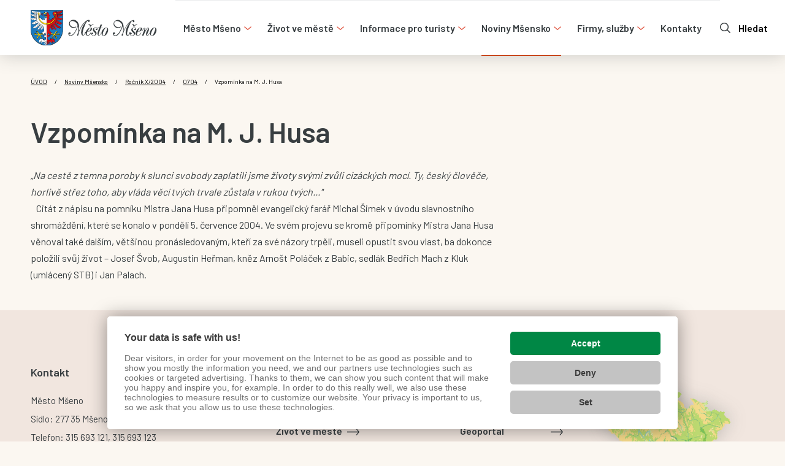

--- FILE ---
content_type: text/html; charset=UTF-8
request_url: https://www.mestomseno.cz/msenske-noviny/rocnik-x-2004/0704/vzpominka-na-m-j-husa/
body_size: 10423
content:

<!DOCTYPE html>
<html lang="cs">
	<head><link href='https://cmp.vizus.cz' rel='preconnect'><link href='https://cmp.vizus.cz' rel='dns-prefetch'><script src='https://cmp.vizus.cz/profile/943704-20260118-013044.js' crossorigin='use-credentials'></script>
				<meta charset="utf-8" />
		<meta http-equiv="X-UA-Compatible" content="IE=edge" />
		<meta name="viewport" content="width=device-width, initial-scale=1" />
		<meta name="robots" content="index, follow, noarchive" />
		<meta name="author" content="Město Mšeno" />
		<meta name="keywords" content="" />
		<meta name="description" content="" />

		<meta name="dcterms.dateCopyrighted" content="2026" />
		<meta name="dcterms.rights" content="(c) VIZUS.CZ s.r.o. 26 | 1.6.5, 2025-01-24 08:55:33" />
		<meta name="dcterms.rightsHolder" content="(c) VIZUS.CZ s.r.o." />

		<meta property="og:url" content="https://www.mestomseno.cz/msenske-noviny/rocnik-x-2004/0704/vzpominka-na-m-j-husa/" />
		<meta property="og:title" content="Vzpomínka na M. J. Husa" />
		<meta property="og:description" content="" />
		<meta property="og:site_name" content="Město Mšeno" />
		<meta property="og:type" content="website" />

					<meta property="og:image" content="https://www.mestomseno.cz/res/images/og-default.jpg" />
			<meta property="og:image:width" content="1200" />
			<meta property="og:image:height" content="630" />
		
		<link href="https://fonts.googleapis.com" rel="preconnect" />
		<link href="https://fonts.gstatic.com" rel="preconnect" crossorigin />
		<link href="https://fonts.googleapis.com/css2?family=Barlow:wght@400;600&display=swap" rel="stylesheet" />

									<style>
					body{-webkit-text-size-adjust:100%;background-color:var(--bs-body-bg);color:var(--bs-body-color);font-family:var(--bs-body-font-family);font-size:var(--bs-body-font-size);font-weight:var(--bs-body-font-weight);line-height:var(--bs-body-line-height);margin:0;text-align:var(--bs-body-text-align)}h1,h2,h3,h4,h5{font-weight:500;line-height:1.2;margin-bottom:.5rem;margin-top:0}h1{font-size:calc(1.375rem + 1.5vw)}h2{font-size:calc(1.325rem + .9vw)}h3{font-size:calc(1.3rem + .6vw)}h4{font-size:calc(1.275rem + .3vw)}h5{font-size:1.25rem}p{margin-bottom:1rem;margin-top:0}ul{margin-bottom:1rem;margin-top:0;padding-left:2rem}ul ul{margin-bottom:0}strong{font-weight:bolder}a{color:#0d6efd}img{vertical-align:middle}button{border-radius:0}button,input{font-family:inherit;font-size:inherit;line-height:inherit;margin:0}button{text-transform:none}[type=button],[type=submit],button{-webkit-appearance:button}::-moz-focus-inner{border-style:none;padding:0}::-webkit-datetime-edit-day-field,::-webkit-datetime-edit-fields-wrapper,::-webkit-datetime-edit-hour-field,::-webkit-datetime-edit-minute,::-webkit-datetime-edit-month-field,::-webkit-datetime-edit-text,::-webkit-datetime-edit-year-field{padding:0}::-webkit-inner-spin-button{height:auto}::-webkit-search-decoration{-webkit-appearance:none}::-webkit-color-swatch-wrapper{padding:0}::file-selector-button{font:inherit}::-webkit-file-upload-button{-webkit-appearance:button;font:inherit}.btn-close{background:url("data:image/svg+xml,%3csvg xmlns='http://www.w3.org/2000/svg' viewBox='0 0 16 16' fill='%23000'%3e%3cpath d='M.293.293a1 1 0 011.414 0L8 6.586 14.293.293a1 1 0 111.414 1.414L9.414 8l6.293 6.293a1 1 0 01-1.414 1.414L8 9.414l-6.293 6.293a1 1 0 01-1.414-1.414L6.586 8 .293 1.707a1 1 0 010-1.414z'/%3e%3c/svg%3e") 50%/1em auto no-repeat;border:0;border-radius:.25rem;-webkit-box-sizing:content-box;box-sizing:content-box;color:#000;height:1em;opacity:.5;padding:.25em;width:1em}.container{margin-left:auto;margin-right:auto;padding-left:var(--bs-gutter-x,10px);padding-right:var(--bs-gutter-x,10px);width:100%}.dropdown{position:relative}.dropdown-toggle{white-space:nowrap}.dropdown-toggle:after{border-bottom:0;border-left:.3em solid transparent;border-right:.3em solid transparent;border-top:.3em solid;content:"";display:inline-block;margin-left:.255em;vertical-align:.255em}.dropdown-menu{background-clip:padding-box;background-color:#fff;border:1px solid rgba(0,0,0,.15);border-radius:.25rem;color:#212529;display:none;font-size:1rem;list-style:none;margin:0;min-width:10rem;padding:.5rem 0;position:absolute;text-align:left;z-index:1000}.row{--bs-gutter-x:20px;--bs-gutter-y:0;display:-webkit-box;display:-ms-flexbox;display:flex;-ms-flex-wrap:wrap;flex-wrap:wrap;margin-left:calc(var(--bs-gutter-x)*-.5);margin-right:calc(var(--bs-gutter-x)*-.5);margin-top:calc(var(--bs-gutter-y)*-1)}.row>*{-ms-flex-negative:0;flex-shrink:0;margin-top:var(--bs-gutter-y);max-width:100%;padding-left:calc(var(--bs-gutter-x)*.5);padding-right:calc(var(--bs-gutter-x)*.5);width:100%}.col-12{-webkit-box-flex:0;-ms-flex:0 0 auto;flex:0 0 auto;width:100%}.modal{display:none;height:100%;left:0;outline:0;overflow-x:hidden;overflow-y:auto;position:fixed;top:0;width:100%;z-index:1055}.modal-dialog{margin:.5rem;position:relative;width:auto}.modal.fade .modal-dialog{-webkit-transform:translateY(-50px);transform:translateY(-50px)}.modal-dialog-scrollable{height:calc(100% - 1rem)}.modal-dialog-scrollable .modal-content{max-height:100%;overflow:hidden}.modal-dialog-scrollable .modal-body{overflow-y:auto}.modal-content{-webkit-box-orient:vertical;-webkit-box-direction:normal;background-clip:padding-box;background-color:#fff;border:1px solid rgba(0,0,0,.2);border-radius:.3rem;-ms-flex-direction:column;flex-direction:column;outline:0;position:relative;width:100%}.modal-content,.modal-header{display:-webkit-box;display:-ms-flexbox;display:flex}.modal-header{-ms-flex-negative:0;-webkit-box-align:center;-ms-flex-align:center;-webkit-box-pack:justify;-ms-flex-pack:justify;align-items:center;border-bottom:1px solid #dee2e6;border-top-left-radius:calc(.3rem - 1px);border-top-right-radius:calc(.3rem - 1px);flex-shrink:0;justify-content:space-between;padding:1rem}.modal-header .btn-close{margin:-.5rem -.5rem -.5rem auto;padding:.5rem}.modal-title{line-height:1.5;margin-bottom:0}.modal-body{-webkit-box-flex:1;-ms-flex:1 1 auto;flex:1 1 auto;padding:1rem;position:relative}.fade:not(.show){opacity:0}.collapse:not(.show){display:none}*,:after,:before{-webkit-box-sizing:border-box;box-sizing:border-box}html{-ms-overflow-style:scrollbar;scroll-behavior:smooth}body{background-color:#fbf7f1;color:#383e41;font-family:Barlow,Arial,sans-serif;font-size:1rem;line-height:1.688rem;margin:0 auto;max-width:1920px;overflow-x:hidden;padding-top:90px}a{color:#c43507;text-decoration:underline}h1,h2,h3,h4,h5{color:#383e41;font-weight:600;margin:10px 0}h1{font-size:2.875rem;line-height:3.438rem;margin-bottom:30px;margin-top:0}h2{font-size:1.625rem;line-height:2rem;margin-bottom:20px}h3{font-size:1.563rem;line-height:2.25rem}h4{font-size:1.375rem;line-height:2rem}h5{font-size:1.125rem;line-height:1.625rem}p,ul{margin:0 0 30px;padding:0}ul ul{margin-bottom:-7px;margin-top:7px;padding:0}ul li{list-style:none;padding:7px 0 7px 25px;position:relative}ul li:before{background-color:#c43507;border-radius:100%;content:"";display:block;height:6px;left:0;position:absolute;top:18px;width:6px}ul li>:last-child{margin-bottom:0}img{height:auto;max-width:100%}.container{max-width:100%;padding-left:20px;padding-right:20px}.btn-default{background-color:#fff;border:1px solid #fff;border-radius:10px;-webkit-box-shadow:0 0 30px transparent;box-shadow:0 0 30px transparent;color:#383e41;display:inline-block;font-size:1rem;font-weight:600;line-height:1.438rem;padding:10px 20px 11px;text-decoration:none}.btn-default.is-arrow{-webkit-box-align:center;-ms-flex-align:center;align-items:center;background:url(/res/images/icon-arrow-right-black.svg) calc(100% - 12px) 7px no-repeat;background-size:20px 11px;border:0;border-color:transparent;-webkit-box-shadow:none;box-shadow:none;display:-webkit-inline-box;display:-ms-inline-flexbox;display:inline-flex;line-height:1.375rem;padding:0 40px 0 0}.modal-dialog .modal-content{border:0;border-radius:10px}.modal-dialog .modal-header{border:0;border-radius:0}.modal-dialog .modal-header .btn-close{-webkit-box-shadow:none;box-shadow:none}.modal-dialog .modal-title{margin-top:0}.modal-dialog .modal-body>:last-child{margin-bottom:0}.header{background:#fff;-webkit-box-shadow:0 0 30px rgba(56,62,65,.25);box-shadow:0 0 30px rgba(56,62,65,.25);left:0;margin:0;position:fixed;top:0;width:100%;z-index:500}.header ul li{padding:0}.header ul li:before{display:none}.header__top{-webkit-box-align:center;-ms-flex-align:center;align-items:center;display:-webkit-box;display:-ms-flexbox;display:flex;height:90px}.header__logo,.header__top{position:relative;z-index:10}.header__logo{-ms-flex-negative:0;flex-shrink:0;margin:0 30px 0 0}.header__logo img{height:36px;width:auto}.header__logo h1{height:0;line-height:0;margin:0;overflow:hidden;padding:0;width:0}.header__search.is-mobile{-webkit-box-align:center;-ms-flex-align:center;align-items:center;border-bottom:1px solid #f1e6df;border-top:1px solid #f1e6df;display:-webkit-box;display:-ms-flexbox;display:flex;margin-top:auto;padding:20px}.header__search.is-mobile input[type=text]{-webkit-appearance:none;border:1px solid #383e41;border-radius:10px;height:40px;margin-right:15px;padding:6px 12px;width:100%}.header__search.is-mobile .btn-default{-ms-flex-negative:0;flex-shrink:0}.header__search-block,.header__search-opener{display:none}.header__search-wrap{padding:75px 35px 45px 15px}.header__search-wrap form{-webkit-box-align:end;-ms-flex-align:end;align-items:flex-end;display:-webkit-box;display:-ms-flexbox;display:flex}.header__search-wrap input[type=text]{border:0;font-size:2.875rem;font-weight:600;line-height:3.438rem;padding:0 30px 0 10px;width:100%}.header__search-wrap button{-ms-flex-negative:0;flex-shrink:0}.header__search-close{background:url(/res/images/icon-close.svg) 50% 50% no-repeat;background-size:18px 18px;border:0;height:28px;padding:0;position:absolute;right:35px;top:45px;width:28px}.header__lang.is-mobile,.header__search-close{display:-webkit-box;display:-ms-flexbox;display:flex}.header__lang.is-mobile{margin-bottom:0;padding:20px}.header__lang.is-mobile li{margin:0;padding:0}.header__lang.is-mobile li:not(:last-child){margin-right:20px}.header__lang.is-mobile a{color:#383e41;font-weight:600;text-decoration:none}.header__lang.is-mobile a.is-active{text-decoration:underline}.header__lang-opener{display:none}.header__lang-opener:after{background:url(/res/images/icon-arrow-down-orange.svg) 50% 50% no-repeat;background-size:12px 6px;content:"";display:inline-block;height:6px;margin-left:5px;position:relative;top:2px;width:12px}.header__lang-block{display:none}.header__lang-wrap{padding:30px 20px}.header__lang-wrap ul{margin:0}.header__lang-wrap li:not(:last-child){padding-bottom:20px}.header__lang-wrap a{color:#383e41;font-weight:600;line-height:1.438rem;text-decoration:none}.header__darkness{background:#000;display:none;height:100vh;left:0;opacity:0;position:absolute;top:100px;width:100%;z-index:0}.navbar-toggler{-webkit-box-align:center;-ms-flex-align:center;-webkit-box-orient:vertical;-webkit-box-direction:normal;-ms-flex-negative:0;-webkit-box-pack:center;-ms-flex-pack:center;align-items:center;background:0 0;border:0;border-radius:0;display:-webkit-box;display:-ms-flexbox;display:flex;-ms-flex-direction:column;flex-direction:column;flex-shrink:0;height:50px;justify-content:center;margin:0 0 0 auto;overflow:hidden;padding:0;position:relative;right:-10px;width:50px}.navbar-toggler .navbar-toggler__bar{background:#383e41;border-radius:0;height:3px;position:relative;width:30px}.navbar-toggler .navbar-toggler__bar:not(:last-of-type){margin:0 0 6px}.navbar-toggler .navbar-toggler__bar:first-of-type{-webkit-transform:rotate(45deg) translate(8px,5px);transform:rotate(45deg) translate(8px,5px)}.navbar-toggler .navbar-toggler__bar:nth-of-type(2){left:-100%;opacity:0}.navbar-toggler .navbar-toggler__bar:last-of-type{-webkit-transform:rotate(-45deg) translate(8px,-5px);transform:rotate(-45deg) translate(8px,-5px)}.navbar-toggler.collapsed .navbar-toggler__bar{left:0;opacity:1;-webkit-transform:rotate(0);transform:rotate(0)}.navbar-collapse{left:0;position:absolute;top:100%;width:100%;z-index:10}.main-menu-wrap{background-color:#fbf7f1;border-top:1px solid #ebecee;height:calc(100vh - 90px);overflow-x:hidden;overflow-y:auto;padding:0}.main-menu-wrap,.main-menu-wrap .main-menu{-webkit-box-orient:vertical;-webkit-box-direction:normal;display:-webkit-box;display:-ms-flexbox;display:flex;-ms-flex-direction:column;flex-direction:column}.main-menu-wrap .main-menu{margin:0;min-width:200px}.main-menu-wrap .main-menu li{border-bottom:1px solid #ebecee;padding:0}.main-menu-wrap .main-menu li:before{display:none}.main-menu-wrap .main-menu a{border-bottom:0;color:#383e41;display:-webkit-box;display:-ms-flexbox;display:flex;font-size:1.25rem;font-weight:600;line-height:1.688rem;padding:15px 20px;position:relative;text-decoration:none}.main-menu-wrap .dropdown .dropdown-wrap{-webkit-box-align:center;-ms-flex-align:center;-webkit-box-pack:justify;-ms-flex-pack:justify;align-items:center;display:-webkit-box;display:-ms-flexbox;display:flex;justify-content:space-between}.main-menu-wrap .dropdown .dropdown-toggle:after{display:none}.main-menu-wrap .dropdown .dropdown-caret{background:url(/res/images/icon-arrow-down-orange.svg) 50% 50% no-repeat;background-size:12px 7px;display:block;font-size:1.25rem;font-weight:600;height:43px;line-height:2.688rem;margin-right:20px;text-align:center;-webkit-transform-origin:center;transform-origin:center;width:43px}.main-menu-wrap .dropdown-menu{background-color:#fbf7f1;border:0;border-radius:0;display:none;float:none;margin:0!important;min-width:0;padding:0;position:static;width:100%}.main-menu-wrap .dropdown-menu ul{border-top:1px solid #ebecee;margin:0;padding:0}.main-menu-wrap .dropdown-menu li{padding:0}.main-menu-wrap .dropdown-menu a{border-color:#c43507;font-size:.875rem;line-height:1.25rem}.main-menu-wrap .dropdown-menu a:before{display:none}.component{padding-bottom:30px;padding-top:30px}.component .component__title{font-size:28px;line-height:38px;margin:0 0 20px}.component .component__text .component:first-child{padding-top:0}.component .component__text .component:last-child{padding-bottom:0}.component .component__text .component .container{padding-left:0;padding-right:0}.component .component__text>:last-child,.component.component--title .component__title{margin-bottom:0}.component.component--title+.component{margin-top:-30px}.component.component--content .component__content-right{padding-top:30px}.component.component--content .component__block:not(:last-child){padding-bottom:30px}.component.component--content .component__block ul{margin:0}.component.component--content .component__block li{-webkit-box-align:start;-ms-flex-align:start;-webkit-box-orient:vertical;-webkit-box-direction:normal;align-items:flex-start;display:-webkit-box;display:-ms-flexbox;display:flex;-ms-flex-direction:column;flex-direction:column;font-size:.75rem;font-weight:600;line-height:.875rem;padding:0 0 20px}.component.component--content .component__block li:before{display:none}.component.component--content .component__block li>*{padding-left:12px}.component.component--content .component__block li>:not(:last-child){padding-bottom:10px}.component.component--content .component__block .btn-default.is-arrow{line-height:1.438rem}.component.component--content .component__label{font-size:1.125rem;line-height:1.625rem;margin:0 0 20px}.component.component--content .component__link{color:#383e41;font-size:.875rem;font-weight:600;line-height:1.25rem;position:relative;text-decoration:none}.component.component--content .component__link:before{background:url(/res/images/icon-arrow-right-short-black.svg) 50% 50% no-repeat;background-size:5px 8px;content:"";display:block;height:8px;left:0;position:absolute;top:5px;width:5px}.component.component--breadcrumbs{margin-top:20px;padding-bottom:0;padding-top:0}.component.component--breadcrumbs .component__list{background-color:transparent;color:#000;display:-webkit-box;display:-ms-flexbox;display:flex;-ms-flex-wrap:wrap;flex-wrap:wrap;font-size:.625rem;line-height:1.063rem;margin-bottom:0;padding:0}.component.component--breadcrumbs .component__item{padding:0}.component.component--breadcrumbs .component__item:before{display:none}.component.component--breadcrumbs .component__item:first-child{text-transform:uppercase}.component.component--breadcrumbs .component__item:not(:last-child):after{content:"/";display:inline-block;margin:0 12px}.component.component--breadcrumbs a{color:#000}@media (min-width:600px){.container{max-width:799px}.modal-dialog{margin:1.75rem auto;max-width:500px}.modal-dialog-scrollable{height:calc(100% - 3.5rem)}h2{font-size:1.875rem;line-height:2.25rem}.component .component__title{font-size:32px;line-height:42px}}@media (min-width:800px){.container{max-width:999px}.col-md-4{width:33.33333333%}.col-md-4,.col-md-8{-webkit-box-flex:0;-ms-flex:0 0 auto;flex:0 0 auto}.col-md-8{width:66.66666667%}body{padding-top:120px}.btn-default{padding:21px 20px 22px}.btn-default.is-arrow{background-position-y:10px;line-height:1.75rem}.header{margin-bottom:30px}.component .component__title{font-size:36px;line-height:46px;margin-bottom:30px}.component.component--content .component__content-right{padding-top:0}.component.component--content .component__block{padding-left:30px}.component.component--content .component__block .btn-default.is-arrow{background-position-y:8px}.component.component--breadcrumbs{margin-top:-10px}}@media (min-width:1000px){.container{max-width:1000px}.collapse:not(.show){display:block}body{padding-top:135px}.header{margin-bottom:45px}.header__top:after{background:#fff;bottom:0;content:"";display:block;height:30px;left:0;position:absolute;width:100%;z-index:0}.header__search.is-mobile{display:none}.header__search-opener{-webkit-box-align:center;-ms-flex-align:center;align-items:center;background:url(/res/images/icon-search.svg) 0 50% no-repeat;background-size:17px 17px;border:0;display:-webkit-box;display:-ms-flexbox;display:flex;font-size:1rem;font-weight:600;line-height:1.438rem;margin-left:auto;padding:0 0 0 30px}.header__search-block{background:url(/res/images/menu-line.png) repeat-x;background-color:#fff;-webkit-box-shadow:0 0 30px rgba(56,62,65,.25);box-shadow:0 0 30px rgba(56,62,65,.25);display:block;height:0;left:20px;overflow:hidden;position:absolute;top:90px;width:calc(100% - 40px)}.header__lang.is-mobile{display:none}.header__lang-opener{-webkit-box-align:center;-ms-flex-align:center;align-items:center;background:0 0;border:0;color:#383e41;display:-webkit-box;display:-ms-flexbox;display:flex;font-size:1rem;font-weight:600;line-height:1.438rem;margin:0 0 0 30px;padding:0;text-transform:capitalize}.header__lang-block{background:url(/res/images/menu-line.png) repeat-x;background-color:#fff;-webkit-box-shadow:0 0 30px rgba(56,62,65,.25);box-shadow:0 0 30px rgba(56,62,65,.25);display:block;height:0;overflow:hidden;position:absolute;right:20px;top:90px;width:60px}.header__darkness{height:calc(100vh - 150px);top:150px}.navbar-toggler{display:none}.navbar-collapse{display:block!important;position:relative;top:0;width:auto}.main-menu-wrap{background-color:transparent;height:auto;overflow:visible}.main-menu-wrap,.main-menu-wrap .main-menu{-webkit-box-orient:horizontal;-webkit-box-direction:normal;-ms-flex-direction:row;flex-direction:row}.main-menu-wrap .main-menu{margin:0 17px 0 0}.main-menu-wrap .main-menu li{border:0}.main-menu-wrap .main-menu a{display:block;font-size:.813rem;line-height:1.438rem;padding:33px 13px 34px}.main-menu-wrap .main-menu a:before{background:0 0;bottom:0;content:"";height:1px;left:13px;position:absolute;width:calc(100% - 26px)}.main-menu-wrap .dropdown .dropdown-toggle:after{background:url(/res/images/icon-arrow-down-orange.svg) 50% 50% no-repeat;background-size:12px 6px;border:0;content:"";display:inline-block;height:6px;margin-left:5px;position:relative;top:2px;width:12px}.main-menu-wrap .dropdown .dropdown-caret{display:none}.main-menu-wrap .dropdown-menu{background:url(/res/images/menu-line.png) repeat-x;background-color:#fff;display:-webkit-box;display:-ms-flexbox;display:flex;height:0;left:13px;margin-top:-1px!important;overflow:hidden;position:absolute;width:auto}.main-menu-wrap .dropdown-menu.is-wider{width:718px}.main-menu-wrap .dropdown-menu ul{border:0;display:-webkit-box;display:-ms-flexbox;display:flex;-ms-flex-wrap:wrap;flex-wrap:wrap;padding:30px 14px 10px}.main-menu-wrap .dropdown-menu li{padding:0 6px 17px;width:230px}.main-menu-wrap .dropdown-menu a{border-bottom:0;display:-webkit-box;display:-ms-flexbox;display:flex;font-size:.813rem;line-height:1.438rem;padding:0;white-space:normal}.main-menu-wrap .dropdown-menu a span{border-bottom:1px solid transparent;padding:0 0 2px}.component{padding-bottom:45px;padding-top:45px}.component .component__title{font-size:46px;line-height:55px;margin-bottom:45px}.component.component--title+.component{margin-top:-60px}}@media (min-width:1200px){h1{font-size:2.5rem}h2{font-size:2rem}h3{font-size:1.75rem}h4{font-size:1.5rem}.container{max-width:1220px}.header__logo img{height:58px}.main-menu-wrap .main-menu a{font-size:1rem}.main-menu-wrap .dropdown-menu a{font-size:1rem;padding:0}}@media (max-width:399px){.cms-editor-link-image img{clear:both;height:auto;margin:0 0 30px;width:100%}}@media (prefers-reduced-motion:no-preference){:root{scroll-behavior:smooth}}				</style>
			
			<link href="/res/cache/web-7a186c391ec1d2da5e8336d122a0425f.css?version=1768771316" rel="preload" as="style" onload="this.onload=null; this.rel='stylesheet'" />
			<link href="/res/cache/web-print-c15e6679492f3b157e3ad17f44748a5e.css?version=1768770566" rel="preload" as="style" onload="this.onload=null; this.rel='stylesheet'" media="print" />

			<noscript>
				<link href="/res/cache/web-7a186c391ec1d2da5e8336d122a0425f.css?version=1768771316" rel="stylesheet" />
				<link href="/res/cache/web-print-c15e6679492f3b157e3ad17f44748a5e.css?version=1768770566" rel="stylesheet" media="print" />
			</noscript>

			<script>
				!function(t){'use strict';t.loadCSS||(t.loadCSS=function(){});var e=loadCSS.relpreload={};if(e.support=function(){var e;try{e=t.document.createElement('link').relList.supports('preload')}catch(t){e=!1}return function(){return e}}(),e.bindMediaToggle=function(t){var e=t.media||'all';function a(){t.addEventListener?t.removeEventListener('load',a):t.attachEvent&&t.detachEvent('onload',a),t.setAttribute('onload',null),t.media=e}t.addEventListener?t.addEventListener('load',a):t.attachEvent&&t.attachEvent('onload',a),setTimeout(function(){t.rel='stylesheet',t.media='only x'}),setTimeout(a,3e3)},e.poly=function(){if(!e.support())for(var a=t.document.getElementsByTagName('link'),n=0;n<a.length;n++){var o=a[n];'preload'!==o.rel||'style'!==o.getAttribute('as')||o.getAttribute('data-loadcss')||(o.setAttribute('data-loadcss',!0),e.bindMediaToggle(o))}},!e.support()){e.poly();var a=t.setInterval(e.poly,500);t.addEventListener?t.addEventListener('load',function(){e.poly(),t.clearInterval(a)}):t.attachEvent&&t.attachEvent('onload',function(){e.poly(),t.clearInterval(a)})}'undefined'!=typeof exports?exports.loadCSS=loadCSS:t.loadCSS=loadCSS}('undefined'!=typeof global?global:this);
			</script>
		
		<link href="/res/favicons/favicon.ico" rel="icon" type="image/x-icon" />
		<link href="/res/favicons/apple-icon-57x57.png" rel="apple-touch-icon" sizes="57x57" />
		<link href="/res/favicons/apple-icon-60x60.png" rel="apple-touch-icon" sizes="60x60" />
		<link href="/res/favicons/apple-icon-72x72.png" rel="apple-touch-icon" sizes="72x72" />
		<link href="/res/favicons/apple-icon-76x76.png" rel="apple-touch-icon" sizes="76x76" />
		<link href="/res/favicons/apple-icon-114x114.png" rel="apple-touch-icon" sizes="114x114" />
		<link href="/res/favicons/apple-icon-120x120.png" rel="apple-touch-icon" sizes="120x120" />
		<link href="/res/favicons/apple-icon-144x144.png" rel="apple-touch-icon" sizes="144x144" />
		<link href="/res/favicons/apple-icon-152x152.png" rel="apple-touch-icon" sizes="152x152" />
		<link href="/res/favicons/apple-icon-180x180.png" rel="apple-touch-icon" sizes="180x180" />
		<link href="/res/favicons/android-icon-192x192.png" rel="icon" type="image/png" sizes="192x192" />
		<link href="/res/favicons/favicon-32x32.png" rel="icon" type="image/png" sizes="32x32" />
		<link href="/res/favicons/favicon-96x96.png" rel="icon" type="image/png" sizes="96x96" />
		<link href="/res/favicons/favicon-16x16.png" rel="icon" type="image/png" sizes="16x16" />
		<link href="/res/favicons/manifest.json" rel="manifest" />

		<meta name="msapplication-TileImage" content="/res/favicons/ms-icon-144x144.png" />
		<meta name="apple-mobile-web-app-status-bar-style" content="#e05641" />
		<meta name="msapplication-TileColor" content="#e05641" />
		<meta name="theme-color" content="#e05641" />

					<script src="/res/cache/web-header-952915e646e3fc312d3b29393f78361b.js?version=1768771316"></script>
		
		<title>Vzpomínka na M. J. Husa | Město Mšeno</title>
		 <!-- Global site tag (gtag.js) - Google Analytics -->
 <script async src="https://www.googletagmanager.com/gtag/js?id=UA-8457884-39"></script>
 <script>
  window.dataLayer = window.dataLayer || [];
  function gtag(){dataLayer.push(arguments);}
  gtag('js', new Date());
  gtag('config', 'UA-8457884-39');
  gtag('config', 'G-P7F2RH38FG');
 </script>

<!-- Google tag (gtag.js) -->
<script async src="https://www.googletagmanager.com/gtag/js?id=G-C8TCZPWJ56"></script>
<script>
  window.dataLayer = window.dataLayer || [];
  function gtag(){dataLayer.push(arguments);}
  gtag('js', new Date());

  gtag('config', 'G-C8TCZPWJ56');
</script>	</head>

	<body id="top" class="page">
				

<!-- header -->

<header class="header">
	<div class="container header__top">
		<!-- logo -->
		<a class="header__logo" href="/" title="Město Mšeno">
			
			<img src="/res/images/logo.svg" alt="Město Mšeno" width="206" height="58" />
		</a>

		<!-- opens main menu on mobile -->
		<button id="MainMenuToggle" class="navbar-toggler collapsed" type="button" aria-controls="MainMenu" aria-expanded="false" aria-label="Zobrazit menu" data-bs-target="#MainMenu" data-bs-toggle="collapse">
			<span class="navbar-toggler__bar"></span>
			<span class="navbar-toggler__bar"></span>
			<span class="navbar-toggler__bar"></span>
		</button>

		<!-- main menu -->
		<nav id="MainMenu" class="collapse navbar-collapse">
			<div class="main-menu-wrap">
				<ul class="main-menu level1"><li class="dropdown"><div class="dropdown-wrap"><a href="/mesto-mseno/" title="Město Mšeno" class="dropdown-toggle" data-toggle="dropdown" aria-expanded="false"><span>Město Mšeno</span></a><span class="dropdown-caret" tabindex="0" role="button" aria-label="Zobrazit submenu"></span></div><div class="dropdown-menu level2"><ul><li><a href="/mesto-mseno/uredni-deska/" title="Úřední deska" tabindex="-1"><span>Úřední deska</span></a></li><li><a href="/mesto-mseno/hlaseni-rozhlasu/" title="Hlášení rozhlasu" tabindex="-1"><span>Hlášení rozhlasu</span></a></li><li><a href="/mesto-mseno/mobilni-rozhlas/" title="Mobilní rozhlas" tabindex="-1"><span>Mobilní rozhlas</span></a></li><li><a href="/mesto-mseno/starosta/" title="Starosta" tabindex="-1"><span>Starosta</span></a></li><li><a href="/mesto-mseno/rada-mesta/" title="Rada města" tabindex="-1"><span>Rada města</span></a></li><li><a href="/mesto-mseno/zastupitelstvo/" title="Zastupitelstvo" tabindex="-1"><span>Zastupitelstvo</span></a></li><li><a href="/mesto-mseno/usneseni-rady/" title="Usnesení rady" tabindex="-1"><span>Usnesení rady</span></a></li><li><a href="/mesto-mseno/usneseni-zastupitelstva/" title="Usnesení zastupitelstva" tabindex="-1"><span>Usnesení zastupitelstva</span></a></li><li><a href="/mesto-mseno/zapisy-ze-zasedani-zm/" title="Zápisy ze zasedání ZM" tabindex="-1"><span>Zápisy ze zasedání ZM</span></a></li><li><a href="/mesto-mseno/aktuality/" title="Aktuality" tabindex="-1"><span>Aktuality</span></a></li><li><a href="/mesto-mseno/organizacni-struktura/" title="Organizační struktura" tabindex="-1"><span>Organizační struktura</span></a></li><li><a href="/mesto-mseno/vyhlasky/" title="Vyhlášky" tabindex="-1"><span>Vyhlášky</span></a></li><li><a href="/mesto-mseno/narizeni-mesta/" title="Nařízení města" tabindex="-1"><span>Nařízení města</span></a></li><li><a href="/mesto-mseno/dotace/" title="Městské dotace" tabindex="-1"><span>Dotace</span></a></li><li><a href="/mesto-mseno/rozpocet/" title="Rozpočet" tabindex="-1"><span>Rozpočet</span></a></li><li><a href="/mesto-mseno/mestska-pamatkova-zona/" title="Městská památková zóna" tabindex="-1"><span>Městská památková zóna</span></a></li><li><a href="/mesto-mseno/posta-partner/" title="Pošta Partner" tabindex="-1"><span>Pošta Partner</span></a></li><li><a href="/mesto-mseno/povinne-zverejnovane-informace/" title="Povinně zveřejňované informace" tabindex="-1"><span>Povinně zveřejňované informace</span></a></li><li><a href="/mesto-mseno/strategicky-rozvoj/" title="Strategický rozvoj" tabindex="-1"><span>Strategický rozvoj</span></a></li><li><a href="/mesto-mseno/reseni-krizovych-situaci/" title="Řešení krizových situací" tabindex="-1"><span>Řešení krizových situací</span></a></li><li><a href="/mesto-mseno/e-podatelna/" title="e-podatelna" tabindex="-1"><span>e-podatelna</span></a></li><li><a href="/mesto-mseno/sluzby-mesta/" title="Služby města" tabindex="-1"><span>Služby města</span></a></li><li><a href="/mesto-mseno/prodej-a-pronajem-majetku-mesta/" title="Prodej a pronájem majetku města" tabindex="-1"><span>Prodej a pronájem majetku města</span></a></li><li><a href="/mesto-mseno/casti-obce/" title="Části obce" tabindex="-1"><span>Části obce</span></a></li><li><a href="/mesto-mseno/knihovna/" title="Knihovna" tabindex="-1"><span>Knihovna</span></a></li><li><a href="/mesto-mseno/odkazy/" title="Odkazy" tabindex="-1"><span>Odkazy</span></a></li><li><a href="/mesto-mseno/socialni-pomoc/" title="Sociální pomoc" tabindex="-1"><span>Sociální pomoc</span></a></li><li><a href="/mesto-mseno/kontakty/" title="Kontakty" tabindex="-1"><span>Kontakty</span></a></li><li><a href="/mesto-mseno/dotace-za-podpory-programu-rozvoje-venkova/" title="Dotace za podpory Programu rozvoje venkova" tabindex="-1"><span>Dotace za podpory Programu rozvoje venkova</span></a></li><li><a href="/mesto-mseno/formulare/" title="Formuláře " tabindex="-1"><span>Formuláře </span></a></li><li><a href="/mesto-mseno/dotace-mpsv/" title="Dotace z Ministerstva práce a sociálních věcí " tabindex="-1"><span>Dotace z Ministerstva práce a sociálních věcí </span></a></li><li><a href="/mesto-mseno/projektova-priprava-vystavba-bytoveho-domu/" title="Projektová příprava - Výstavba bytového domu" tabindex="-1"><span>Projektová příprava - Výstavba bytového domu</span></a></li><li><a href="/mesto-mseno/mistni-energeticka-koncepce-mesta-msena/" title="Místní energetická koncepce města Mšena" tabindex="-1"><span>Místní energetická koncepce města Mšena</span></a></li></ul></div></li><li class="dropdown"><div class="dropdown-wrap"><a href="/zivot-ve-meste/" title="Život ve městě" class="dropdown-toggle" data-toggle="dropdown" aria-expanded="false"><span>Život ve městě</span></a><span class="dropdown-caret" tabindex="0" role="button" aria-label="Zobrazit submenu"></span></div><div class="dropdown-menu level2"><ul><li><a href="/zivot-ve-meste/kultura/" title="Kultura" tabindex="-1"><span>Kultura</span></a></li><li><a href="/zivot-ve-meste/cirkve/" title="Církve" tabindex="-1"><span>Církve</span></a></li><li><a href="/zivot-ve-meste/spolky/" title="Spolky" tabindex="-1"><span>Spolky</span></a></li><li><a href="/zivot-ve-meste/sport/" title="Sport" tabindex="-1"><span>Sport</span></a></li><li><a href="/zivot-ve-meste/skoly/" title="Školy" tabindex="-1"><span>Školy</span></a></li><li><a href="/zivot-ve-meste/domov-senioru/" title="Domov seniorů" tabindex="-1"><span>Domov seniorů</span></a></li><li><a href="/zivot-ve-meste/kalendar-akci/" title="Kalendář akcí" tabindex="-1"><span>Kalendář akcí</span></a></li><li><a href="/zivot-ve-meste/zdravotnictvi/" title="Zdravotnictví" tabindex="-1"><span>Zdravotnictví</span></a></li><li><a href="/zivot-ve-meste/bezpecne-msensko/" title="Bezpečné Mšensko" tabindex="-1"><span>Bezpečné Mšensko</span></a></li></ul></div></li><li class="dropdown"><div class="dropdown-wrap"><a href="/informace-pro-turisty/" title="Informace pro turisty" class="dropdown-toggle" data-toggle="dropdown" aria-expanded="false"><span>Informace pro turisty</span></a><span class="dropdown-caret" tabindex="0" role="button" aria-label="Zobrazit submenu"></span></div><div class="dropdown-menu level2"><ul><li><a href="/informace-pro-turisty/zmena-systemu-parkovani-v-centru-mesta/" title="Změna systému parkování v centru města" tabindex="-1"><span>Změna systému parkování v centru města</span></a></li><li><a href="/informace-pro-turisty/mapa-parkovacich-mist/" title="Mapa parkovacích míst" tabindex="-1"><span>Mapa parkovacích míst </span></a></li><li><a href="/informace-pro-turisty/parkujte-ohleduplne/" title="Parkujte ohleduplně" tabindex="-1"><span>Parkujte ohleduplně</span></a></li><li><a href="/informace-pro-turisty/informacni-centrum/" title="Informační centrum" tabindex="-1"><span>Informační centrum</span></a></li><li><a href="/informace-pro-turisty/mestske-muzeum/" title="Městské muzeum" tabindex="-1"><span>Městské muzeum</span></a></li><li><a href="/informace-pro-turisty/aktualni-pocasi/" title="Aktuální počasí" tabindex="-1"><span>Aktuální počasí</span></a></li><li><a href="/informace-pro-turisty/turisticke-trasy/" title="Turistické trasy" tabindex="-1"><span>Turistické trasy</span></a></li><li><a href="/informace-pro-turisty/cykloturisticke-trasy/" title="Cykloturistické trasy" tabindex="-1"><span>Cykloturistické trasy</span></a></li><li><a href="/informace-pro-turisty/tipy-na-vylety/" title="Tipy na výlety" tabindex="-1"><span>Tipy na výlety</span></a></li><li><a href="/informace-pro-turisty/msenska-50/" title="Mšenská 50" tabindex="-1"><span>Mšenská 50</span></a></li><li><a href="/informace-pro-turisty/koupaliste/" title="koupaliště" tabindex="-1"><span>Koupaliště</span></a></li><li><a href="/informace-pro-turisty/sluzby-ubytovani/" title="Služby (ubytování)" tabindex="-1"><span>Služby (ubytování)</span></a></li><li><a href="/informace-pro-turisty/jizdni-rady/" title="Jízdní řády Mšenska - doprava" tabindex="-1"><span>Jízdní řády</span></a></li><li><a href="/informace-pro-turisty/mapy/" title="mapy" tabindex="-1"><span>Mapy</span></a></li><li><a href="/informace-pro-turisty/galerie-kategorie/" title="Fotogalerie" tabindex="-1"><span>Fotogalerie</span></a></li><li><a href="/informace-pro-turisty/videogalerie/" title="Videogalerie" tabindex="-1"><span>Videogalerie</span></a></li><li><a href="/informace-pro-turisty/historie/" title="historie" tabindex="-1"><span>Historie</span></a></li><li><a href="/informace-pro-turisty/odkazy/" title="Odkazy" tabindex="-1"><span>Odkazy</span></a></li></ul></div></li><li class="is-active dropdown"><div class="dropdown-wrap"><a href="/msenske-noviny/" title="Mšenské noviny" class="dropdown-toggle" data-toggle="dropdown" aria-expanded="false"><span>Noviny Mšensko</span></a><span class="dropdown-caret" tabindex="0" role="button" aria-label="Zobrazit submenu"></span></div><div class="dropdown-menu level2"><ul><li><a href="/msenske-noviny/rocnik-xxxi-2025/" title="Ročník XXXI/2025" tabindex="-1"><span>Ročník XXXI/2025</span></a></li><li><a href="/msenske-noviny/rocnik-xxx-2024/" title="Ročník XXX/2024" tabindex="-1"><span>Ročník XXX/2024</span></a></li><li><a href="/msenske-noviny/rocnik-xxix-2023/" title="Ročník XXIX/2023" tabindex="-1"><span>Ročník XXIX/2023</span></a></li><li><a href="/msenske-noviny/rocnik-xxviii-2022/" title="Ročník XXVIII/2022" tabindex="-1"><span>Ročník XXVIII/2022</span></a></li><li><a href="/msenske-noviny/rocnik-xxvii-2021/" title="Ročník XXVII/2021" tabindex="-1"><span>Ročník XXVII/2021</span></a></li><li><a href="/msenske-noviny/rocnik-xxvi-2020/" title="Ročník XXVI/2020" tabindex="-1"><span>Ročník XXVI/2020</span></a></li><li><a href="/msenske-noviny/rocnik-xxv-2019/" title="Ročník XXV/2019" tabindex="-1"><span>Ročník XXV/2019</span></a></li><li><a href="/msenske-noviny/rocnik-xxiv-2018/" title="Ročník XXIV/2018" tabindex="-1"><span>Ročník XXIV/2018</span></a></li><li><a href="/msenske-noviny/rocnik-xxiii-2017/" title="Ročník XXIII/2017" tabindex="-1"><span>Ročník XXIII/2017</span></a></li><li><a href="/msenske-noviny/rocnik-xxii-2016/" title="Ročník XXII/2016" tabindex="-1"><span>Ročník XXII/2016</span></a></li><li><a href="/msenske-noviny/rocnik-xxi-2015/" title="Ročník XXI/2015" tabindex="-1"><span>Ročník XXI/2015</span></a></li><li><a href="/msenske-noviny/rocnik-xx-2014/" title="Ročník XX/2014" tabindex="-1"><span>Ročník XX/2014</span></a></li><li><a href="/msenske-noviny/rocnik-xix-2013/" title="Ročník XIX/2013" tabindex="-1"><span>Ročník XIX/2013</span></a></li><li><a href="/msenske-noviny/rocnik-xviii-2012/" title="Ročník XVIII/2012" tabindex="-1"><span>Ročník XVIII/2012</span></a></li><li><a href="/msenske-noviny/rocnik-xvii-2011/" title="Ročník XVII/2011" tabindex="-1"><span>Ročník XVII/2011</span></a></li><li><a href="/msenske-noviny/rocnik-xvi-2010/" title="Ročník XVI/2010" tabindex="-1"><span>Ročník XVI/2010</span></a></li><li><a href="/msenske-noviny/rocnik-xv-2009/" title="Ročník XV/2009" tabindex="-1"><span>Ročník XV/2009</span></a></li><li><a href="/msenske-noviny/rocnik-xiv-2008/" title="Ročník XIV/2008" tabindex="-1"><span>Ročník XIV/2008</span></a></li><li><a href="/msenske-noviny/rocnik-xiii-2007/" title="Ročník XIII/2007" tabindex="-1"><span>Ročník XIII/2007</span></a></li><li><a href="/msenske-noviny/rocnik-xii-2006/" title="Ročník XII/2006" tabindex="-1"><span>Ročník XII/2006</span></a></li><li><a href="/msenske-noviny/rocnik-xi-2005/" title="Ročník XI/2005" tabindex="-1"><span>Ročník XI/2005</span></a></li><li class="is-active"><a href="/msenske-noviny/rocnik-x-2004/" title="Ročník X/2004" tabindex="-1"><span>Ročník X/2004</span></a></li><li><a href="/msenske-noviny/rocnik-ix-2003/" title="Ročník IX/2003" tabindex="-1"><span>Ročník IX/2003</span></a></li></ul></div></li><li class="dropdown"><div class="dropdown-wrap"><a href="/firmy-sluzby/" title="Firmy, služby" class="dropdown-toggle" data-toggle="dropdown" aria-expanded="false"><span>Firmy, služby</span></a><span class="dropdown-caret" tabindex="0" role="button" aria-label="Zobrazit submenu"></span></div><div class="dropdown-menu level2"><ul><li><a href="/firmy-sluzby/obchody/" title="Obchody" tabindex="-1"><span>Obchody</span></a></li><li><a href="/firmy-sluzby/sluzby/" title="Služby" tabindex="-1"><span>Služby</span></a></li><li><a href="/firmy-sluzby/vyroba/" title="Výroba" tabindex="-1"><span>Výroba</span></a></li></ul></div></li><li><a href="/kontakty/" title="Kontakty" tabindex="0"><span>Kontakty</span></a></li></ul>
				<!-- mobile search -->
				<form class="header__search is-mobile" action="/vyhledavani/" method="get" role="search">
					<input name="query" type="text" placeholder="Hledaný text" aria-label="Hledaný text" autocomplete="on" />
					<button class="btn btn-default is-arrow" type="submit">Vyhledat</button>
				</form>

				<!-- mobile language -->
				<ul class="header__lang is-mobile"><li class=" is-first"><a href="/" title="cs" class="is-active">Cs</a></li><li class=""><a href="/en/" title="en">En</a></li><li class=" is-last"><a href="/de/" title="de">De</a></li></ul>			</div>
		</nav>

		<!-- search -->
		<button class="header__search-opener" type="button" aria-label="Otevřít vyhledávání" aria-expanded="false">Hledat</button>

		<!-- search block -->
		<div class="header__search-block">
			<div class="header__search-wrap">
				<form action="/vyhledavani/" method="get" role="search">
					<input type="text" name="query" placeholder="Vložte hledané slovo" aria-label="Hledaný text" tabindex="-1" autocomplete="on" />
					<button class="btn btn-default is-arrow" type="submit" tabindex="-1">Vyhledat</button>
				</form>
				<button class="header__search-close" type="button" aria-label="Zavřít vyhledávání" tabindex="-1"></button>
			</div>
		</div>

		<!-- language -->
		<button class="header__lang-opener" type="button" aria-label="Otevřít nabídku jazyků" aria-expanded="false">cs</button>

		<!-- language block -->
		<div class="header__lang-block">
			<div class="header__lang-wrap">
				<ul><li class=" is-first"><a href="/" title="cs" class="is-active">Cs</a></li><li class=""><a href="/en/" title="en">En</a></li><li class=" is-last"><a href="/de/" title="de">De</a></li></ul>			</div>
		</div>
	</div>

	<!-- header darkness -->
	<div class="header__darkness"></div>
</header>

	<!-- component breadcrumbs -->
	<div class="component component--breadcrumbs">
		<div class="container">
			<ul class="component__list"><li class="component__item"><a href="/" title="Úvodní stránka">Úvod</a></li><li class="component__item"><a href="/msenske-noviny/" title="Mšenské noviny">Noviny Mšensko</a></li><li class="component__item"><a href="/msenske-noviny/rocnik-x-2004/" title="Ročník X/2004">Ročník X/2004</a></li><li class="component__item"><a href="/msenske-noviny/rocnik-x-2004/0704/" title="0704">0704</a></li><li class="component__item"><span title="Vzpomínka na M. J. Husa">Vzpomínka na M. J. Husa</span></li></ul>		</div>
	</div>

	<!-- component title -->
	<div class="component component--title">
		<div class="container">
			<h1 class="component__title">Vzpomínka na M. J. Husa</h1>
					</div>
	</div>

<!-- component content -->
<div class="component component--content">
	<div class="container">
		<div class="row">
			<div class="col-12 col-md-8 component__text">
				
			<!-- component content -->
									<section class="component component--content" role="main" aria-label="Vzpomínka na M. J. Husa">
					<div class="container">
	<div class="component__text">
		<P><EM>&#8222;Na cestě z temna poroby k slunci svobody zaplatili jsme životy svými 
zvůli cizáckých mocí. Ty, český člověče, horlivě střez toho, aby vláda věcí 
tvých trvale zůstala v rukou tvých..."</EM><BR>&nbsp;&nbsp; Citát z nápisu na 
pomníku Mistra Jana Husa připomněl evangelický farář Michal Šimek v úvodu 
slavnostního shromáždění, které se konalo v pondělí 5. července 2004. Ve svém 
projevu se kromě připomínky Mistra Jana Husa věnoval také dalším, většinou 
pronásledovaným, kteří za své názory trpěli, museli opustit svou vlast, ba 
dokonce položili svůj život &#8211; Josef Švob, Augustin Heřman, kněz Arnošt Poláček z 
Babic, sedlák Bedřich Mach z Kluk (umlácený STB) i Jan Palach. 
</P>	</div>
</div>				</section>
					
		
					
					
						
							</div>

			<div class="col-12 col-md-4 component__content-right">
				
				
				
				
							</div>
		</div>
	</div>
</div>

<!-- footer -->
<footer class="footer">
	<div class="container">
		<div class="row">
			<div class="col-12 col-md-6 col-lg-4 component__block">
				<h4 class="component__label">Kontakt</h4>
				<div class="component__text">
											<p>Město Mšeno<br>Sídlo: 277 35 Mšeno, nám. Míru 1<br>Telefon: 315 693 121, 315 693 123<br><br></p>									</div>

									<a class="btn btn-default is-arrow" href="/mesto-mseno/kontakty/" title="Veškeré kontakty">Veškeré kontakty</a>
							</div>
			<div class="col-12 col-md-6 col-lg-3 component__block">
				<h4 class="component__label">Úřad a město</h4>
				<ul class=" level1"><li><a href="/mesto-mseno/" title="Město Mšeno">Město Mšeno</a></li><li><a href="/zivot-ve-meste/" title="Život ve městě">Život ve městě</a></li><li><a href="/informace-pro-turisty/" title="Informace pro turisty">Informace pro turisty</a></li><li><a href="/firmy-sluzby/" title="Firmy, služby">Firmy, služby</a></li><li><a href="/mesto-mseno/hlaseni-rozhlasu/" title="Hlášení rozhlasu">Hlášení rozhlasu</a></li><li><a href="/prohlaseni-o-pristupnosti/" title="Prohlášení o přístupnosti">Prohlášení o přístupnosti</a></li></ul>			</div>
			<div class="col-12 col-md-6 col-lg-2 component__block">
				<h4 class="component__label">Mapy</h4>
				<ul class=" level1"><li><a href="/informace-pro-turisty/mapy/" title="Mapy">Mapy</a></li><li><a href="https://mseno.obce.gepro.cz/" title="Geoportál pro Mšeno" target="_blank">Geoportál pro Mšeno</a></li></ul>			</div>
			<div class="col-12 col-md-6 col-lg-3 component__block">
									<a href="/informace-pro-turisty/mapy/" title="Mapa">
						<img class="lazyload" data-src="/res/images/map.png" alt="Mapa" width="266" height="179" />
					</a>
							</div>
		</div>
		<div class="row is-middle">
			<div class="col-12">
				<div class="component__buttons">
											<a class="btn btn-default" href="/newsletter-prihlaseni/" title="Odebírání zpráv">Odebírání zpráv</a>
					
											<a class="btn btn-default" href="/zeptejte-se/" title="Máte dotaz? Zeptejte se">Máte dotaz? Zeptejte se</a>
									</div>
			</div>
		</div>
		<div class="row is-bottom">
			<div class="col-12">
				&copy; 2026 <a href="https://www.vizus.cz/" title="VIZUS &ndash; tvorba www stránek" target="_blank">VIZUS</a> | <a href="https://www.vizus.cz/webmaster/" title="webmaster" target="_blank">webmaster</a> | Používáme <a href="https://www.vizus.cz/produkty/cms/" title="Redakční systém Vizus CMS" target="_blank">redakční systém Vizus CMS</a>			</div>
		</div>
	</div>
</footer>

					<script src="/res/cache/web-footer-b208ca5f1833bb3bb4a810e9f1f5f62f.js?version=1768766068"></script>
			</body>
</html>


--- FILE ---
content_type: application/javascript
request_url: https://www.mestomseno.cz/res/cache/web-footer-b208ca5f1833bb3bb4a810e9f1f5f62f.js?version=1768766068
body_size: 71574
content:
/*!
 * Resource /server/lib/vizus-framework-2.7.23/portalite/2.8/cookies.js from 2020-06-05 16:12:20
 *
 */
(function(){this.CookiesPolicy=function(){var n={id:"google-policy-box",idAccept:"google-policy-a",cookiesKey:"cookies-policy",cookiesVal:1,cookiesValidity:365,insert:"before",position:"default",minWidth:"0",language:"cs",bgColor:"rgba(255, 255, 255, 0.85)",fontColor:"#444",fontSize:"12px",fontLineHeight:"135%",fontFamily:"Arial, sans-serif",buttonFontColorInfo:"#444",borderTop:"0",borderBottom:"0",buttonStyleAccept:"",buttonStyleInfo:"",style:"",content:"",labelAccept:"",labelInfo:"",info:true,linkInfo:"http://www.google.com/intl/cs/policies/technologies/cookies/",html:'<div id="[id]" style="[styleBox]"><div style="[styleIn]"><span>[content] [buttonInfo] </span>[buttonAccept] </div></div>',htmlAccept:'<button id="[id]" style="[style]" title="[label]">[label]</button>',htmlInfo:'<a href="[href]" style="[style]" title="[label]" target="_blank">[label]</a>',analytics:function(){}};var s={cs:{content:"Tento web používá k poskytování služeb, personalizaci reklam a analýze návštěvnosti soubory cookie. Používáním tohoto webu s tím souhlasíte.",labelAccept:"Souhlasím",labelInfo:"Více informací"},en:{content:"In providing our services to help us cookies. By using this service, you consent to their use.",labelAccept:"OK",labelInfo:"More information"},de:{content:"Wir nutzen Cookies um unsere Website optimal zu gestalten. Mit der Verwendung unserer Website stimmen Sie unserer Datenschutzrichtlinie und Benutzung von Cookies zu.",labelAccept:"Einverstanden!",labelInfo:"Weitere Informationen"}};if(arguments[0]&&typeof arguments[0]==="object"){this.options=e(n,arguments[0])}if(t(this.options.cookiesKey)==this.options.cookiesVal){this.play()}else{var r=s[this.options.language]?s[this.options.language]:s[n.language];for(i in r){r[i]=this.options[i]?this.options[i]:r[i]}var o={"[label]":r["labelAccept"],"[style]":this.options.buttonStyleAccept?this.options.buttonStyleAccept:"cursor: pointer; flex-shrink: 0; margin-left: 7px;","[id]":this.options.idAccept};var a={"[label]":r["labelInfo"],"[style]":this.options.buttonStyleInfo?this.options.buttonStyleInfo:"color: "+this.options.buttonFontColorInfo+";","[href]":this.options.linkInfo};this.options.htmlAccept=this.options.htmlAccept.replace(/\[\w+\]/g,(function(e){return typeof o[e]!="undefined"?o[e]:e}));this.options.htmlInfo=this.options.htmlInfo.replace(/\[\w+\]/g,(function(e){return typeof a[e]!="undefined"?a[e]:e}));switch(this.options.position){case"bottom-fixed":{var l="position: fixed; bottom: 0; left: 0; width: 100%; z-index: 99999;";break}case"top-fixed":{var l="position: fixed; top: 0; left: 0; width: 100%; z-index: 99999;";break}default:{var l="width: 100%; clear: both;";break}}var d={"[styleBox]":this.options.style?this.options.style:l+" min-width: "+this.options.minWidth+"; border-bottom: "+this.options.borderBottom+"; border-top: "+this.options.borderTop+"; background: "+this.options.bgColor+"; font: normal "+this.options.fontSize+"/"+this.options.fontLineHeight+" "+this.options.fontFamily+"; color: "+this.options.fontColor+";","[styleIn]":" min-width: "+this.options.minWidth+"; padding: 7px 2%; text-align: center; display: flex; flex-wrap: nowrap; justify-content: center; align-items: center; box-sizing: border-box;","[content]":r["content"],"[buttonInfo]":this.options.info?this.options.htmlInfo:"","[buttonAccept]":this.options.htmlAccept,"[id]":this.options.id};this.options.html=this.options.html.replace(/\[\w+\]/g,(function(e){return typeof d[e]!="undefined"?d[e]:e}));switch(this.options.insert){case"before":{var c=document.body.children[0];var u=document.createElement("div");u.innerHTML=this.options.html;document.body.insertBefore(u,c);break}default:{document.body.innerHTML+=this.options.html;break}}var f=this;document.getElementById(this.options.idAccept).addEventListener("click",(function(e){f.set();e.preventDefault()}))}};CookiesPolicy.prototype.play=function(){this.options.analytics()};CookiesPolicy.prototype.set=function(){var e=new Date;e.setTime(e.getTime()+24*60*60*1e3*this.options.cookiesValidity);document.cookie=this.options.cookiesKey+"="+this.options.cookiesVal+"; path=/; expires="+e.toUTCString();var t=document.getElementById(this.options.id);t.parentElement.removeChild(t);this.play()};function e(e,t){var i;for(i in t){if(t.hasOwnProperty(i)){e[i]=t[i]}}return e}function t(e){var t=e+"=";var i=document.cookie.split(";");for(var n=0;n<i.length;n++){var s=i[n];while(s.charAt(0)==" ")s=s.substring(1);if(s.indexOf(t)==0)return s.substring(t.length,s.length)}return""}})();
/*!
 * Resource /res/js/vendor/bootstrap/dom/data.js from 2023-01-03 14:42:19
 *
 */
/*!
  * Bootstrap data.js v5.1.1 (https://getbootstrap.com/)
  * Copyright 2011-2021 The Bootstrap Authors (https://github.com/twbs/bootstrap/graphs/contributors)
  * Licensed under MIT (https://github.com/twbs/bootstrap/blob/main/LICENSE)
  */(function(e,t){typeof exports==="object"&&typeof module!=="undefined"?module.exports=t():typeof define==="function"&&define.amd?define(t):(e=typeof globalThis!=="undefined"?globalThis:e||self,e.Data=t())})(this,(function(){"use strict";const e=new Map;var t={set(t,i,n){if(!e.has(t)){e.set(t,new Map)}const s=e.get(t);if(!s.has(i)&&s.size!==0){console.error(`Bootstrap doesn't allow more than one instance per element. Bound instance: ${Array.from(s.keys())[0]}.`);return}s.set(i,n)},get(t,i){if(e.has(t)){return e.get(t).get(i)||null}return null},remove(t,i){if(!e.has(t)){return}const n=e.get(t);n.delete(i);if(n.size===0){e.delete(t)}}};return t}));
/*!
 * Resource /res/js/vendor/bootstrap/dom/event-handler.js from 2023-01-03 14:42:19
 *
 */
/*!
  * Bootstrap event-handler.js v5.1.1 (https://getbootstrap.com/)
  * Copyright 2011-2021 The Bootstrap Authors (https://github.com/twbs/bootstrap/graphs/contributors)
  * Licensed under MIT (https://github.com/twbs/bootstrap/blob/main/LICENSE)
  */(function(e,t){typeof exports==="object"&&typeof module!=="undefined"?module.exports=t():typeof define==="function"&&define.amd?define(t):(e=typeof globalThis!=="undefined"?globalThis:e||self,e.EventHandler=t())})(this,(function(){"use strict";const e=()=>{const{jQuery:e}=window;if(e&&!document.body.hasAttribute("data-bs-no-jquery")){return e}return null};const t=/[^.]*(?=\..*)\.|.*/;const i=/\..*/;const n=/::\d+$/;const s={};let r=1;const o={mouseenter:"mouseover",mouseleave:"mouseout"};const a=/^(mouseenter|mouseleave)/i;const l=new Set(["click","dblclick","mouseup","mousedown","contextmenu","mousewheel","DOMMouseScroll","mouseover","mouseout","mousemove","selectstart","selectend","keydown","keypress","keyup","orientationchange","touchstart","touchmove","touchend","touchcancel","pointerdown","pointermove","pointerup","pointerleave","pointercancel","gesturestart","gesturechange","gestureend","focus","blur","change","reset","select","submit","focusin","focusout","load","unload","beforeunload","resize","move","DOMContentLoaded","readystatechange","error","abort","scroll"]);function d(e,t){return t&&`${t}::${r++}`||e.uidEvent||r++}function c(e){const t=d(e);e.uidEvent=t;s[t]=s[t]||{};return s[t]}function u(e,t){return function i(n){n.delegateTarget=e;if(i.oneOff){b.off(e,n.type,t)}return t.apply(e,[n])}}function f(e,t,i){return function n(s){const r=e.querySelectorAll(t);for(let{target:o}=s;o&&o!==this;o=o.parentNode){for(let a=r.length;a--;){if(r[a]===o){s.delegateTarget=o;if(n.oneOff){b.off(e,s.type,t,i)}return i.apply(o,[s])}}}return null}}function h(e,t,i=null){const n=Object.keys(e);for(let s=0,r=n.length;s<r;s++){const r=e[n[s]];if(r.originalHandler===t&&r.delegationSelector===i){return r}}return null}function p(e,t,i){const n=typeof t==="string";const s=n?i:t;let r=y(e);const o=l.has(r);if(!o){r=e}return[n,s,r]}function m(e,i,n,s,r){if(typeof i!=="string"||!e){return}if(!n){n=s;s=null}if(a.test(i)){const e=e=>function(t){if(!t.relatedTarget||t.relatedTarget!==t.delegateTarget&&!t.delegateTarget.contains(t.relatedTarget)){return e.call(this,t)}};if(s){s=e(s)}else{n=e(n)}}const[o,l,m]=p(i,n,s);const g=c(e);const v=g[m]||(g[m]={});const y=h(v,l,o?n:null);if(y){y.oneOff=y.oneOff&&r;return}const b=d(l,i.replace(t,""));const w=o?f(e,n,s):u(e,n);w.delegationSelector=o?n:null;w.originalHandler=l;w.oneOff=r;w.uidEvent=b;v[b]=w;e.addEventListener(m,w,o)}function g(e,t,i,n,s){const r=h(t[i],n,s);if(!r){return}e.removeEventListener(i,r,Boolean(s));delete t[i][r.uidEvent]}function v(e,t,i,n){const s=t[i]||{};Object.keys(s).forEach((r=>{if(r.includes(n)){const n=s[r];g(e,t,i,n.originalHandler,n.delegationSelector)}}))}function y(e){e=e.replace(i,"");return o[e]||e}const b={on(e,t,i,n){m(e,t,i,n,false)},one(e,t,i,n){m(e,t,i,n,true)},off(e,t,i,s){if(typeof t!=="string"||!e){return}const[r,o,a]=p(t,i,s);const l=a!==t;const d=c(e);const u=t.startsWith(".");if(typeof o!=="undefined"){if(!d||!d[a]){return}g(e,d,a,o,r?i:null);return}if(u){Object.keys(d).forEach((i=>{v(e,d,i,t.slice(1))}))}const f=d[a]||{};Object.keys(f).forEach((i=>{const s=i.replace(n,"");if(!l||t.includes(s)){const t=f[i];g(e,d,a,t.originalHandler,t.delegationSelector)}}))},trigger(t,i,n){if(typeof i!=="string"||!t){return null}const s=e();const r=y(i);const o=i!==r;const a=l.has(r);let d;let c=true;let u=true;let f=false;let h=null;if(o&&s){d=s.Event(i,n);s(t).trigger(d);c=!d.isPropagationStopped();u=!d.isImmediatePropagationStopped();f=d.isDefaultPrevented()}if(a){h=document.createEvent("HTMLEvents");h.initEvent(r,c,true)}else{h=new CustomEvent(i,{bubbles:c,cancelable:true})}if(typeof n!=="undefined"){Object.keys(n).forEach((e=>{Object.defineProperty(h,e,{get(){return n[e]}})}))}if(f){h.preventDefault()}if(u){t.dispatchEvent(h)}if(h.defaultPrevented&&typeof d!=="undefined"){d.preventDefault()}return h}};return b}));
/*!
 * Resource /res/js/vendor/bootstrap/dom/manipulator.js from 2023-01-03 14:42:19
 *
 */
/*!
  * Bootstrap manipulator.js v5.1.1 (https://getbootstrap.com/)
  * Copyright 2011-2021 The Bootstrap Authors (https://github.com/twbs/bootstrap/graphs/contributors)
  * Licensed under MIT (https://github.com/twbs/bootstrap/blob/main/LICENSE)
  */(function(e,t){typeof exports==="object"&&typeof module!=="undefined"?module.exports=t():typeof define==="function"&&define.amd?define(t):(e=typeof globalThis!=="undefined"?globalThis:e||self,e.Manipulator=t())})(this,(function(){"use strict";function e(e){if(e==="true"){return true}if(e==="false"){return false}if(e===Number(e).toString()){return Number(e)}if(e===""||e==="null"){return null}return e}function t(e){return e.replace(/[A-Z]/g,(e=>`-${e.toLowerCase()}`))}const i={setDataAttribute(e,i,n){e.setAttribute(`data-bs-${t(i)}`,n)},removeDataAttribute(e,i){e.removeAttribute(`data-bs-${t(i)}`)},getDataAttributes(t){if(!t){return{}}const i={};Object.keys(t.dataset).filter((e=>e.startsWith("bs"))).forEach((n=>{let s=n.replace(/^bs/,"");s=s.charAt(0).toLowerCase()+s.slice(1,s.length);i[s]=e(t.dataset[n])}));return i},getDataAttribute(i,n){return e(i.getAttribute(`data-bs-${t(n)}`))},offset(e){const t=e.getBoundingClientRect();return{top:t.top+window.pageYOffset,left:t.left+window.pageXOffset}},position(e){return{top:e.offsetTop,left:e.offsetLeft}}};return i}));
/*!
 * Resource /res/js/vendor/bootstrap/dom/selector-engine.js from 2023-01-03 14:42:19
 *
 */
/*!
  * Bootstrap selector-engine.js v5.1.1 (https://getbootstrap.com/)
  * Copyright 2011-2021 The Bootstrap Authors (https://github.com/twbs/bootstrap/graphs/contributors)
  * Licensed under MIT (https://github.com/twbs/bootstrap/blob/main/LICENSE)
  */(function(e,t){typeof exports==="object"&&typeof module!=="undefined"?module.exports=t():typeof define==="function"&&define.amd?define(t):(e=typeof globalThis!=="undefined"?globalThis:e||self,e.SelectorEngine=t())})(this,(function(){"use strict";const e=e=>{if(!e||typeof e!=="object"){return false}if(typeof e.jquery!=="undefined"){e=e[0]}return typeof e.nodeType!=="undefined"};const t=t=>{if(!e(t)||t.getClientRects().length===0){return false}return getComputedStyle(t).getPropertyValue("visibility")==="visible"};const i=e=>{if(!e||e.nodeType!==Node.ELEMENT_NODE){return true}if(e.classList.contains("disabled")){return true}if(typeof e.disabled!=="undefined"){return e.disabled}return e.hasAttribute("disabled")&&e.getAttribute("disabled")!=="false"};const n=3;const s={find(e,t=document.documentElement){return[].concat(...Element.prototype.querySelectorAll.call(t,e))},findOne(e,t=document.documentElement){return Element.prototype.querySelector.call(t,e)},children(e,t){return[].concat(...e.children).filter((e=>e.matches(t)))},parents(e,t){const i=[];let s=e.parentNode;while(s&&s.nodeType===Node.ELEMENT_NODE&&s.nodeType!==n){if(s.matches(t)){i.push(s)}s=s.parentNode}return i},prev(e,t){let i=e.previousElementSibling;while(i){if(i.matches(t)){return[i]}i=i.previousElementSibling}return[]},next(e,t){let i=e.nextElementSibling;while(i){if(i.matches(t)){return[i]}i=i.nextElementSibling}return[]},focusableChildren(e){const n=["a","button","input","textarea","select","details","[tabindex]",'[contenteditable="true"]'].map((e=>`${e}:not([tabindex^="-"])`)).join(", ");return this.find(n,e).filter((e=>!i(e)&&t(e)))}};return s}));
/*!
 * Resource /res/js/vendor/bootstrap/base-component.js from 2023-01-03 14:42:19
 *
 */
/*!
  * Bootstrap base-component.js v5.1.1 (https://getbootstrap.com/)
  * Copyright 2011-2021 The Bootstrap Authors (https://github.com/twbs/bootstrap/graphs/contributors)
  * Licensed under MIT (https://github.com/twbs/bootstrap/blob/main/LICENSE)
  */(function(e,t){typeof exports==="object"&&typeof module!=="undefined"?module.exports=t(require("./dom/data.js"),require("./dom/event-handler.js")):typeof define==="function"&&define.amd?define(["./dom/data","./dom/event-handler"],t):(e=typeof globalThis!=="undefined"?globalThis:e||self,e.Base=t(e.Data,e.EventHandler))})(this,(function(e,t){"use strict";function i(e){return e&&typeof e==="object"&&"default"in e?e:{default:e}}var n=i(e);var s=i(t);const r=1e3;const o="transitionend";const a=e=>{if(!e){return 0}let{transitionDuration:t,transitionDelay:i}=window.getComputedStyle(e);const n=Number.parseFloat(t);const s=Number.parseFloat(i);if(!n&&!s){return 0}t=t.split(",")[0];i=i.split(",")[0];return(Number.parseFloat(t)+Number.parseFloat(i))*r};const l=e=>{e.dispatchEvent(new Event(o))};const d=e=>{if(!e||typeof e!=="object"){return false}if(typeof e.jquery!=="undefined"){e=e[0]}return typeof e.nodeType!=="undefined"};const c=e=>{if(d(e)){return e.jquery?e[0]:e}if(typeof e==="string"&&e.length>0){return document.querySelector(e)}return null};const u=e=>{if(typeof e==="function"){e()}};const f=(e,t,i=true)=>{if(!i){u(e);return}const n=5;const s=a(t)+n;let r=false;const d=({target:i})=>{if(i!==t){return}r=true;t.removeEventListener(o,d);u(e)};t.addEventListener(o,d);setTimeout((()=>{if(!r){l(t)}}),s)};const h="5.1.1";class p{constructor(e){e=c(e);if(!e){return}this._element=e;n["default"].set(this._element,this.constructor.DATA_KEY,this)}dispose(){n["default"].remove(this._element,this.constructor.DATA_KEY);s["default"].off(this._element,this.constructor.EVENT_KEY);Object.getOwnPropertyNames(this).forEach((e=>{this[e]=null}))}_queueCallback(e,t,i=true){f(e,t,i)}static getInstance(e){return n["default"].get(c(e),this.DATA_KEY)}static getOrCreateInstance(e,t={}){return this.getInstance(e)||new this(e,typeof t==="object"?t:null)}static get VERSION(){return h}static get NAME(){throw new Error('You have to implement the static method "NAME", for each component!')}static get DATA_KEY(){return`bs.${this.NAME}`}static get EVENT_KEY(){return`.${this.DATA_KEY}`}}return p}));
/*!
 * Resource /res/js/vendor/bootstrap/collapse.js from 2023-01-03 14:42:19
 *
 */
/*!
  * Bootstrap collapse.js v5.1.1 (https://getbootstrap.com/)
  * Copyright 2011-2021 The Bootstrap Authors (https://github.com/twbs/bootstrap/graphs/contributors)
  * Licensed under MIT (https://github.com/twbs/bootstrap/blob/main/LICENSE)
  */(function(e,t){typeof exports==="object"&&typeof module!=="undefined"?module.exports=t(require("./dom/data.js"),require("./dom/event-handler.js"),require("./dom/manipulator.js"),require("./dom/selector-engine.js"),require("./base-component.js")):typeof define==="function"&&define.amd?define(["./dom/data","./dom/event-handler","./dom/manipulator","./dom/selector-engine","./base-component"],t):(e=typeof globalThis!=="undefined"?globalThis:e||self,e.Collapse=t(e.Data,e.EventHandler,e.Manipulator,e.SelectorEngine,e.Base))})(this,(function(e,t,i,n,s){"use strict";function r(e){return e&&typeof e==="object"&&"default"in e?e:{default:e}}var o=r(e);var a=r(t);var l=r(i);var d=r(n);var c=r(s);const u=e=>{if(e===null||e===undefined){return`${e}`}return{}.toString.call(e).match(/\s([a-z]+)/i)[1].toLowerCase()};const f=e=>{let t=e.getAttribute("data-bs-target");if(!t||t==="#"){let i=e.getAttribute("href");if(!i||!i.includes("#")&&!i.startsWith(".")){return null}if(i.includes("#")&&!i.startsWith("#")){i=`#${i.split("#")[1]}`}t=i&&i!=="#"?i.trim():null}return t};const h=e=>{const t=f(e);if(t){return document.querySelector(t)?t:null}return null};const p=e=>{const t=f(e);return t?document.querySelector(t):null};const m=e=>{if(!e||typeof e!=="object"){return false}if(typeof e.jquery!=="undefined"){e=e[0]}return typeof e.nodeType!=="undefined"};const g=e=>{if(m(e)){return e.jquery?e[0]:e}if(typeof e==="string"&&e.length>0){return document.querySelector(e)}return null};const v=(e,t,i)=>{Object.keys(i).forEach((n=>{const s=i[n];const r=t[n];const o=r&&m(r)?"element":u(r);if(!new RegExp(s).test(o)){throw new TypeError(`${e.toUpperCase()}: Option "${n}" provided type "${o}" but expected type "${s}".`)}}))};const y=e=>{e.offsetHeight};const b=()=>{const{jQuery:e}=window;if(e&&!document.body.hasAttribute("data-bs-no-jquery")){return e}return null};const w=[];const E=e=>{if(document.readyState==="loading"){if(!w.length){document.addEventListener("DOMContentLoaded",(()=>{w.forEach((e=>e()))}))}w.push(e)}else{e()}};const S=e=>{E((()=>{const t=b();if(t){const i=e.NAME;const n=t.fn[i];t.fn[i]=e.jQueryInterface;t.fn[i].Constructor=e;t.fn[i].noConflict=()=>{t.fn[i]=n;return e.jQueryInterface}}}))};const x="collapse";const C="bs.collapse";const T=`.${C}`;const _=".data-api";const O={toggle:true,parent:null};const k={toggle:"boolean",parent:"(null|element)"};const A=`show${T}`;const L=`shown${T}`;const M=`hide${T}`;const P=`hidden${T}`;const I=`click${T}${_}`;const z="show";const D="collapse";const N="collapsing";const $="collapsed";const j="collapse-horizontal";const q="width";const B="height";const H=".collapse.show, .collapse.collapsing";const R='[data-bs-toggle="collapse"]';class V extends c["default"]{constructor(e,t){super(e);this._isTransitioning=false;this._config=this._getConfig(t);this._triggerArray=[];const i=d["default"].find(R);for(let e=0,t=i.length;e<t;e++){const t=i[e];const n=h(t);const s=d["default"].find(n).filter((e=>e===this._element));if(n!==null&&s.length){this._selector=n;this._triggerArray.push(t)}}this._initializeChildren();if(!this._config.parent){this._addAriaAndCollapsedClass(this._triggerArray,this._isShown())}if(this._config.toggle){this.toggle()}}static get Default(){return O}static get NAME(){return x}toggle(){if(this._isShown()){this.hide()}else{this.show()}}show(){if(this._isTransitioning||this._isShown()){return}let e=[];let t;if(this._config.parent){const t=d["default"].find(`.${D} .${D}`,this._config.parent);e=d["default"].find(H,this._config.parent).filter((e=>!t.includes(e)))}const i=d["default"].findOne(this._selector);if(e.length){const n=e.find((e=>i!==e));t=n?V.getInstance(n):null;if(t&&t._isTransitioning){return}}const n=a["default"].trigger(this._element,A);if(n.defaultPrevented){return}e.forEach((e=>{if(i!==e){V.getOrCreateInstance(e,{toggle:false}).hide()}if(!t){o["default"].set(e,C,null)}}));const s=this._getDimension();this._element.classList.remove(D);this._element.classList.add(N);this._element.style[s]=0;this._addAriaAndCollapsedClass(this._triggerArray,true);this._isTransitioning=true;const r=()=>{this._isTransitioning=false;this._element.classList.remove(N);this._element.classList.add(D,z);this._element.style[s]="";a["default"].trigger(this._element,L)};const l=s[0].toUpperCase()+s.slice(1);const c=`scroll${l}`;this._queueCallback(r,this._element,true);this._element.style[s]=`${this._element[c]}px`}hide(){if(this._isTransitioning||!this._isShown()){return}const e=a["default"].trigger(this._element,M);if(e.defaultPrevented){return}const t=this._getDimension();this._element.style[t]=`${this._element.getBoundingClientRect()[t]}px`;y(this._element);this._element.classList.add(N);this._element.classList.remove(D,z);const i=this._triggerArray.length;for(let e=0;e<i;e++){const t=this._triggerArray[e];const i=p(t);if(i&&!this._isShown(i)){this._addAriaAndCollapsedClass([t],false)}}this._isTransitioning=true;const n=()=>{this._isTransitioning=false;this._element.classList.remove(N);this._element.classList.add(D);a["default"].trigger(this._element,P)};this._element.style[t]="";this._queueCallback(n,this._element,true)}_isShown(e=this._element){return e.classList.contains(z)}_getConfig(e){e={...O,...l["default"].getDataAttributes(this._element),...e};e.toggle=Boolean(e.toggle);e.parent=g(e.parent);v(x,e,k);return e}_getDimension(){return this._element.classList.contains(j)?q:B}_initializeChildren(){if(!this._config.parent){return}const e=d["default"].find(`.${D} .${D}`,this._config.parent);d["default"].find(R,this._config.parent).filter((t=>!e.includes(t))).forEach((e=>{const t=p(e);if(t){this._addAriaAndCollapsedClass([e],this._isShown(t))}}))}_addAriaAndCollapsedClass(e,t){if(!e.length){return}e.forEach((e=>{if(t){e.classList.remove($)}else{e.classList.add($)}e.setAttribute("aria-expanded",t)}))}static jQueryInterface(e){return this.each((function(){const t={};if(typeof e==="string"&&/show|hide/.test(e)){t.toggle=false}const i=V.getOrCreateInstance(this,t);if(typeof e==="string"){if(typeof i[e]==="undefined"){throw new TypeError(`No method named "${e}"`)}i[e]()}}))}}a["default"].on(document,I,R,(function(e){if(e.target.tagName==="A"||e.delegateTarget&&e.delegateTarget.tagName==="A"){e.preventDefault()}const t=h(this);const i=d["default"].find(t);i.forEach((e=>{V.getOrCreateInstance(e,{toggle:false}).toggle()}))}));S(V);return V}));
/*!
 * Resource /res/js/vendor/bootstrap/dropdown.js from 2023-01-03 14:42:19
 *
 */
/*!
  * Bootstrap dropdown.js v5.1.1 (https://getbootstrap.com/)
  * Copyright 2011-2021 The Bootstrap Authors (https://github.com/twbs/bootstrap/graphs/contributors)
  * Licensed under MIT (https://github.com/twbs/bootstrap/blob/main/LICENSE)
  */(function(e,t){typeof exports==="object"&&typeof module!=="undefined"?module.exports=t(require("@popperjs/core"),require("./dom/event-handler.js"),require("./dom/manipulator.js"),require("./dom/selector-engine.js"),require("./base-component.js")):typeof define==="function"&&define.amd?define(["@popperjs/core","./dom/event-handler","./dom/manipulator","./dom/selector-engine","./base-component"],t):(e=typeof globalThis!=="undefined"?globalThis:e||self,e.Dropdown=t(e.Popper,e.EventHandler,e.Manipulator,e.SelectorEngine,e.Base))})(this,(function(e,t,i,n,s){"use strict";function r(e){return e&&typeof e==="object"&&"default"in e?e:{default:e}}function o(e){if(e&&e.__esModule)return e;var t=Object.create(null);if(e){Object.keys(e).forEach((function(i){if(i!=="default"){var n=Object.getOwnPropertyDescriptor(e,i);Object.defineProperty(t,i,n.get?n:{enumerable:true,get:function(){return e[i]}})}}))}t["default"]=e;return Object.freeze(t)}var a=o(e);var l=r(t);var d=r(i);var c=r(n);var u=r(s);const f=e=>{if(e===null||e===undefined){return`${e}`}return{}.toString.call(e).match(/\s([a-z]+)/i)[1].toLowerCase()};const h=e=>{let t=e.getAttribute("data-bs-target");if(!t||t==="#"){let i=e.getAttribute("href");if(!i||!i.includes("#")&&!i.startsWith(".")){return null}if(i.includes("#")&&!i.startsWith("#")){i=`#${i.split("#")[1]}`}t=i&&i!=="#"?i.trim():null}return t};const p=e=>{const t=h(e);return t?document.querySelector(t):null};const m=e=>{if(!e||typeof e!=="object"){return false}if(typeof e.jquery!=="undefined"){e=e[0]}return typeof e.nodeType!=="undefined"};const g=e=>{if(m(e)){return e.jquery?e[0]:e}if(typeof e==="string"&&e.length>0){return document.querySelector(e)}return null};const v=(e,t,i)=>{Object.keys(i).forEach((n=>{const s=i[n];const r=t[n];const o=r&&m(r)?"element":f(r);if(!new RegExp(s).test(o)){throw new TypeError(`${e.toUpperCase()}: Option "${n}" provided type "${o}" but expected type "${s}".`)}}))};const y=e=>{if(!m(e)||e.getClientRects().length===0){return false}return getComputedStyle(e).getPropertyValue("visibility")==="visible"};const b=e=>{if(!e||e.nodeType!==Node.ELEMENT_NODE){return true}if(e.classList.contains("disabled")){return true}if(typeof e.disabled!=="undefined"){return e.disabled}return e.hasAttribute("disabled")&&e.getAttribute("disabled")!=="false"};const w=()=>{};const E=()=>{const{jQuery:e}=window;if(e&&!document.body.hasAttribute("data-bs-no-jquery")){return e}return null};const S=[];const x=e=>{if(document.readyState==="loading"){if(!S.length){document.addEventListener("DOMContentLoaded",(()=>{S.forEach((e=>e()))}))}S.push(e)}else{e()}};const C=()=>document.documentElement.dir==="rtl";const T=e=>{x((()=>{const t=E();if(t){const i=e.NAME;const n=t.fn[i];t.fn[i]=e.jQueryInterface;t.fn[i].Constructor=e;t.fn[i].noConflict=()=>{t.fn[i]=n;return e.jQueryInterface}}}))};const _=(e,t,i,n)=>{let s=e.indexOf(t);if(s===-1){return e[!i&&n?e.length-1:0]}const r=e.length;s+=i?1:-1;if(n){s=(s+r)%r}return e[Math.max(0,Math.min(s,r-1))]};const O="dropdown";const k="bs.dropdown";const A=`.${k}`;const L=".data-api";const M="Escape";const P="Space";const I="Tab";const z="ArrowUp";const D="ArrowDown";const N=2;const $=new RegExp(`${z}|${D}|${M}`);const j=`hide${A}`;const q=`hidden${A}`;const B=`show${A}`;const H=`shown${A}`;const R=`click${A}${L}`;const V=`keydown${A}${L}`;const W=`keyup${A}${L}`;const F="show";const Y="dropup";const G="dropend";const X="dropstart";const U="navbar";const K='[data-bs-toggle="dropdown"]';const Q=".dropdown-menu";const Z=".navbar-nav";const J=".dropdown-menu .dropdown-item:not(.disabled):not(:disabled)";const ee=C()?"top-end":"top-start";const te=C()?"top-start":"top-end";const ie=C()?"bottom-end":"bottom-start";const ne=C()?"bottom-start":"bottom-end";const se=C()?"left-start":"right-start";const re=C()?"right-start":"left-start";const oe={offset:[0,2],boundary:"clippingParents",reference:"toggle",display:"dynamic",popperConfig:null,autoClose:true};const ae={offset:"(array|string|function)",boundary:"(string|element)",reference:"(string|element|object)",display:"string",popperConfig:"(null|object|function)",autoClose:"(boolean|string)"};class le extends u["default"]{constructor(e,t){super(e);this._popper=null;this._config=this._getConfig(t);this._menu=this._getMenuElement();this._inNavbar=this._detectNavbar()}static get Default(){return oe}static get DefaultType(){return ae}static get NAME(){return O}toggle(){return this._isShown()?this.hide():this.show()}show(){if(b(this._element)||this._isShown(this._menu)){return}const e={relatedTarget:this._element};const t=l["default"].trigger(this._element,B,e);if(t.defaultPrevented){return}const i=le.getParentFromElement(this._element);if(this._inNavbar){d["default"].setDataAttribute(this._menu,"popper","none")}else{this._createPopper(i)}if("ontouchstart"in document.documentElement&&!i.closest(Z)){[].concat(...document.body.children).forEach((e=>l["default"].on(e,"mouseover",w)))}this._element.focus();this._element.setAttribute("aria-expanded",true);this._menu.classList.add(F);this._element.classList.add(F);l["default"].trigger(this._element,H,e)}hide(){if(b(this._element)||!this._isShown(this._menu)){return}const e={relatedTarget:this._element};this._completeHide(e)}dispose(){if(this._popper){this._popper.destroy()}super.dispose()}update(){this._inNavbar=this._detectNavbar();if(this._popper){this._popper.update()}}_completeHide(e){const t=l["default"].trigger(this._element,j,e);if(t.defaultPrevented){return}if("ontouchstart"in document.documentElement){[].concat(...document.body.children).forEach((e=>l["default"].off(e,"mouseover",w)))}if(this._popper){this._popper.destroy()}this._menu.classList.remove(F);this._element.classList.remove(F);this._element.setAttribute("aria-expanded","false");d["default"].removeDataAttribute(this._menu,"popper");l["default"].trigger(this._element,q,e)}_getConfig(e){e={...this.constructor.Default,...d["default"].getDataAttributes(this._element),...e};v(O,e,this.constructor.DefaultType);if(typeof e.reference==="object"&&!m(e.reference)&&typeof e.reference.getBoundingClientRect!=="function"){throw new TypeError(`${O.toUpperCase()}: Option "reference" provided type "object" without a required "getBoundingClientRect" method.`)}return e}_createPopper(e){if(typeof a==="undefined"){throw new TypeError("Bootstrap's dropdowns require Popper (https://popper.js.org)")}let t=this._element;if(this._config.reference==="parent"){t=e}else if(m(this._config.reference)){t=g(this._config.reference)}else if(typeof this._config.reference==="object"){t=this._config.reference}const i=this._getPopperConfig();const n=i.modifiers.find((e=>e.name==="applyStyles"&&e.enabled===false));this._popper=a.createPopper(t,this._menu,i);if(n){d["default"].setDataAttribute(this._menu,"popper","static")}}_isShown(e=this._element){return e.classList.contains(F)}_getMenuElement(){return c["default"].next(this._element,Q)[0]}_getPlacement(){const e=this._element.parentNode;if(e.classList.contains(G)){return se}if(e.classList.contains(X)){return re}const t=getComputedStyle(this._menu).getPropertyValue("--bs-position").trim()==="end";if(e.classList.contains(Y)){return t?te:ee}return t?ne:ie}_detectNavbar(){return this._element.closest(`.${U}`)!==null}_getOffset(){const{offset:e}=this._config;if(typeof e==="string"){return e.split(",").map((e=>Number.parseInt(e,10)))}if(typeof e==="function"){return t=>e(t,this._element)}return e}_getPopperConfig(){const e={placement:this._getPlacement(),modifiers:[{name:"preventOverflow",options:{boundary:this._config.boundary}},{name:"offset",options:{offset:this._getOffset()}}]};if(this._config.display==="static"){e.modifiers=[{name:"applyStyles",enabled:false}]}return{...e,...typeof this._config.popperConfig==="function"?this._config.popperConfig(e):this._config.popperConfig}}_selectMenuItem({key:e,target:t}){const i=c["default"].find(J,this._menu).filter(y);if(!i.length){return}_(i,t,e===D,!i.includes(t)).focus()}static jQueryInterface(e){return this.each((function(){const t=le.getOrCreateInstance(this,e);if(typeof e!=="string"){return}if(typeof t[e]==="undefined"){throw new TypeError(`No method named "${e}"`)}t[e]()}))}static clearMenus(e){if(e&&(e.button===N||e.type==="keyup"&&e.key!==I)){return}const t=c["default"].find(K);for(let i=0,n=t.length;i<n;i++){const n=le.getInstance(t[i]);if(!n||n._config.autoClose===false){continue}if(!n._isShown()){continue}const s={relatedTarget:n._element};if(e){const t=e.composedPath();const i=t.includes(n._menu);if(t.includes(n._element)||n._config.autoClose==="inside"&&!i||n._config.autoClose==="outside"&&i){continue}if(n._menu.contains(e.target)&&(e.type==="keyup"&&e.key===I||/input|select|option|textarea|form/i.test(e.target.tagName))){continue}if(e.type==="click"){s.clickEvent=e}}n._completeHide(s)}}static getParentFromElement(e){return p(e)||e.parentNode}static dataApiKeydownHandler(e){if(/input|textarea/i.test(e.target.tagName)?e.key===P||e.key!==M&&(e.key!==D&&e.key!==z||e.target.closest(Q)):!$.test(e.key)){return}const t=this.classList.contains(F);if(!t&&e.key===M){return}e.preventDefault();e.stopPropagation();if(b(this)){return}const i=this.matches(K)?this:c["default"].prev(this,K)[0];const n=le.getOrCreateInstance(i);if(e.key===M){n.hide();return}if(e.key===z||e.key===D){if(!t){n.show()}n._selectMenuItem(e);return}if(!t||e.key===P){le.clearMenus()}}}l["default"].on(document,V,K,le.dataApiKeydownHandler);l["default"].on(document,V,Q,le.dataApiKeydownHandler);l["default"].on(document,R,le.clearMenus);l["default"].on(document,W,le.clearMenus);l["default"].on(document,R,K,(function(e){e.preventDefault();le.getOrCreateInstance(this).toggle()}));T(le);return le}));
/*!
 * Resource /res/js/vendor/bootstrap/modal.js from 2023-01-03 14:42:19
 *
 */
/*!
  * Bootstrap modal.js v5.1.1 (https://getbootstrap.com/)
  * Copyright 2011-2021 The Bootstrap Authors (https://github.com/twbs/bootstrap/graphs/contributors)
  * Licensed under MIT (https://github.com/twbs/bootstrap/blob/main/LICENSE)
  */(function(e,t){typeof exports==="object"&&typeof module!=="undefined"?module.exports=t(require("./dom/event-handler.js"),require("./dom/manipulator.js"),require("./dom/selector-engine.js"),require("./base-component.js")):typeof define==="function"&&define.amd?define(["./dom/event-handler","./dom/manipulator","./dom/selector-engine","./base-component"],t):(e=typeof globalThis!=="undefined"?globalThis:e||self,e.Modal=t(e.EventHandler,e.Manipulator,e.SelectorEngine,e.Base))})(this,(function(e,t,i,n){"use strict";function s(e){return e&&typeof e==="object"&&"default"in e?e:{default:e}}var r=s(e);var o=s(t);var a=s(i);var l=s(n);const d=1e3;const c="transitionend";const u=e=>{if(e===null||e===undefined){return`${e}`}return{}.toString.call(e).match(/\s([a-z]+)/i)[1].toLowerCase()};const f=e=>{let t=e.getAttribute("data-bs-target");if(!t||t==="#"){let i=e.getAttribute("href");if(!i||!i.includes("#")&&!i.startsWith(".")){return null}if(i.includes("#")&&!i.startsWith("#")){i=`#${i.split("#")[1]}`}t=i&&i!=="#"?i.trim():null}return t};const h=e=>{const t=f(e);return t?document.querySelector(t):null};const p=e=>{if(!e){return 0}let{transitionDuration:t,transitionDelay:i}=window.getComputedStyle(e);const n=Number.parseFloat(t);const s=Number.parseFloat(i);if(!n&&!s){return 0}t=t.split(",")[0];i=i.split(",")[0];return(Number.parseFloat(t)+Number.parseFloat(i))*d};const m=e=>{e.dispatchEvent(new Event(c))};const g=e=>{if(!e||typeof e!=="object"){return false}if(typeof e.jquery!=="undefined"){e=e[0]}return typeof e.nodeType!=="undefined"};const v=e=>{if(g(e)){return e.jquery?e[0]:e}if(typeof e==="string"&&e.length>0){return document.querySelector(e)}return null};const y=(e,t,i)=>{Object.keys(i).forEach((n=>{const s=i[n];const r=t[n];const o=r&&g(r)?"element":u(r);if(!new RegExp(s).test(o)){throw new TypeError(`${e.toUpperCase()}: Option "${n}" provided type "${o}" but expected type "${s}".`)}}))};const b=e=>{if(!g(e)||e.getClientRects().length===0){return false}return getComputedStyle(e).getPropertyValue("visibility")==="visible"};const w=e=>{if(!e||e.nodeType!==Node.ELEMENT_NODE){return true}if(e.classList.contains("disabled")){return true}if(typeof e.disabled!=="undefined"){return e.disabled}return e.hasAttribute("disabled")&&e.getAttribute("disabled")!=="false"};const E=e=>{e.offsetHeight};const S=()=>{const{jQuery:e}=window;if(e&&!document.body.hasAttribute("data-bs-no-jquery")){return e}return null};const x=[];const C=e=>{if(document.readyState==="loading"){if(!x.length){document.addEventListener("DOMContentLoaded",(()=>{x.forEach((e=>e()))}))}x.push(e)}else{e()}};const T=()=>document.documentElement.dir==="rtl";const _=e=>{C((()=>{const t=S();if(t){const i=e.NAME;const n=t.fn[i];t.fn[i]=e.jQueryInterface;t.fn[i].Constructor=e;t.fn[i].noConflict=()=>{t.fn[i]=n;return e.jQueryInterface}}}))};const O=e=>{if(typeof e==="function"){e()}};const k=(e,t,i=true)=>{if(!i){O(e);return}const n=5;const s=p(t)+n;let r=false;const o=({target:i})=>{if(i!==t){return}r=true;t.removeEventListener(c,o);O(e)};t.addEventListener(c,o);setTimeout((()=>{if(!r){m(t)}}),s)};const A=".fixed-top, .fixed-bottom, .is-fixed, .sticky-top";const L=".sticky-top";class M{constructor(){this._element=document.body}getWidth(){const e=document.documentElement.clientWidth;return Math.abs(window.innerWidth-e)}hide(){const e=this.getWidth();this._disableOverFlow();this._setElementAttributes(this._element,"paddingRight",(t=>t+e));this._setElementAttributes(A,"paddingRight",(t=>t+e));this._setElementAttributes(L,"marginRight",(t=>t-e))}_disableOverFlow(){this._saveInitialAttribute(this._element,"overflow");this._element.style.overflow="hidden"}_setElementAttributes(e,t,i){const n=this.getWidth();const s=e=>{if(e!==this._element&&window.innerWidth>e.clientWidth+n){return}this._saveInitialAttribute(e,t);const s=window.getComputedStyle(e)[t];e.style[t]=`${i(Number.parseFloat(s))}px`};this._applyManipulationCallback(e,s)}reset(){this._resetElementAttributes(this._element,"overflow");this._resetElementAttributes(this._element,"paddingRight");this._resetElementAttributes(A,"paddingRight");this._resetElementAttributes(L,"marginRight")}_saveInitialAttribute(e,t){const i=e.style[t];if(i){o["default"].setDataAttribute(e,t,i)}}_resetElementAttributes(e,t){const i=e=>{const i=o["default"].getDataAttribute(e,t);if(typeof i==="undefined"){e.style.removeProperty(t)}else{o["default"].removeDataAttribute(e,t);e.style[t]=i}};this._applyManipulationCallback(e,i)}_applyManipulationCallback(e,t){if(g(e)){t(e)}else{a["default"].find(e,this._element).forEach(t)}}isOverflowing(){return this.getWidth()>0}}const P={className:"modal-backdrop",isVisible:true,isAnimated:false,rootElement:"body",clickCallback:null};const I={className:"string",isVisible:"boolean",isAnimated:"boolean",rootElement:"(element|string)",clickCallback:"(function|null)"};const z="backdrop";const D="fade";const N="show";const $=`mousedown.bs.${z}`;class j{constructor(e){this._config=this._getConfig(e);this._isAppended=false;this._element=null}show(e){if(!this._config.isVisible){O(e);return}this._append();if(this._config.isAnimated){E(this._getElement())}this._getElement().classList.add(N);this._emulateAnimation((()=>{O(e)}))}hide(e){if(!this._config.isVisible){O(e);return}this._getElement().classList.remove(N);this._emulateAnimation((()=>{this.dispose();O(e)}))}_getElement(){if(!this._element){const e=document.createElement("div");e.className=this._config.className;if(this._config.isAnimated){e.classList.add(D)}this._element=e}return this._element}_getConfig(e){e={...P,...typeof e==="object"?e:{}};e.rootElement=v(e.rootElement);y(z,e,I);return e}_append(){if(this._isAppended){return}this._config.rootElement.append(this._getElement());r["default"].on(this._getElement(),$,(()=>{O(this._config.clickCallback)}));this._isAppended=true}dispose(){if(!this._isAppended){return}r["default"].off(this._element,$);this._element.remove();this._isAppended=false}_emulateAnimation(e){k(e,this._getElement(),this._config.isAnimated)}}const q={trapElement:null,autofocus:true};const B={trapElement:"element",autofocus:"boolean"};const H="focustrap";const R="bs.focustrap";const V=`.${R}`;const W=`focusin${V}`;const F=`keydown.tab${V}`;const Y="Tab";const G="forward";const X="backward";class U{constructor(e){this._config=this._getConfig(e);this._isActive=false;this._lastTabNavDirection=null}activate(){const{trapElement:e,autofocus:t}=this._config;if(this._isActive){return}if(t){e.focus()}r["default"].off(document,V);r["default"].on(document,W,(e=>this._handleFocusin(e)));r["default"].on(document,F,(e=>this._handleKeydown(e)));this._isActive=true}deactivate(){if(!this._isActive){return}this._isActive=false;r["default"].off(document,V)}_handleFocusin(e){const{target:t}=e;const{trapElement:i}=this._config;if(t===document||t===i||i.contains(t)){return}const n=a["default"].focusableChildren(i);if(n.length===0){i.focus()}else if(this._lastTabNavDirection===X){n[n.length-1].focus()}else{n[0].focus()}}_handleKeydown(e){if(e.key!==Y){return}this._lastTabNavDirection=e.shiftKey?X:G}_getConfig(e){e={...q,...typeof e==="object"?e:{}};y(H,e,B);return e}}const K=(e,t="hide")=>{const i=`click.dismiss${e.EVENT_KEY}`;const n=e.NAME;r["default"].on(document,i,`[data-bs-dismiss="${n}"]`,(function(i){if(["A","AREA"].includes(this.tagName)){i.preventDefault()}if(w(this)){return}const s=h(this)||this.closest(`.${n}`);const r=e.getOrCreateInstance(s);r[t]()}))};const Q="modal";const Z="bs.modal";const J=`.${Z}`;const ee=".data-api";const te="Escape";const ie={backdrop:true,keyboard:true,focus:true};const ne={backdrop:"(boolean|string)",keyboard:"boolean",focus:"boolean"};const se=`hide${J}`;const re=`hidePrevented${J}`;const oe=`hidden${J}`;const ae=`show${J}`;const le=`shown${J}`;const de=`resize${J}`;const ce=`click.dismiss${J}`;const ue=`keydown.dismiss${J}`;const fe=`mouseup.dismiss${J}`;const he=`mousedown.dismiss${J}`;const pe=`click${J}${ee}`;const me="modal-open";const ge="fade";const ve="show";const ye="modal-static";const be=".modal.show";const we=".modal-dialog";const Ee=".modal-body";const Se='[data-bs-toggle="modal"]';class xe extends l["default"]{constructor(e,t){super(e);this._config=this._getConfig(t);this._dialog=a["default"].findOne(we,this._element);this._backdrop=this._initializeBackDrop();this._focustrap=this._initializeFocusTrap();this._isShown=false;this._ignoreBackdropClick=false;this._isTransitioning=false;this._scrollBar=new M}static get Default(){return ie}static get NAME(){return Q}toggle(e){return this._isShown?this.hide():this.show(e)}show(e){if(this._isShown||this._isTransitioning){return}const t=r["default"].trigger(this._element,ae,{relatedTarget:e});if(t.defaultPrevented){return}this._isShown=true;if(this._isAnimated()){this._isTransitioning=true}this._scrollBar.hide();document.body.classList.add(me);this._adjustDialog();this._setEscapeEvent();this._setResizeEvent();r["default"].on(this._dialog,he,(()=>{r["default"].one(this._element,fe,(e=>{if(e.target===this._element){this._ignoreBackdropClick=true}}))}));this._showBackdrop((()=>this._showElement(e)))}hide(){if(!this._isShown||this._isTransitioning){return}const e=r["default"].trigger(this._element,se);if(e.defaultPrevented){return}this._isShown=false;const t=this._isAnimated();if(t){this._isTransitioning=true}this._setEscapeEvent();this._setResizeEvent();this._focustrap.deactivate();this._element.classList.remove(ve);r["default"].off(this._element,ce);r["default"].off(this._dialog,he);this._queueCallback((()=>this._hideModal()),this._element,t)}dispose(){[window,this._dialog].forEach((e=>r["default"].off(e,J)));this._backdrop.dispose();this._focustrap.deactivate();super.dispose()}handleUpdate(){this._adjustDialog()}_initializeBackDrop(){return new j({isVisible:Boolean(this._config.backdrop),isAnimated:this._isAnimated()})}_initializeFocusTrap(){return new U({trapElement:this._element})}_getConfig(e){e={...ie,...o["default"].getDataAttributes(this._element),...typeof e==="object"?e:{}};y(Q,e,ne);return e}_showElement(e){const t=this._isAnimated();const i=a["default"].findOne(Ee,this._dialog);if(!this._element.parentNode||this._element.parentNode.nodeType!==Node.ELEMENT_NODE){document.body.append(this._element)}this._element.style.display="block";this._element.removeAttribute("aria-hidden");this._element.setAttribute("aria-modal",true);this._element.setAttribute("role","dialog");this._element.scrollTop=0;if(i){i.scrollTop=0}if(t){E(this._element)}this._element.classList.add(ve);const n=()=>{if(this._config.focus){this._focustrap.activate()}this._isTransitioning=false;r["default"].trigger(this._element,le,{relatedTarget:e})};this._queueCallback(n,this._dialog,t)}_setEscapeEvent(){if(this._isShown){r["default"].on(this._element,ue,(e=>{if(this._config.keyboard&&e.key===te){e.preventDefault();this.hide()}else if(!this._config.keyboard&&e.key===te){this._triggerBackdropTransition()}}))}else{r["default"].off(this._element,ue)}}_setResizeEvent(){if(this._isShown){r["default"].on(window,de,(()=>this._adjustDialog()))}else{r["default"].off(window,de)}}_hideModal(){this._element.style.display="none";this._element.setAttribute("aria-hidden",true);this._element.removeAttribute("aria-modal");this._element.removeAttribute("role");this._isTransitioning=false;this._backdrop.hide((()=>{document.body.classList.remove(me);this._resetAdjustments();this._scrollBar.reset();r["default"].trigger(this._element,oe)}))}_showBackdrop(e){r["default"].on(this._element,ce,(e=>{if(this._ignoreBackdropClick){this._ignoreBackdropClick=false;return}if(e.target!==e.currentTarget){return}if(this._config.backdrop===true){this.hide()}else if(this._config.backdrop==="static"){this._triggerBackdropTransition()}}));this._backdrop.show(e)}_isAnimated(){return this._element.classList.contains(ge)}_triggerBackdropTransition(){const e=r["default"].trigger(this._element,re);if(e.defaultPrevented){return}const{classList:t,scrollHeight:i,style:n}=this._element;const s=i>document.documentElement.clientHeight;if(!s&&n.overflowY==="hidden"||t.contains(ye)){return}if(!s){n.overflowY="hidden"}t.add(ye);this._queueCallback((()=>{t.remove(ye);if(!s){this._queueCallback((()=>{n.overflowY=""}),this._dialog)}}),this._dialog);this._element.focus()}_adjustDialog(){const e=this._element.scrollHeight>document.documentElement.clientHeight;const t=this._scrollBar.getWidth();const i=t>0;if(!i&&e&&!T()||i&&!e&&T()){this._element.style.paddingLeft=`${t}px`}if(i&&!e&&!T()||!i&&e&&T()){this._element.style.paddingRight=`${t}px`}}_resetAdjustments(){this._element.style.paddingLeft="";this._element.style.paddingRight=""}static jQueryInterface(e,t){return this.each((function(){const i=xe.getOrCreateInstance(this,e);if(typeof e!=="string"){return}if(typeof i[e]==="undefined"){throw new TypeError(`No method named "${e}"`)}i[e](t)}))}}r["default"].on(document,pe,Se,(function(e){const t=h(this);if(["A","AREA"].includes(this.tagName)){e.preventDefault()}r["default"].one(t,ae,(e=>{if(e.defaultPrevented){return}r["default"].one(t,oe,(()=>{if(b(this)){this.focus()}}))}));const i=a["default"].findOne(be);if(i){xe.getInstance(i).hide()}const n=xe.getOrCreateInstance(t);n.toggle(this)}));K(xe);_(xe);return xe}));
/*!
 * Resource /res/js/vendor/swiper.js from 2023-01-03 14:42:19
 *
 */(function(e,t){typeof exports==="object"&&typeof module!=="undefined"?module.exports=t():typeof define==="function"&&define.amd?define(t):(e=typeof globalThis!=="undefined"?globalThis:e||self,e.Swiper=t())})(this,(function(){"use strict";function e(e){return e!==null&&typeof e==="object"&&"constructor"in e&&e.constructor===Object}function t(i,n){if(i===void 0){i={}}if(n===void 0){n={}}Object.keys(n).forEach((s=>{if(typeof i[s]==="undefined")i[s]=n[s];else if(e(n[s])&&e(i[s])&&Object.keys(n[s]).length>0){t(i[s],n[s])}}))}const i={body:{},addEventListener(){},removeEventListener(){},activeElement:{blur(){},nodeName:""},querySelector(){return null},querySelectorAll(){return[]},getElementById(){return null},createEvent(){return{initEvent(){}}},createElement(){return{children:[],childNodes:[],style:{},setAttribute(){},getElementsByTagName(){return[]}}},createElementNS(){return{}},importNode(){return null},location:{hash:"",host:"",hostname:"",href:"",origin:"",pathname:"",protocol:"",search:""}};function n(){const e=typeof document!=="undefined"?document:{};t(e,i);return e}const s={document:i,navigator:{userAgent:""},location:{hash:"",host:"",hostname:"",href:"",origin:"",pathname:"",protocol:"",search:""},history:{replaceState(){},pushState(){},go(){},back(){}},CustomEvent:function e(){return this},addEventListener(){},removeEventListener(){},getComputedStyle(){return{getPropertyValue(){return""}}},Image(){},Date(){},screen:{},setTimeout(){},clearTimeout(){},matchMedia(){return{}},requestAnimationFrame(e){if(typeof setTimeout==="undefined"){e();return null}return setTimeout(e,0)},cancelAnimationFrame(e){if(typeof setTimeout==="undefined"){return}clearTimeout(e)}};function r(){const e=typeof window!=="undefined"?window:{};t(e,s);return e}function o(e){const t=e.__proto__;Object.defineProperty(e,"__proto__",{get(){return t},set(e){t.__proto__=e}})}class a extends Array{constructor(e){if(typeof e==="number"){super(e)}else{super(...e||[]);o(this)}}}function l(e){if(e===void 0){e=[]}const t=[];e.forEach((e=>{if(Array.isArray(e)){t.push(...l(e))}else{t.push(e)}}));return t}function d(e,t){return Array.prototype.filter.call(e,t)}function c(e){const t=[];for(let i=0;i<e.length;i+=1){if(t.indexOf(e[i])===-1)t.push(e[i])}return t}function u(e,t){if(typeof e!=="string"){return[e]}const i=[];const n=t.querySelectorAll(e);for(let e=0;e<n.length;e+=1){i.push(n[e])}return i}function f(e,t){const i=r();const s=n();let o=[];if(!t&&e instanceof a){return e}if(!e){return new a(o)}if(typeof e==="string"){const i=e.trim();if(i.indexOf("<")>=0&&i.indexOf(">")>=0){let e="div";if(i.indexOf("<li")===0)e="ul";if(i.indexOf("<tr")===0)e="tbody";if(i.indexOf("<td")===0||i.indexOf("<th")===0)e="tr";if(i.indexOf("<tbody")===0)e="table";if(i.indexOf("<option")===0)e="select";const t=s.createElement(e);t.innerHTML=i;for(let e=0;e<t.childNodes.length;e+=1){o.push(t.childNodes[e])}}else{o=u(e.trim(),t||s)}}else if(e.nodeType||e===i||e===s){o.push(e)}else if(Array.isArray(e)){if(e instanceof a)return e;o=e}return new a(c(o))}f.fn=a.prototype;function h(){for(var e=arguments.length,t=new Array(e),i=0;i<e;i++){t[i]=arguments[i]}const n=l(t.map((e=>e.split(" "))));this.forEach((e=>{e.classList.add(...n)}));return this}function p(){for(var e=arguments.length,t=new Array(e),i=0;i<e;i++){t[i]=arguments[i]}const n=l(t.map((e=>e.split(" "))));this.forEach((e=>{e.classList.remove(...n)}));return this}function m(){for(var e=arguments.length,t=new Array(e),i=0;i<e;i++){t[i]=arguments[i]}const n=l(t.map((e=>e.split(" "))));this.forEach((e=>{n.forEach((t=>{e.classList.toggle(t)}))}))}function g(){for(var e=arguments.length,t=new Array(e),i=0;i<e;i++){t[i]=arguments[i]}const n=l(t.map((e=>e.split(" "))));return d(this,(e=>n.filter((t=>e.classList.contains(t))).length>0)).length>0}function v(e,t){if(arguments.length===1&&typeof e==="string"){if(this[0])return this[0].getAttribute(e);return undefined}for(let i=0;i<this.length;i+=1){if(arguments.length===2){this[i].setAttribute(e,t)}else{for(const t in e){this[i][t]=e[t];this[i].setAttribute(t,e[t])}}}return this}function y(e){for(let t=0;t<this.length;t+=1){this[t].removeAttribute(e)}return this}function b(e){for(let t=0;t<this.length;t+=1){this[t].style.transform=e}return this}function w(e){for(let t=0;t<this.length;t+=1){this[t].style.transitionDuration=typeof e!=="string"?`${e}ms`:e}return this}function E(){for(var e=arguments.length,t=new Array(e),i=0;i<e;i++){t[i]=arguments[i]}let[n,s,r,o]=t;if(typeof t[1]==="function"){[n,r,o]=t;s=undefined}if(!o)o=false;function a(e){const t=e.target;if(!t)return;const i=e.target.dom7EventData||[];if(i.indexOf(e)<0){i.unshift(e)}if(f(t).is(s))r.apply(t,i);else{const e=f(t).parents();for(let t=0;t<e.length;t+=1){if(f(e[t]).is(s))r.apply(e[t],i)}}}function l(e){const t=e&&e.target?e.target.dom7EventData||[]:[];if(t.indexOf(e)<0){t.unshift(e)}r.apply(this,t)}const d=n.split(" ");let c;for(let e=0;e<this.length;e+=1){const t=this[e];if(!s){for(c=0;c<d.length;c+=1){const e=d[c];if(!t.dom7Listeners)t.dom7Listeners={};if(!t.dom7Listeners[e])t.dom7Listeners[e]=[];t.dom7Listeners[e].push({listener:r,proxyListener:l});t.addEventListener(e,l,o)}}else{for(c=0;c<d.length;c+=1){const e=d[c];if(!t.dom7LiveListeners)t.dom7LiveListeners={};if(!t.dom7LiveListeners[e])t.dom7LiveListeners[e]=[];t.dom7LiveListeners[e].push({listener:r,proxyListener:a});t.addEventListener(e,a,o)}}}return this}function S(){for(var e=arguments.length,t=new Array(e),i=0;i<e;i++){t[i]=arguments[i]}let[n,s,r,o]=t;if(typeof t[1]==="function"){[n,r,o]=t;s=undefined}if(!o)o=false;const a=n.split(" ");for(let e=0;e<a.length;e+=1){const t=a[e];for(let e=0;e<this.length;e+=1){const i=this[e];let n;if(!s&&i.dom7Listeners){n=i.dom7Listeners[t]}else if(s&&i.dom7LiveListeners){n=i.dom7LiveListeners[t]}if(n&&n.length){for(let e=n.length-1;e>=0;e-=1){const s=n[e];if(r&&s.listener===r){i.removeEventListener(t,s.proxyListener,o);n.splice(e,1)}else if(r&&s.listener&&s.listener.dom7proxy&&s.listener.dom7proxy===r){i.removeEventListener(t,s.proxyListener,o);n.splice(e,1)}else if(!r){i.removeEventListener(t,s.proxyListener,o);n.splice(e,1)}}}}}return this}function x(){const e=r();for(var t=arguments.length,i=new Array(t),n=0;n<t;n++){i[n]=arguments[n]}const s=i[0].split(" ");const o=i[1];for(let t=0;t<s.length;t+=1){const n=s[t];for(let t=0;t<this.length;t+=1){const s=this[t];if(e.CustomEvent){const t=new e.CustomEvent(n,{detail:o,bubbles:true,cancelable:true});s.dom7EventData=i.filter(((e,t)=>t>0));s.dispatchEvent(t);s.dom7EventData=[];delete s.dom7EventData}}}return this}function C(e){const t=this;function i(n){if(n.target!==this)return;e.call(this,n);t.off("transitionend",i)}if(e){t.on("transitionend",i)}return this}function T(e){if(this.length>0){if(e){const e=this.styles();return this[0].offsetWidth+parseFloat(e.getPropertyValue("margin-right"))+parseFloat(e.getPropertyValue("margin-left"))}return this[0].offsetWidth}return null}function _(e){if(this.length>0){if(e){const e=this.styles();return this[0].offsetHeight+parseFloat(e.getPropertyValue("margin-top"))+parseFloat(e.getPropertyValue("margin-bottom"))}return this[0].offsetHeight}return null}function O(){if(this.length>0){const e=r();const t=n();const i=this[0];const s=i.getBoundingClientRect();const o=t.body;const a=i.clientTop||o.clientTop||0;const l=i.clientLeft||o.clientLeft||0;const d=i===e?e.scrollY:i.scrollTop;const c=i===e?e.scrollX:i.scrollLeft;return{top:s.top+d-a,left:s.left+c-l}}return null}function k(){const e=r();if(this[0])return e.getComputedStyle(this[0],null);return{}}function A(e,t){const i=r();let n;if(arguments.length===1){if(typeof e==="string"){if(this[0])return i.getComputedStyle(this[0],null).getPropertyValue(e)}else{for(n=0;n<this.length;n+=1){for(const t in e){this[n].style[t]=e[t]}}return this}}if(arguments.length===2&&typeof e==="string"){for(n=0;n<this.length;n+=1){this[n].style[e]=t}return this}return this}function L(e){if(!e)return this;this.forEach(((t,i)=>{e.apply(t,[t,i])}));return this}function M(e){const t=d(this,e);return f(t)}function P(e){if(typeof e==="undefined"){return this[0]?this[0].innerHTML:null}for(let t=0;t<this.length;t+=1){this[t].innerHTML=e}return this}function I(e){if(typeof e==="undefined"){return this[0]?this[0].textContent.trim():null}for(let t=0;t<this.length;t+=1){this[t].textContent=e}return this}function z(e){const t=r();const i=n();const s=this[0];let o;let l;if(!s||typeof e==="undefined")return false;if(typeof e==="string"){if(s.matches)return s.matches(e);if(s.webkitMatchesSelector)return s.webkitMatchesSelector(e);if(s.msMatchesSelector)return s.msMatchesSelector(e);o=f(e);for(l=0;l<o.length;l+=1){if(o[l]===s)return true}return false}if(e===i){return s===i}if(e===t){return s===t}if(e.nodeType||e instanceof a){o=e.nodeType?[e]:e;for(l=0;l<o.length;l+=1){if(o[l]===s)return true}return false}return false}function D(){let e=this[0];let t;if(e){t=0;while((e=e.previousSibling)!==null){if(e.nodeType===1)t+=1}return t}return undefined}function N(e){if(typeof e==="undefined")return this;const t=this.length;if(e>t-1){return f([])}if(e<0){const i=t+e;if(i<0)return f([]);return f([this[i]])}return f([this[e]])}function $(){let e;const t=n();for(let i=0;i<arguments.length;i+=1){e=i<0||arguments.length<=i?undefined:arguments[i];for(let i=0;i<this.length;i+=1){if(typeof e==="string"){const n=t.createElement("div");n.innerHTML=e;while(n.firstChild){this[i].appendChild(n.firstChild)}}else if(e instanceof a){for(let t=0;t<e.length;t+=1){this[i].appendChild(e[t])}}else{this[i].appendChild(e)}}}return this}function j(e){const t=n();let i;let s;for(i=0;i<this.length;i+=1){if(typeof e==="string"){const n=t.createElement("div");n.innerHTML=e;for(s=n.childNodes.length-1;s>=0;s-=1){this[i].insertBefore(n.childNodes[s],this[i].childNodes[0])}}else if(e instanceof a){for(s=0;s<e.length;s+=1){this[i].insertBefore(e[s],this[i].childNodes[0])}}else{this[i].insertBefore(e,this[i].childNodes[0])}}return this}function q(e){if(this.length>0){if(e){if(this[0].nextElementSibling&&f(this[0].nextElementSibling).is(e)){return f([this[0].nextElementSibling])}return f([])}if(this[0].nextElementSibling)return f([this[0].nextElementSibling]);return f([])}return f([])}function B(e){const t=[];let i=this[0];if(!i)return f([]);while(i.nextElementSibling){const n=i.nextElementSibling;if(e){if(f(n).is(e))t.push(n)}else t.push(n);i=n}return f(t)}function H(e){if(this.length>0){const t=this[0];if(e){if(t.previousElementSibling&&f(t.previousElementSibling).is(e)){return f([t.previousElementSibling])}return f([])}if(t.previousElementSibling)return f([t.previousElementSibling]);return f([])}return f([])}function R(e){const t=[];let i=this[0];if(!i)return f([]);while(i.previousElementSibling){const n=i.previousElementSibling;if(e){if(f(n).is(e))t.push(n)}else t.push(n);i=n}return f(t)}function V(e){const t=[];for(let i=0;i<this.length;i+=1){if(this[i].parentNode!==null){if(e){if(f(this[i].parentNode).is(e))t.push(this[i].parentNode)}else{t.push(this[i].parentNode)}}}return f(t)}function W(e){const t=[];for(let i=0;i<this.length;i+=1){let n=this[i].parentNode;while(n){if(e){if(f(n).is(e))t.push(n)}else{t.push(n)}n=n.parentNode}}return f(t)}function F(e){let t=this;if(typeof e==="undefined"){return f([])}if(!t.is(e)){t=t.parents(e).eq(0)}return t}function Y(e){const t=[];for(let i=0;i<this.length;i+=1){const n=this[i].querySelectorAll(e);for(let e=0;e<n.length;e+=1){t.push(n[e])}}return f(t)}function G(e){const t=[];for(let i=0;i<this.length;i+=1){const n=this[i].children;for(let i=0;i<n.length;i+=1){if(!e||f(n[i]).is(e)){t.push(n[i])}}}return f(t)}function X(){for(let e=0;e<this.length;e+=1){if(this[e].parentNode)this[e].parentNode.removeChild(this[e])}return this}const U={addClass:h,removeClass:p,hasClass:g,toggleClass:m,attr:v,removeAttr:y,transform:b,transition:w,on:E,off:S,trigger:x,transitionEnd:C,outerWidth:T,outerHeight:_,styles:k,offset:O,css:A,each:L,html:P,text:I,is:z,index:D,eq:N,append:$,prepend:j,next:q,nextAll:B,prev:H,prevAll:R,parent:V,parents:W,closest:F,find:Y,children:G,filter:M,remove:X};Object.keys(U).forEach((e=>{Object.defineProperty(f.fn,e,{value:U[e],writable:true})}));function K(e){const t=e;Object.keys(t).forEach((e=>{try{t[e]=null}catch(e){}try{delete t[e]}catch(e){}}))}function Q(e,t){if(t===void 0){t=0}return setTimeout(e,t)}function Z(){return Date.now()}function J(e){const t=r();let i;if(t.getComputedStyle){i=t.getComputedStyle(e,null)}if(!i&&e.currentStyle){i=e.currentStyle}if(!i){i=e.style}return i}function ee(e,t){if(t===void 0){t="x"}const i=r();let n;let s;let o;const a=J(e);if(i.WebKitCSSMatrix){s=a.transform||a.webkitTransform;if(s.split(",").length>6){s=s.split(", ").map((e=>e.replace(",","."))).join(", ")}o=new i.WebKitCSSMatrix(s==="none"?"":s)}else{o=a.MozTransform||a.OTransform||a.MsTransform||a.msTransform||a.transform||a.getPropertyValue("transform").replace("translate(","matrix(1, 0, 0, 1,");n=o.toString().split(",")}if(t==="x"){if(i.WebKitCSSMatrix)s=o.m41;else if(n.length===16)s=parseFloat(n[12]);else s=parseFloat(n[4])}if(t==="y"){if(i.WebKitCSSMatrix)s=o.m42;else if(n.length===16)s=parseFloat(n[13]);else s=parseFloat(n[5])}return s||0}function te(e){return typeof e==="object"&&e!==null&&e.constructor&&Object.prototype.toString.call(e).slice(8,-1)==="Object"}function ie(e){if(typeof window!=="undefined"&&typeof window.HTMLElement!=="undefined"){return e instanceof HTMLElement}return e&&(e.nodeType===1||e.nodeType===11)}function ne(){const e=Object(arguments.length<=0?undefined:arguments[0]);const t=["__proto__","constructor","prototype"];for(let i=1;i<arguments.length;i+=1){const n=i<0||arguments.length<=i?undefined:arguments[i];if(n!==undefined&&n!==null&&!ie(n)){const i=Object.keys(Object(n)).filter((e=>t.indexOf(e)<0));for(let t=0,s=i.length;t<s;t+=1){const s=i[t];const r=Object.getOwnPropertyDescriptor(n,s);if(r!==undefined&&r.enumerable){if(te(e[s])&&te(n[s])){if(n[s].__swiper__){e[s]=n[s]}else{ne(e[s],n[s])}}else if(!te(e[s])&&te(n[s])){e[s]={};if(n[s].__swiper__){e[s]=n[s]}else{ne(e[s],n[s])}}else{e[s]=n[s]}}}}}return e}function se(e,t,i){e.style.setProperty(t,i)}function re(e){let{swiper:t,targetPosition:i,side:n}=e;const s=r();const o=-t.translate;let a=null;let l;const d=t.params.speed;t.wrapperEl.style.scrollSnapType="none";s.cancelAnimationFrame(t.cssModeFrameID);const c=i>o?"next":"prev";const u=(e,t)=>c==="next"&&e>=t||c==="prev"&&e<=t;const f=()=>{l=(new Date).getTime();if(a===null){a=l}const e=Math.max(Math.min((l-a)/d,1),0);const r=.5-Math.cos(e*Math.PI)/2;let c=o+r*(i-o);if(u(c,i)){c=i}t.wrapperEl.scrollTo({[n]:c});if(u(c,i)){t.wrapperEl.style.overflow="hidden";t.wrapperEl.style.scrollSnapType="";setTimeout((()=>{t.wrapperEl.style.overflow="";t.wrapperEl.scrollTo({[n]:c})}));s.cancelAnimationFrame(t.cssModeFrameID);return}t.cssModeFrameID=s.requestAnimationFrame(f)};f()}let oe;function ae(){const e=r();const t=n();return{smoothScroll:t.documentElement&&"scrollBehavior"in t.documentElement.style,touch:!!("ontouchstart"in e||e.DocumentTouch&&t instanceof e.DocumentTouch),passiveListener:function t(){let i=false;try{const t=Object.defineProperty({},"passive",{get(){i=true}});e.addEventListener("testPassiveListener",null,t)}catch(e){}return i}(),gestures:function t(){return"ongesturestart"in e}()}}function le(){if(!oe){oe=ae()}return oe}let de;function ce(e){let{userAgent:t}=e===void 0?{}:e;const i=le();const n=r();const s=n.navigator.platform;const o=t||n.navigator.userAgent;const a={ios:false,android:false};const l=n.screen.width;const d=n.screen.height;const c=o.match(/(Android);?[\s\/]+([\d.]+)?/);let u=o.match(/(iPad).*OS\s([\d_]+)/);const f=o.match(/(iPod)(.*OS\s([\d_]+))?/);const h=!u&&o.match(/(iPhone\sOS|iOS)\s([\d_]+)/);const p=s==="Win32";let m=s==="MacIntel";const g=["1024x1366","1366x1024","834x1194","1194x834","834x1112","1112x834","768x1024","1024x768","820x1180","1180x820","810x1080","1080x810"];if(!u&&m&&i.touch&&g.indexOf(`${l}x${d}`)>=0){u=o.match(/(Version)\/([\d.]+)/);if(!u)u=[0,1,"13_0_0"];m=false}if(c&&!p){a.os="android";a.android=true}if(u||h||f){a.os="ios";a.ios=true}return a}function ue(e){if(e===void 0){e={}}if(!de){de=ce(e)}return de}let fe;function he(){const e=r();function t(){const t=e.navigator.userAgent.toLowerCase();return t.indexOf("safari")>=0&&t.indexOf("chrome")<0&&t.indexOf("android")<0}return{isSafari:t(),isWebView:/(iPhone|iPod|iPad).*AppleWebKit(?!.*Safari)/i.test(e.navigator.userAgent)}}function pe(){if(!fe){fe=he()}return fe}function me(e){let{swiper:t,on:i,emit:n}=e;const s=r();let o=null;let a=null;const l=()=>{if(!t||t.destroyed||!t.initialized)return;n("beforeResize");n("resize")};const d=()=>{if(!t||t.destroyed||!t.initialized)return;o=new ResizeObserver((e=>{a=s.requestAnimationFrame((()=>{const{width:i,height:n}=t;let s=i;let r=n;e.forEach((e=>{let{contentBoxSize:i,contentRect:n,target:o}=e;if(o&&o!==t.el)return;s=n?n.width:(i[0]||i).inlineSize;r=n?n.height:(i[0]||i).blockSize}));if(s!==i||r!==n){l()}}))}));o.observe(t.el)};const c=()=>{if(a){s.cancelAnimationFrame(a)}if(o&&o.unobserve&&t.el){o.unobserve(t.el);o=null}};const u=()=>{if(!t||t.destroyed||!t.initialized)return;n("orientationchange")};i("init",(()=>{if(t.params.resizeObserver&&typeof s.ResizeObserver!=="undefined"){d();return}s.addEventListener("resize",l);s.addEventListener("orientationchange",u)}));i("destroy",(()=>{c();s.removeEventListener("resize",l);s.removeEventListener("orientationchange",u)}))}function ge(e){let{swiper:t,extendParams:i,on:n,emit:s}=e;const o=[];const a=r();const l=function(e,t){if(t===void 0){t={}}const i=a.MutationObserver||a.WebkitMutationObserver;const n=new i((e=>{if(e.length===1){s("observerUpdate",e[0]);return}const t=function t(){s("observerUpdate",e[0])};if(a.requestAnimationFrame){a.requestAnimationFrame(t)}else{a.setTimeout(t,0)}}));n.observe(e,{attributes:typeof t.attributes==="undefined"?true:t.attributes,childList:typeof t.childList==="undefined"?true:t.childList,characterData:typeof t.characterData==="undefined"?true:t.characterData});o.push(n)};const d=()=>{if(!t.params.observer)return;if(t.params.observeParents){const e=t.$el.parents();for(let t=0;t<e.length;t+=1){l(e[t])}}l(t.$el[0],{childList:t.params.observeSlideChildren});l(t.$wrapperEl[0],{attributes:false})};const c=()=>{o.forEach((e=>{e.disconnect()}));o.splice(0,o.length)};i({observer:false,observeParents:false,observeSlideChildren:false});n("init",d);n("destroy",c)}var ve={on(e,t,i){const n=this;if(!n.eventsListeners||n.destroyed)return n;if(typeof t!=="function")return n;const s=i?"unshift":"push";e.split(" ").forEach((e=>{if(!n.eventsListeners[e])n.eventsListeners[e]=[];n.eventsListeners[e][s](t)}));return n},once(e,t,i){const n=this;if(!n.eventsListeners||n.destroyed)return n;if(typeof t!=="function")return n;function s(){n.off(e,s);if(s.__emitterProxy){delete s.__emitterProxy}for(var i=arguments.length,r=new Array(i),o=0;o<i;o++){r[o]=arguments[o]}t.apply(n,r)}s.__emitterProxy=t;return n.on(e,s,i)},onAny(e,t){const i=this;if(!i.eventsListeners||i.destroyed)return i;if(typeof e!=="function")return i;const n=t?"unshift":"push";if(i.eventsAnyListeners.indexOf(e)<0){i.eventsAnyListeners[n](e)}return i},offAny(e){const t=this;if(!t.eventsListeners||t.destroyed)return t;if(!t.eventsAnyListeners)return t;const i=t.eventsAnyListeners.indexOf(e);if(i>=0){t.eventsAnyListeners.splice(i,1)}return t},off(e,t){const i=this;if(!i.eventsListeners||i.destroyed)return i;if(!i.eventsListeners)return i;e.split(" ").forEach((e=>{if(typeof t==="undefined"){i.eventsListeners[e]=[]}else if(i.eventsListeners[e]){i.eventsListeners[e].forEach(((n,s)=>{if(n===t||n.__emitterProxy&&n.__emitterProxy===t){i.eventsListeners[e].splice(s,1)}}))}}));return i},emit(){const e=this;if(!e.eventsListeners||e.destroyed)return e;if(!e.eventsListeners)return e;let t;let i;let n;for(var s=arguments.length,r=new Array(s),o=0;o<s;o++){r[o]=arguments[o]}if(typeof r[0]==="string"||Array.isArray(r[0])){t=r[0];i=r.slice(1,r.length);n=e}else{t=r[0].events;i=r[0].data;n=r[0].context||e}i.unshift(n);const a=Array.isArray(t)?t:t.split(" ");a.forEach((t=>{if(e.eventsAnyListeners&&e.eventsAnyListeners.length){e.eventsAnyListeners.forEach((e=>{e.apply(n,[t,...i])}))}if(e.eventsListeners&&e.eventsListeners[t]){e.eventsListeners[t].forEach((e=>{e.apply(n,i)}))}}));return e}};function ye(){const e=this;let t;let i;const n=e.$el;if(typeof e.params.width!=="undefined"&&e.params.width!==null){t=e.params.width}else{t=n[0].clientWidth}if(typeof e.params.height!=="undefined"&&e.params.height!==null){i=e.params.height}else{i=n[0].clientHeight}if(t===0&&e.isHorizontal()||i===0&&e.isVertical()){return}t=t-parseInt(n.css("padding-left")||0,10)-parseInt(n.css("padding-right")||0,10);i=i-parseInt(n.css("padding-top")||0,10)-parseInt(n.css("padding-bottom")||0,10);if(Number.isNaN(t))t=0;if(Number.isNaN(i))i=0;Object.assign(e,{width:t,height:i,size:e.isHorizontal()?t:i})}function be(){const e=this;function t(t){if(e.isHorizontal()){return t}return{width:"height","margin-top":"margin-left","margin-bottom ":"margin-right","margin-left":"margin-top","margin-right":"margin-bottom","padding-left":"padding-top","padding-right":"padding-bottom",marginRight:"marginBottom"}[t]}function i(e,i){return parseFloat(e.getPropertyValue(t(i))||0)}const n=e.params;const{$wrapperEl:s,size:r,rtlTranslate:o,wrongRTL:a}=e;const l=e.virtual&&n.virtual.enabled;const d=l?e.virtual.slides.length:e.slides.length;const c=s.children(`.${e.params.slideClass}`);const u=l?e.virtual.slides.length:c.length;let f=[];const h=[];const p=[];let m=n.slidesOffsetBefore;if(typeof m==="function"){m=n.slidesOffsetBefore.call(e)}let g=n.slidesOffsetAfter;if(typeof g==="function"){g=n.slidesOffsetAfter.call(e)}const v=e.snapGrid.length;const y=e.slidesGrid.length;let b=n.spaceBetween;let w=-m;let E=0;let S=0;if(typeof r==="undefined"){return}if(typeof b==="string"&&b.indexOf("%")>=0){b=parseFloat(b.replace("%",""))/100*r}e.virtualSize=-b;if(o)c.css({marginLeft:"",marginBottom:"",marginTop:""});else c.css({marginRight:"",marginBottom:"",marginTop:""});if(n.centeredSlides&&n.cssMode){se(e.wrapperEl,"--swiper-centered-offset-before","");se(e.wrapperEl,"--swiper-centered-offset-after","")}const x=n.grid&&n.grid.rows>1&&e.grid;if(x){e.grid.initSlides(u)}let C;const T=n.slidesPerView==="auto"&&n.breakpoints&&Object.keys(n.breakpoints).filter((e=>typeof n.breakpoints[e].slidesPerView!=="undefined")).length>0;for(let s=0;s<u;s+=1){C=0;const o=c.eq(s);if(x){e.grid.updateSlide(s,o,u,t)}if(o.css("display")==="none")continue;if(n.slidesPerView==="auto"){if(T){c[s].style[t("width")]=``}const r=getComputedStyle(o[0]);const a=o[0].style.transform;const l=o[0].style.webkitTransform;if(a){o[0].style.transform="none"}if(l){o[0].style.webkitTransform="none"}if(n.roundLengths){C=e.isHorizontal()?o.outerWidth(true):o.outerHeight(true)}else{const e=i(r,"width");const t=i(r,"padding-left");const n=i(r,"padding-right");const s=i(r,"margin-left");const a=i(r,"margin-right");const l=r.getPropertyValue("box-sizing");if(l&&l==="border-box"){C=e+s+a}else{const{clientWidth:i,offsetWidth:r}=o[0];C=e+t+n+s+a+(r-i)}}if(a){o[0].style.transform=a}if(l){o[0].style.webkitTransform=l}if(n.roundLengths)C=Math.floor(C)}else{C=(r-(n.slidesPerView-1)*b)/n.slidesPerView;if(n.roundLengths)C=Math.floor(C);if(c[s]){c[s].style[t("width")]=`${C}px`}}if(c[s]){c[s].swiperSlideSize=C}p.push(C);if(n.centeredSlides){w=w+C/2+E/2+b;if(E===0&&s!==0)w=w-r/2-b;if(s===0)w=w-r/2-b;if(Math.abs(w)<1/1e3)w=0;if(n.roundLengths)w=Math.floor(w);if(S%n.slidesPerGroup===0)f.push(w);h.push(w)}else{if(n.roundLengths)w=Math.floor(w);if((S-Math.min(e.params.slidesPerGroupSkip,S))%e.params.slidesPerGroup===0)f.push(w);h.push(w);w=w+C+b}e.virtualSize+=C+b;E=C;S+=1}e.virtualSize=Math.max(e.virtualSize,r)+g;if(o&&a&&(n.effect==="slide"||n.effect==="coverflow")){s.css({width:`${e.virtualSize+n.spaceBetween}px`})}if(n.setWrapperSize){s.css({[t("width")]:`${e.virtualSize+n.spaceBetween}px`})}if(x){e.grid.updateWrapperSize(C,f,t)}if(!n.centeredSlides){const t=[];for(let i=0;i<f.length;i+=1){let s=f[i];if(n.roundLengths)s=Math.floor(s);if(f[i]<=e.virtualSize-r){t.push(s)}}f=t;if(Math.floor(e.virtualSize-r)-Math.floor(f[f.length-1])>1){f.push(e.virtualSize-r)}}if(f.length===0)f=[0];if(n.spaceBetween!==0){const i=e.isHorizontal()&&o?"marginLeft":t("marginRight");c.filter(((e,t)=>{if(!n.cssMode)return true;if(t===c.length-1){return false}return true})).css({[i]:`${b}px`})}if(n.centeredSlides&&n.centeredSlidesBounds){let e=0;p.forEach((t=>{e+=t+(n.spaceBetween?n.spaceBetween:0)}));e-=n.spaceBetween;const t=e-r;f=f.map((e=>{if(e<0)return-m;if(e>t)return t+g;return e}))}if(n.centerInsufficientSlides){let e=0;p.forEach((t=>{e+=t+(n.spaceBetween?n.spaceBetween:0)}));e-=n.spaceBetween;if(e<r){const t=(r-e)/2;f.forEach(((e,i)=>{f[i]=e-t}));h.forEach(((e,i)=>{h[i]=e+t}))}}Object.assign(e,{slides:c,snapGrid:f,slidesGrid:h,slidesSizesGrid:p});if(n.centeredSlides&&n.cssMode&&!n.centeredSlidesBounds){se(e.wrapperEl,"--swiper-centered-offset-before",`${-f[0]}px`);se(e.wrapperEl,"--swiper-centered-offset-after",`${e.size/2-p[p.length-1]/2}px`);const t=-e.snapGrid[0];const i=-e.slidesGrid[0];e.snapGrid=e.snapGrid.map((e=>e+t));e.slidesGrid=e.slidesGrid.map((e=>e+i))}if(u!==d){e.emit("slidesLengthChange")}if(f.length!==v){if(e.params.watchOverflow)e.checkOverflow();e.emit("snapGridLengthChange")}if(h.length!==y){e.emit("slidesGridLengthChange")}if(n.watchSlidesProgress){e.updateSlidesOffset()}if(!l&&!n.cssMode&&(n.effect==="slide"||n.effect==="fade")){const t=`${n.containerModifierClass}backface-hidden`;const i=e.$el.hasClass(t);if(u<=n.maxBackfaceHiddenSlides){if(!i)e.$el.addClass(t)}else if(i){e.$el.removeClass(t)}}}function we(e){const t=this;const i=[];const n=t.virtual&&t.params.virtual.enabled;let s=0;let r;if(typeof e==="number"){t.setTransition(e)}else if(e===true){t.setTransition(t.params.speed)}const o=e=>{if(n){return t.slides.filter((t=>parseInt(t.getAttribute("data-swiper-slide-index"),10)===e))[0]}return t.slides.eq(e)[0]};if(t.params.slidesPerView!=="auto"&&t.params.slidesPerView>1){if(t.params.centeredSlides){(t.visibleSlides||f([])).each((e=>{i.push(e)}))}else{for(r=0;r<Math.ceil(t.params.slidesPerView);r+=1){const e=t.activeIndex+r;if(e>t.slides.length&&!n)break;i.push(o(e))}}}else{i.push(o(t.activeIndex))}for(r=0;r<i.length;r+=1){if(typeof i[r]!=="undefined"){const e=i[r].offsetHeight;s=e>s?e:s}}if(s||s===0)t.$wrapperEl.css("height",`${s}px`)}function Ee(){const e=this;const t=e.slides;for(let i=0;i<t.length;i+=1){t[i].swiperSlideOffset=e.isHorizontal()?t[i].offsetLeft:t[i].offsetTop}}function Se(e){if(e===void 0){e=this&&this.translate||0}const t=this;const i=t.params;const{slides:n,rtlTranslate:s,snapGrid:r}=t;if(n.length===0)return;if(typeof n[0].swiperSlideOffset==="undefined")t.updateSlidesOffset();let o=-e;if(s)o=e;n.removeClass(i.slideVisibleClass);t.visibleSlidesIndexes=[];t.visibleSlides=[];for(let e=0;e<n.length;e+=1){const a=n[e];let l=a.swiperSlideOffset;if(i.cssMode&&i.centeredSlides){l-=n[0].swiperSlideOffset}const d=(o+(i.centeredSlides?t.minTranslate():0)-l)/(a.swiperSlideSize+i.spaceBetween);const c=(o-r[0]+(i.centeredSlides?t.minTranslate():0)-l)/(a.swiperSlideSize+i.spaceBetween);const u=-(o-l);const f=u+t.slidesSizesGrid[e];const h=u>=0&&u<t.size-1||f>1&&f<=t.size||u<=0&&f>=t.size;if(h){t.visibleSlides.push(a);t.visibleSlidesIndexes.push(e);n.eq(e).addClass(i.slideVisibleClass)}a.progress=s?-d:d;a.originalProgress=s?-c:c}t.visibleSlides=f(t.visibleSlides)}function xe(e){const t=this;if(typeof e==="undefined"){const i=t.rtlTranslate?-1:1;e=t&&t.translate&&t.translate*i||0}const i=t.params;const n=t.maxTranslate()-t.minTranslate();let{progress:s,isBeginning:r,isEnd:o}=t;const a=r;const l=o;if(n===0){s=0;r=true;o=true}else{s=(e-t.minTranslate())/n;r=s<=0;o=s>=1}Object.assign(t,{progress:s,isBeginning:r,isEnd:o});if(i.watchSlidesProgress||i.centeredSlides&&i.autoHeight)t.updateSlidesProgress(e);if(r&&!a){t.emit("reachBeginning toEdge")}if(o&&!l){t.emit("reachEnd toEdge")}if(a&&!r||l&&!o){t.emit("fromEdge")}t.emit("progress",s)}function Ce(){const e=this;const{slides:t,params:i,$wrapperEl:n,activeIndex:s,realIndex:r}=e;const o=e.virtual&&i.virtual.enabled;t.removeClass(`${i.slideActiveClass} ${i.slideNextClass} ${i.slidePrevClass} ${i.slideDuplicateActiveClass} ${i.slideDuplicateNextClass} ${i.slideDuplicatePrevClass}`);let a;if(o){a=e.$wrapperEl.find(`.${i.slideClass}[data-swiper-slide-index="${s}"]`)}else{a=t.eq(s)}a.addClass(i.slideActiveClass);if(i.loop){if(a.hasClass(i.slideDuplicateClass)){n.children(`.${i.slideClass}:not(.${i.slideDuplicateClass})[data-swiper-slide-index="${r}"]`).addClass(i.slideDuplicateActiveClass)}else{n.children(`.${i.slideClass}.${i.slideDuplicateClass}[data-swiper-slide-index="${r}"]`).addClass(i.slideDuplicateActiveClass)}}let l=a.nextAll(`.${i.slideClass}`).eq(0).addClass(i.slideNextClass);if(i.loop&&l.length===0){l=t.eq(0);l.addClass(i.slideNextClass)}let d=a.prevAll(`.${i.slideClass}`).eq(0).addClass(i.slidePrevClass);if(i.loop&&d.length===0){d=t.eq(-1);d.addClass(i.slidePrevClass)}if(i.loop){if(l.hasClass(i.slideDuplicateClass)){n.children(`.${i.slideClass}:not(.${i.slideDuplicateClass})[data-swiper-slide-index="${l.attr("data-swiper-slide-index")}"]`).addClass(i.slideDuplicateNextClass)}else{n.children(`.${i.slideClass}.${i.slideDuplicateClass}[data-swiper-slide-index="${l.attr("data-swiper-slide-index")}"]`).addClass(i.slideDuplicateNextClass)}if(d.hasClass(i.slideDuplicateClass)){n.children(`.${i.slideClass}:not(.${i.slideDuplicateClass})[data-swiper-slide-index="${d.attr("data-swiper-slide-index")}"]`).addClass(i.slideDuplicatePrevClass)}else{n.children(`.${i.slideClass}.${i.slideDuplicateClass}[data-swiper-slide-index="${d.attr("data-swiper-slide-index")}"]`).addClass(i.slideDuplicatePrevClass)}}e.emitSlidesClasses()}function Te(e){const t=this;const i=t.rtlTranslate?t.translate:-t.translate;const{slidesGrid:n,snapGrid:s,params:r,activeIndex:o,realIndex:a,snapIndex:l}=t;let d=e;let c;if(typeof d==="undefined"){for(let e=0;e<n.length;e+=1){if(typeof n[e+1]!=="undefined"){if(i>=n[e]&&i<n[e+1]-(n[e+1]-n[e])/2){d=e}else if(i>=n[e]&&i<n[e+1]){d=e+1}}else if(i>=n[e]){d=e}}if(r.normalizeSlideIndex){if(d<0||typeof d==="undefined")d=0}}if(s.indexOf(i)>=0){c=s.indexOf(i)}else{const e=Math.min(r.slidesPerGroupSkip,d);c=e+Math.floor((d-e)/r.slidesPerGroup)}if(c>=s.length)c=s.length-1;if(d===o){if(c!==l){t.snapIndex=c;t.emit("snapIndexChange")}return}const u=parseInt(t.slides.eq(d).attr("data-swiper-slide-index")||d,10);Object.assign(t,{snapIndex:c,realIndex:u,previousIndex:o,activeIndex:d});t.emit("activeIndexChange");t.emit("snapIndexChange");if(a!==u){t.emit("realIndexChange")}if(t.initialized||t.params.runCallbacksOnInit){t.emit("slideChange")}}function _e(e){const t=this;const i=t.params;const n=f(e).closest(`.${i.slideClass}`)[0];let s=false;let r;if(n){for(let e=0;e<t.slides.length;e+=1){if(t.slides[e]===n){s=true;r=e;break}}}if(n&&s){t.clickedSlide=n;if(t.virtual&&t.params.virtual.enabled){t.clickedIndex=parseInt(f(n).attr("data-swiper-slide-index"),10)}else{t.clickedIndex=r}}else{t.clickedSlide=undefined;t.clickedIndex=undefined;return}if(i.slideToClickedSlide&&t.clickedIndex!==undefined&&t.clickedIndex!==t.activeIndex){t.slideToClickedSlide()}}var Oe={updateSize:ye,updateSlides:be,updateAutoHeight:we,updateSlidesOffset:Ee,updateSlidesProgress:Se,updateProgress:xe,updateSlidesClasses:Ce,updateActiveIndex:Te,updateClickedSlide:_e};function ke(e){if(e===void 0){e=this.isHorizontal()?"x":"y"}const t=this;const{params:i,rtlTranslate:n,translate:s,$wrapperEl:r}=t;if(i.virtualTranslate){return n?-s:s}if(i.cssMode){return s}let o=ee(r[0],e);if(n)o=-o;return o||0}function Ae(e,t){const i=this;const{rtlTranslate:n,params:s,$wrapperEl:r,wrapperEl:o,progress:a}=i;let l=0;let d=0;const c=0;if(i.isHorizontal()){l=n?-e:e}else{d=e}if(s.roundLengths){l=Math.floor(l);d=Math.floor(d)}if(s.cssMode){o[i.isHorizontal()?"scrollLeft":"scrollTop"]=i.isHorizontal()?-l:-d}else if(!s.virtualTranslate){r.transform(`translate3d(${l}px, ${d}px, ${c}px)`)}i.previousTranslate=i.translate;i.translate=i.isHorizontal()?l:d;let u;const f=i.maxTranslate()-i.minTranslate();if(f===0){u=0}else{u=(e-i.minTranslate())/f}if(u!==a){i.updateProgress(e)}i.emit("setTranslate",i.translate,t)}function Le(){return-this.snapGrid[0]}function Me(){return-this.snapGrid[this.snapGrid.length-1]}function Pe(e,t,i,n,s){if(e===void 0){e=0}if(t===void 0){t=this.params.speed}if(i===void 0){i=true}if(n===void 0){n=true}const r=this;const{params:o,wrapperEl:a}=r;if(r.animating&&o.preventInteractionOnTransition){return false}const l=r.minTranslate();const d=r.maxTranslate();let c;if(n&&e>l)c=l;else if(n&&e<d)c=d;else c=e;r.updateProgress(c);if(o.cssMode){const e=r.isHorizontal();if(t===0){a[e?"scrollLeft":"scrollTop"]=-c}else{if(!r.support.smoothScroll){re({swiper:r,targetPosition:-c,side:e?"left":"top"});return true}a.scrollTo({[e?"left":"top"]:-c,behavior:"smooth"})}return true}if(t===0){r.setTransition(0);r.setTranslate(c);if(i){r.emit("beforeTransitionStart",t,s);r.emit("transitionEnd")}}else{r.setTransition(t);r.setTranslate(c);if(i){r.emit("beforeTransitionStart",t,s);r.emit("transitionStart")}if(!r.animating){r.animating=true;if(!r.onTranslateToWrapperTransitionEnd){r.onTranslateToWrapperTransitionEnd=function e(t){if(!r||r.destroyed)return;if(t.target!==this)return;r.$wrapperEl[0].removeEventListener("transitionend",r.onTranslateToWrapperTransitionEnd);r.$wrapperEl[0].removeEventListener("webkitTransitionEnd",r.onTranslateToWrapperTransitionEnd);r.onTranslateToWrapperTransitionEnd=null;delete r.onTranslateToWrapperTransitionEnd;if(i){r.emit("transitionEnd")}}}r.$wrapperEl[0].addEventListener("transitionend",r.onTranslateToWrapperTransitionEnd);r.$wrapperEl[0].addEventListener("webkitTransitionEnd",r.onTranslateToWrapperTransitionEnd)}}return true}var Ie={getTranslate:ke,setTranslate:Ae,minTranslate:Le,maxTranslate:Me,translateTo:Pe};function ze(e,t){const i=this;if(!i.params.cssMode){i.$wrapperEl.transition(e)}i.emit("setTransition",e,t)}function De(e){let{swiper:t,runCallbacks:i,direction:n,step:s}=e;const{activeIndex:r,previousIndex:o}=t;let a=n;if(!a){if(r>o)a="next";else if(r<o)a="prev";else a="reset"}t.emit(`transition${s}`);if(i&&r!==o){if(a==="reset"){t.emit(`slideResetTransition${s}`);return}t.emit(`slideChangeTransition${s}`);if(a==="next"){t.emit(`slideNextTransition${s}`)}else{t.emit(`slidePrevTransition${s}`)}}}function Ne(e,t){if(e===void 0){e=true}const i=this;const{params:n}=i;if(n.cssMode)return;if(n.autoHeight){i.updateAutoHeight()}De({swiper:i,runCallbacks:e,direction:t,step:"Start"})}function $e(e,t){if(e===void 0){e=true}const i=this;const{params:n}=i;i.animating=false;if(n.cssMode)return;i.setTransition(0);De({swiper:i,runCallbacks:e,direction:t,step:"End"})}var je={setTransition:ze,transitionStart:Ne,transitionEnd:$e};function qe(e,t,i,n,s){if(e===void 0){e=0}if(t===void 0){t=this.params.speed}if(i===void 0){i=true}if(typeof e!=="number"&&typeof e!=="string"){throw new Error(`The 'index' argument cannot have type other than 'number' or 'string'. [${typeof e}] given.`)}if(typeof e==="string"){const t=parseInt(e,10);const i=isFinite(t);if(!i){throw new Error(`The passed-in 'index' (string) couldn't be converted to 'number'. [${e}] given.`)}e=t}const r=this;let o=e;if(o<0)o=0;const{params:a,snapGrid:l,slidesGrid:d,previousIndex:c,activeIndex:u,rtlTranslate:f,wrapperEl:h,enabled:p}=r;if(r.animating&&a.preventInteractionOnTransition||!p&&!n&&!s){return false}const m=Math.min(r.params.slidesPerGroupSkip,o);let g=m+Math.floor((o-m)/r.params.slidesPerGroup);if(g>=l.length)g=l.length-1;if((u||a.initialSlide||0)===(c||0)&&i){r.emit("beforeSlideChangeStart")}const v=-l[g];r.updateProgress(v);if(a.normalizeSlideIndex){for(let e=0;e<d.length;e+=1){const t=-Math.floor(v*100);const i=Math.floor(d[e]*100);const n=Math.floor(d[e+1]*100);if(typeof d[e+1]!=="undefined"){if(t>=i&&t<n-(n-i)/2){o=e}else if(t>=i&&t<n){o=e+1}}else if(t>=i){o=e}}}if(r.initialized&&o!==u){if(!r.allowSlideNext&&v<r.translate&&v<r.minTranslate()){return false}if(!r.allowSlidePrev&&v>r.translate&&v>r.maxTranslate()){if((u||0)!==o)return false}}let y;if(o>u)y="next";else if(o<u)y="prev";else y="reset";if(f&&-v===r.translate||!f&&v===r.translate){r.updateActiveIndex(o);if(a.autoHeight){r.updateAutoHeight()}r.updateSlidesClasses();if(a.effect!=="slide"){r.setTranslate(v)}if(y!=="reset"){r.transitionStart(i,y);r.transitionEnd(i,y)}return false}if(a.cssMode){const e=r.isHorizontal();const i=f?v:-v;if(t===0){const t=r.virtual&&r.params.virtual.enabled;if(t){r.wrapperEl.style.scrollSnapType="none";r._immediateVirtual=true}h[e?"scrollLeft":"scrollTop"]=i;if(t){requestAnimationFrame((()=>{r.wrapperEl.style.scrollSnapType="";r._swiperImmediateVirtual=false}))}}else{if(!r.support.smoothScroll){re({swiper:r,targetPosition:i,side:e?"left":"top"});return true}h.scrollTo({[e?"left":"top"]:i,behavior:"smooth"})}return true}r.setTransition(t);r.setTranslate(v);r.updateActiveIndex(o);r.updateSlidesClasses();r.emit("beforeTransitionStart",t,n);r.transitionStart(i,y);if(t===0){r.transitionEnd(i,y)}else if(!r.animating){r.animating=true;if(!r.onSlideToWrapperTransitionEnd){r.onSlideToWrapperTransitionEnd=function e(t){if(!r||r.destroyed)return;if(t.target!==this)return;r.$wrapperEl[0].removeEventListener("transitionend",r.onSlideToWrapperTransitionEnd);r.$wrapperEl[0].removeEventListener("webkitTransitionEnd",r.onSlideToWrapperTransitionEnd);r.onSlideToWrapperTransitionEnd=null;delete r.onSlideToWrapperTransitionEnd;r.transitionEnd(i,y)}}r.$wrapperEl[0].addEventListener("transitionend",r.onSlideToWrapperTransitionEnd);r.$wrapperEl[0].addEventListener("webkitTransitionEnd",r.onSlideToWrapperTransitionEnd)}return true}function Be(e,t,i,n){if(e===void 0){e=0}if(t===void 0){t=this.params.speed}if(i===void 0){i=true}if(typeof e==="string"){const t=parseInt(e,10);const i=isFinite(t);if(!i){throw new Error(`The passed-in 'index' (string) couldn't be converted to 'number'. [${e}] given.`)}e=t}const s=this;let r=e;if(s.params.loop){r+=s.loopedSlides}return s.slideTo(r,t,i,n)}function He(e,t,i){if(e===void 0){e=this.params.speed}if(t===void 0){t=true}const n=this;const{animating:s,enabled:r,params:o}=n;if(!r)return n;let a=o.slidesPerGroup;if(o.slidesPerView==="auto"&&o.slidesPerGroup===1&&o.slidesPerGroupAuto){a=Math.max(n.slidesPerViewDynamic("current",true),1)}const l=n.activeIndex<o.slidesPerGroupSkip?1:a;if(o.loop){if(s&&o.loopPreventsSlide)return false;n.loopFix();n._clientLeft=n.$wrapperEl[0].clientLeft}if(o.rewind&&n.isEnd){return n.slideTo(0,e,t,i)}return n.slideTo(n.activeIndex+l,e,t,i)}function Re(e,t,i){if(e===void 0){e=this.params.speed}if(t===void 0){t=true}const n=this;const{params:s,animating:r,snapGrid:o,slidesGrid:a,rtlTranslate:l,enabled:d}=n;if(!d)return n;if(s.loop){if(r&&s.loopPreventsSlide)return false;n.loopFix();n._clientLeft=n.$wrapperEl[0].clientLeft}const c=l?n.translate:-n.translate;function u(e){if(e<0)return-Math.floor(Math.abs(e));return Math.floor(e)}const f=u(c);const h=o.map((e=>u(e)));let p=o[h.indexOf(f)-1];if(typeof p==="undefined"&&s.cssMode){let e;o.forEach(((t,i)=>{if(f>=t){e=i}}));if(typeof e!=="undefined"){p=o[e>0?e-1:e]}}let m=0;if(typeof p!=="undefined"){m=a.indexOf(p);if(m<0)m=n.activeIndex-1;if(s.slidesPerView==="auto"&&s.slidesPerGroup===1&&s.slidesPerGroupAuto){m=m-n.slidesPerViewDynamic("previous",true)+1;m=Math.max(m,0)}}if(s.rewind&&n.isBeginning){const s=n.params.virtual&&n.params.virtual.enabled&&n.virtual?n.virtual.slides.length-1:n.slides.length-1;return n.slideTo(s,e,t,i)}return n.slideTo(m,e,t,i)}function Ve(e,t,i){if(e===void 0){e=this.params.speed}if(t===void 0){t=true}const n=this;return n.slideTo(n.activeIndex,e,t,i)}function We(e,t,i,n){if(e===void 0){e=this.params.speed}if(t===void 0){t=true}if(n===void 0){n=.5}const s=this;let r=s.activeIndex;const o=Math.min(s.params.slidesPerGroupSkip,r);const a=o+Math.floor((r-o)/s.params.slidesPerGroup);const l=s.rtlTranslate?s.translate:-s.translate;if(l>=s.snapGrid[a]){const e=s.snapGrid[a];const t=s.snapGrid[a+1];if(l-e>(t-e)*n){r+=s.params.slidesPerGroup}}else{const e=s.snapGrid[a-1];const t=s.snapGrid[a];if(l-e<=(t-e)*n){r-=s.params.slidesPerGroup}}r=Math.max(r,0);r=Math.min(r,s.slidesGrid.length-1);return s.slideTo(r,e,t,i)}function Fe(){const e=this;const{params:t,$wrapperEl:i}=e;const n=t.slidesPerView==="auto"?e.slidesPerViewDynamic():t.slidesPerView;let s=e.clickedIndex;let r;if(t.loop){if(e.animating)return;r=parseInt(f(e.clickedSlide).attr("data-swiper-slide-index"),10);if(t.centeredSlides){if(s<e.loopedSlides-n/2||s>e.slides.length-e.loopedSlides+n/2){e.loopFix();s=i.children(`.${t.slideClass}[data-swiper-slide-index="${r}"]:not(.${t.slideDuplicateClass})`).eq(0).index();Q((()=>{e.slideTo(s)}))}else{e.slideTo(s)}}else if(s>e.slides.length-n){e.loopFix();s=i.children(`.${t.slideClass}[data-swiper-slide-index="${r}"]:not(.${t.slideDuplicateClass})`).eq(0).index();Q((()=>{e.slideTo(s)}))}else{e.slideTo(s)}}else{e.slideTo(s)}}var Ye={slideTo:qe,slideToLoop:Be,slideNext:He,slidePrev:Re,slideReset:Ve,slideToClosest:We,slideToClickedSlide:Fe};function Ge(){const e=this;const t=n();const{params:i,$wrapperEl:s}=e;const r=s.children().length>0?f(s.children()[0].parentNode):s;r.children(`.${i.slideClass}.${i.slideDuplicateClass}`).remove();let o=r.children(`.${i.slideClass}`);if(i.loopFillGroupWithBlank){const e=i.slidesPerGroup-o.length%i.slidesPerGroup;if(e!==i.slidesPerGroup){for(let n=0;n<e;n+=1){const e=f(t.createElement("div")).addClass(`${i.slideClass} ${i.slideBlankClass}`);r.append(e)}o=r.children(`.${i.slideClass}`)}}if(i.slidesPerView==="auto"&&!i.loopedSlides)i.loopedSlides=o.length;e.loopedSlides=Math.ceil(parseFloat(i.loopedSlides||i.slidesPerView,10));e.loopedSlides+=i.loopAdditionalSlides;if(e.loopedSlides>o.length&&e.params.loopedSlidesLimit){e.loopedSlides=o.length}const a=[];const l=[];o.each(((e,t)=>{f(e).attr("data-swiper-slide-index",t)}));for(let t=0;t<e.loopedSlides;t+=1){const e=t-Math.floor(t/o.length)*o.length;l.push(o.eq(e)[0]);a.unshift(o.eq(o.length-e-1)[0])}for(let e=0;e<l.length;e+=1){r.append(f(l[e].cloneNode(true)).addClass(i.slideDuplicateClass))}for(let e=a.length-1;e>=0;e-=1){r.prepend(f(a[e].cloneNode(true)).addClass(i.slideDuplicateClass))}}function Xe(){const e=this;e.emit("beforeLoopFix");const{activeIndex:t,slides:i,loopedSlides:n,allowSlidePrev:s,allowSlideNext:r,snapGrid:o,rtlTranslate:a}=e;let l;e.allowSlidePrev=true;e.allowSlideNext=true;const d=-o[t];const c=d-e.getTranslate();if(t<n){l=i.length-n*3+t;l+=n;const s=e.slideTo(l,0,false,true);if(s&&c!==0){e.setTranslate((a?-e.translate:e.translate)-c)}}else if(t>=i.length-n){l=-i.length+t+n;l+=n;const s=e.slideTo(l,0,false,true);if(s&&c!==0){e.setTranslate((a?-e.translate:e.translate)-c)}}e.allowSlidePrev=s;e.allowSlideNext=r;e.emit("loopFix")}function Ue(){const e=this;const{$wrapperEl:t,params:i,slides:n}=e;t.children(`.${i.slideClass}.${i.slideDuplicateClass},.${i.slideClass}.${i.slideBlankClass}`).remove();n.removeAttr("data-swiper-slide-index")}var Ke={loopCreate:Ge,loopFix:Xe,loopDestroy:Ue};function Qe(e){const t=this;if(t.support.touch||!t.params.simulateTouch||t.params.watchOverflow&&t.isLocked||t.params.cssMode)return;const i=t.params.touchEventsTarget==="container"?t.el:t.wrapperEl;i.style.cursor="move";i.style.cursor=e?"grabbing":"grab"}function Ze(){const e=this;if(e.support.touch||e.params.watchOverflow&&e.isLocked||e.params.cssMode){return}e[e.params.touchEventsTarget==="container"?"el":"wrapperEl"].style.cursor=""}var Je={setGrabCursor:Qe,unsetGrabCursor:Ze};function et(e,t){if(t===void 0){t=this}function i(t){if(!t||t===n()||t===r())return null;if(t.assignedSlot)t=t.assignedSlot;const s=t.closest(e);if(!s&&!t.getRootNode){return null}return s||i(t.getRootNode().host)}return i(t)}function tt(e){const t=this;const i=n();const s=r();const o=t.touchEventsData;const{params:a,touches:l,enabled:d}=t;if(!d)return;if(t.animating&&a.preventInteractionOnTransition){return}if(!t.animating&&a.cssMode&&a.loop){t.loopFix()}let c=e;if(c.originalEvent)c=c.originalEvent;let u=f(c.target);if(a.touchEventsTarget==="wrapper"){if(!u.closest(t.wrapperEl).length)return}o.isTouchEvent=c.type==="touchstart";if(!o.isTouchEvent&&"which"in c&&c.which===3)return;if(!o.isTouchEvent&&"button"in c&&c.button>0)return;if(o.isTouched&&o.isMoved)return;const h=!!a.noSwipingClass&&a.noSwipingClass!=="";const p=e.composedPath?e.composedPath():e.path?e.path[0]:undefined;if(h&&c.target&&c.target.shadowRoot&&p){u=f(e.path[0])}const m=a.noSwipingSelector?a.noSwipingSelector:`.${a.noSwipingClass}`;const g=!!(c.target&&c.target.shadowRoot);if(a.noSwiping&&(g?et(m,u[0]):u.closest(m)[0])){t.allowClick=true;return}if(a.swipeHandler){if(!u.closest(a.swipeHandler)[0])return}l.currentX=c.type==="touchstart"?c.targetTouches[0].pageX:c.pageX;l.currentY=c.type==="touchstart"?c.targetTouches[0].pageY:c.pageY;const v=l.currentX;const y=l.currentY;const b=a.edgeSwipeDetection||a.iOSEdgeSwipeDetection;const w=a.edgeSwipeThreshold||a.iOSEdgeSwipeThreshold;if(b&&(v<=w||v>=s.innerWidth-w)){if(b==="prevent"){e.preventDefault()}else{return}}Object.assign(o,{isTouched:true,isMoved:false,allowTouchCallbacks:true,isScrolling:undefined,startMoving:undefined});l.startX=v;l.startY=y;o.touchStartTime=Z();t.allowClick=true;t.updateSize();t.swipeDirection=undefined;if(a.threshold>0)o.allowThresholdMove=false;if(c.type!=="touchstart"){let e=true;if(u.is(o.focusableElements)){e=false;if(u[0].nodeName==="SELECT"){o.isTouched=false}}if(i.activeElement&&f(i.activeElement).is(o.focusableElements)&&i.activeElement!==u[0]){i.activeElement.blur()}const n=e&&t.allowTouchMove&&a.touchStartPreventDefault;if((a.touchStartForcePreventDefault||n)&&!u[0].isContentEditable){c.preventDefault()}}if(t.params.freeMode&&t.params.freeMode.enabled&&t.freeMode&&t.animating&&!a.cssMode){t.freeMode.onTouchStart()}t.emit("touchStart",c)}function it(e){const t=n();const i=this;const s=i.touchEventsData;const{params:r,touches:o,rtlTranslate:a,enabled:l}=i;if(!l)return;let d=e;if(d.originalEvent)d=d.originalEvent;if(!s.isTouched){if(s.startMoving&&s.isScrolling){i.emit("touchMoveOpposite",d)}return}if(s.isTouchEvent&&d.type!=="touchmove")return;const c=d.type==="touchmove"&&d.targetTouches&&(d.targetTouches[0]||d.changedTouches[0]);const u=d.type==="touchmove"?c.pageX:d.pageX;const h=d.type==="touchmove"?c.pageY:d.pageY;if(d.preventedByNestedSwiper){o.startX=u;o.startY=h;return}if(!i.allowTouchMove){if(!f(d.target).is(s.focusableElements)){i.allowClick=false}if(s.isTouched){Object.assign(o,{startX:u,startY:h,currentX:u,currentY:h});s.touchStartTime=Z()}return}if(s.isTouchEvent&&r.touchReleaseOnEdges&&!r.loop){if(i.isVertical()){if(h<o.startY&&i.translate<=i.maxTranslate()||h>o.startY&&i.translate>=i.minTranslate()){s.isTouched=false;s.isMoved=false;return}}else if(u<o.startX&&i.translate<=i.maxTranslate()||u>o.startX&&i.translate>=i.minTranslate()){return}}if(s.isTouchEvent&&t.activeElement){if(d.target===t.activeElement&&f(d.target).is(s.focusableElements)){s.isMoved=true;i.allowClick=false;return}}if(s.allowTouchCallbacks){i.emit("touchMove",d)}if(d.targetTouches&&d.targetTouches.length>1)return;o.currentX=u;o.currentY=h;const p=o.currentX-o.startX;const m=o.currentY-o.startY;if(i.params.threshold&&Math.sqrt(p**2+m**2)<i.params.threshold)return;if(typeof s.isScrolling==="undefined"){let e;if(i.isHorizontal()&&o.currentY===o.startY||i.isVertical()&&o.currentX===o.startX){s.isScrolling=false}else{if(p*p+m*m>=25){e=Math.atan2(Math.abs(m),Math.abs(p))*180/Math.PI;s.isScrolling=i.isHorizontal()?e>r.touchAngle:90-e>r.touchAngle}}}if(s.isScrolling){i.emit("touchMoveOpposite",d)}if(typeof s.startMoving==="undefined"){if(o.currentX!==o.startX||o.currentY!==o.startY){s.startMoving=true}}if(s.isScrolling){s.isTouched=false;return}if(!s.startMoving){return}i.allowClick=false;if(!r.cssMode&&d.cancelable){d.preventDefault()}if(r.touchMoveStopPropagation&&!r.nested){d.stopPropagation()}if(!s.isMoved){if(r.loop&&!r.cssMode){i.loopFix()}s.startTranslate=i.getTranslate();i.setTransition(0);if(i.animating){i.$wrapperEl.trigger("webkitTransitionEnd transitionend")}s.allowMomentumBounce=false;if(r.grabCursor&&(i.allowSlideNext===true||i.allowSlidePrev===true)){i.setGrabCursor(true)}i.emit("sliderFirstMove",d)}i.emit("sliderMove",d);s.isMoved=true;let g=i.isHorizontal()?p:m;o.diff=g;g*=r.touchRatio;if(a)g=-g;i.swipeDirection=g>0?"prev":"next";s.currentTranslate=g+s.startTranslate;let v=true;let y=r.resistanceRatio;if(r.touchReleaseOnEdges){y=0}if(g>0&&s.currentTranslate>i.minTranslate()){v=false;if(r.resistance)s.currentTranslate=i.minTranslate()-1+(-i.minTranslate()+s.startTranslate+g)**y}else if(g<0&&s.currentTranslate<i.maxTranslate()){v=false;if(r.resistance)s.currentTranslate=i.maxTranslate()+1-(i.maxTranslate()-s.startTranslate-g)**y}if(v){d.preventedByNestedSwiper=true}if(!i.allowSlideNext&&i.swipeDirection==="next"&&s.currentTranslate<s.startTranslate){s.currentTranslate=s.startTranslate}if(!i.allowSlidePrev&&i.swipeDirection==="prev"&&s.currentTranslate>s.startTranslate){s.currentTranslate=s.startTranslate}if(!i.allowSlidePrev&&!i.allowSlideNext){s.currentTranslate=s.startTranslate}if(r.threshold>0){if(Math.abs(g)>r.threshold||s.allowThresholdMove){if(!s.allowThresholdMove){s.allowThresholdMove=true;o.startX=o.currentX;o.startY=o.currentY;s.currentTranslate=s.startTranslate;o.diff=i.isHorizontal()?o.currentX-o.startX:o.currentY-o.startY;return}}else{s.currentTranslate=s.startTranslate;return}}if(!r.followFinger||r.cssMode)return;if(r.freeMode&&r.freeMode.enabled&&i.freeMode||r.watchSlidesProgress){i.updateActiveIndex();i.updateSlidesClasses()}if(i.params.freeMode&&r.freeMode.enabled&&i.freeMode){i.freeMode.onTouchMove()}i.updateProgress(s.currentTranslate);i.setTranslate(s.currentTranslate)}function nt(e){const t=this;const i=t.touchEventsData;const{params:n,touches:s,rtlTranslate:r,slidesGrid:o,enabled:a}=t;if(!a)return;let l=e;if(l.originalEvent)l=l.originalEvent;if(i.allowTouchCallbacks){t.emit("touchEnd",l)}i.allowTouchCallbacks=false;if(!i.isTouched){if(i.isMoved&&n.grabCursor){t.setGrabCursor(false)}i.isMoved=false;i.startMoving=false;return}if(n.grabCursor&&i.isMoved&&i.isTouched&&(t.allowSlideNext===true||t.allowSlidePrev===true)){t.setGrabCursor(false)}const d=Z();const c=d-i.touchStartTime;if(t.allowClick){const e=l.path||l.composedPath&&l.composedPath();t.updateClickedSlide(e&&e[0]||l.target);t.emit("tap click",l);if(c<300&&d-i.lastClickTime<300){t.emit("doubleTap doubleClick",l)}}i.lastClickTime=Z();Q((()=>{if(!t.destroyed)t.allowClick=true}));if(!i.isTouched||!i.isMoved||!t.swipeDirection||s.diff===0||i.currentTranslate===i.startTranslate){i.isTouched=false;i.isMoved=false;i.startMoving=false;return}i.isTouched=false;i.isMoved=false;i.startMoving=false;let u;if(n.followFinger){u=r?t.translate:-t.translate}else{u=-i.currentTranslate}if(n.cssMode){return}if(t.params.freeMode&&n.freeMode.enabled){t.freeMode.onTouchEnd({currentPos:u});return}let f=0;let h=t.slidesSizesGrid[0];for(let e=0;e<o.length;e+=e<n.slidesPerGroupSkip?1:n.slidesPerGroup){const t=e<n.slidesPerGroupSkip-1?1:n.slidesPerGroup;if(typeof o[e+t]!=="undefined"){if(u>=o[e]&&u<o[e+t]){f=e;h=o[e+t]-o[e]}}else if(u>=o[e]){f=e;h=o[o.length-1]-o[o.length-2]}}let p=null;let m=null;if(n.rewind){if(t.isBeginning){m=t.params.virtual&&t.params.virtual.enabled&&t.virtual?t.virtual.slides.length-1:t.slides.length-1}else if(t.isEnd){p=0}}const g=(u-o[f])/h;const v=f<n.slidesPerGroupSkip-1?1:n.slidesPerGroup;if(c>n.longSwipesMs){if(!n.longSwipes){t.slideTo(t.activeIndex);return}if(t.swipeDirection==="next"){if(g>=n.longSwipesRatio)t.slideTo(n.rewind&&t.isEnd?p:f+v);else t.slideTo(f)}if(t.swipeDirection==="prev"){if(g>1-n.longSwipesRatio){t.slideTo(f+v)}else if(m!==null&&g<0&&Math.abs(g)>n.longSwipesRatio){t.slideTo(m)}else{t.slideTo(f)}}}else{if(!n.shortSwipes){t.slideTo(t.activeIndex);return}const e=t.navigation&&(l.target===t.navigation.nextEl||l.target===t.navigation.prevEl);if(!e){if(t.swipeDirection==="next"){t.slideTo(p!==null?p:f+v)}if(t.swipeDirection==="prev"){t.slideTo(m!==null?m:f)}}else if(l.target===t.navigation.nextEl){t.slideTo(f+v)}else{t.slideTo(f)}}}function st(){const e=this;const{params:t,el:i}=e;if(i&&i.offsetWidth===0)return;if(t.breakpoints){e.setBreakpoint()}const{allowSlideNext:n,allowSlidePrev:s,snapGrid:r}=e;e.allowSlideNext=true;e.allowSlidePrev=true;e.updateSize();e.updateSlides();e.updateSlidesClasses();if((t.slidesPerView==="auto"||t.slidesPerView>1)&&e.isEnd&&!e.isBeginning&&!e.params.centeredSlides){e.slideTo(e.slides.length-1,0,false,true)}else{e.slideTo(e.activeIndex,0,false,true)}if(e.autoplay&&e.autoplay.running&&e.autoplay.paused){e.autoplay.run()}e.allowSlidePrev=s;e.allowSlideNext=n;if(e.params.watchOverflow&&r!==e.snapGrid){e.checkOverflow()}}function rt(e){const t=this;if(!t.enabled)return;if(!t.allowClick){if(t.params.preventClicks)e.preventDefault();if(t.params.preventClicksPropagation&&t.animating){e.stopPropagation();e.stopImmediatePropagation()}}}function ot(){const e=this;const{wrapperEl:t,rtlTranslate:i,enabled:n}=e;if(!n)return;e.previousTranslate=e.translate;if(e.isHorizontal()){e.translate=-t.scrollLeft}else{e.translate=-t.scrollTop}if(e.translate===0)e.translate=0;e.updateActiveIndex();e.updateSlidesClasses();let s;const r=e.maxTranslate()-e.minTranslate();if(r===0){s=0}else{s=(e.translate-e.minTranslate())/r}if(s!==e.progress){e.updateProgress(i?-e.translate:e.translate)}e.emit("setTranslate",e.translate,false)}let at=false;function lt(){}const dt=(e,t)=>{const i=n();const{params:s,touchEvents:r,el:o,wrapperEl:a,device:l,support:d}=e;const c=!!s.nested;const u=t==="on"?"addEventListener":"removeEventListener";const f=t;if(!d.touch){o[u](r.start,e.onTouchStart,false);i[u](r.move,e.onTouchMove,c);i[u](r.end,e.onTouchEnd,false)}else{const t=r.start==="touchstart"&&d.passiveListener&&s.passiveListeners?{passive:true,capture:false}:false;o[u](r.start,e.onTouchStart,t);o[u](r.move,e.onTouchMove,d.passiveListener?{passive:false,capture:c}:c);o[u](r.end,e.onTouchEnd,t);if(r.cancel){o[u](r.cancel,e.onTouchEnd,t)}}if(s.preventClicks||s.preventClicksPropagation){o[u]("click",e.onClick,true)}if(s.cssMode){a[u]("scroll",e.onScroll)}if(s.updateOnWindowResize){e[f](l.ios||l.android?"resize orientationchange observerUpdate":"resize observerUpdate",st,true)}else{e[f]("observerUpdate",st,true)}};function ct(){const e=this;const t=n();const{params:i,support:s}=e;e.onTouchStart=tt.bind(e);e.onTouchMove=it.bind(e);e.onTouchEnd=nt.bind(e);if(i.cssMode){e.onScroll=ot.bind(e)}e.onClick=rt.bind(e);if(s.touch&&!at){t.addEventListener("touchstart",lt);at=true}dt(e,"on")}function ut(){const e=this;dt(e,"off")}var ft={attachEvents:ct,detachEvents:ut};const ht=(e,t)=>e.grid&&t.grid&&t.grid.rows>1;function pt(){const e=this;const{activeIndex:t,initialized:i,loopedSlides:n=0,params:s,$el:r}=e;const o=s.breakpoints;if(!o||o&&Object.keys(o).length===0)return;const a=e.getBreakpoint(o,e.params.breakpointsBase,e.el);if(!a||e.currentBreakpoint===a)return;const l=a in o?o[a]:undefined;const d=l||e.originalParams;const c=ht(e,s);const u=ht(e,d);const f=s.enabled;if(c&&!u){r.removeClass(`${s.containerModifierClass}grid ${s.containerModifierClass}grid-column`);e.emitContainerClasses()}else if(!c&&u){r.addClass(`${s.containerModifierClass}grid`);if(d.grid.fill&&d.grid.fill==="column"||!d.grid.fill&&s.grid.fill==="column"){r.addClass(`${s.containerModifierClass}grid-column`)}e.emitContainerClasses()}["navigation","pagination","scrollbar"].forEach((t=>{const i=s[t]&&s[t].enabled;const n=d[t]&&d[t].enabled;if(i&&!n){e[t].disable()}if(!i&&n){e[t].enable()}}));const h=d.direction&&d.direction!==s.direction;const p=s.loop&&(d.slidesPerView!==s.slidesPerView||h);if(h&&i){e.changeDirection()}ne(e.params,d);const m=e.params.enabled;Object.assign(e,{allowTouchMove:e.params.allowTouchMove,allowSlideNext:e.params.allowSlideNext,allowSlidePrev:e.params.allowSlidePrev});if(f&&!m){e.disable()}else if(!f&&m){e.enable()}e.currentBreakpoint=a;e.emit("_beforeBreakpoint",d);if(p&&i){e.loopDestroy();e.loopCreate();e.updateSlides();e.slideTo(t-n+e.loopedSlides,0,false)}e.emit("breakpoint",d)}function mt(e,t,i){if(t===void 0){t="window"}if(!e||t==="container"&&!i)return undefined;let n=false;const s=r();const o=t==="window"?s.innerHeight:i.clientHeight;const a=Object.keys(e).map((e=>{if(typeof e==="string"&&e.indexOf("@")===0){const t=parseFloat(e.substr(1));const i=o*t;return{value:i,point:e}}return{value:e,point:e}}));a.sort(((e,t)=>parseInt(e.value,10)-parseInt(t.value,10)));for(let e=0;e<a.length;e+=1){const{point:r,value:o}=a[e];if(t==="window"){if(s.matchMedia(`(min-width: ${o}px)`).matches){n=r}}else if(o<=i.clientWidth){n=r}}return n||"max"}var gt={setBreakpoint:pt,getBreakpoint:mt};function vt(e,t){const i=[];e.forEach((e=>{if(typeof e==="object"){Object.keys(e).forEach((n=>{if(e[n]){i.push(t+n)}}))}else if(typeof e==="string"){i.push(t+e)}}));return i}function yt(){const e=this;const{classNames:t,params:i,rtl:n,$el:s,device:r,support:o}=e;const a=vt(["initialized",i.direction,{"pointer-events":!o.touch},{"free-mode":e.params.freeMode&&i.freeMode.enabled},{autoheight:i.autoHeight},{rtl:n},{grid:i.grid&&i.grid.rows>1},{"grid-column":i.grid&&i.grid.rows>1&&i.grid.fill==="column"},{android:r.android},{ios:r.ios},{"css-mode":i.cssMode},{centered:i.cssMode&&i.centeredSlides},{"watch-progress":i.watchSlidesProgress}],i.containerModifierClass);t.push(...a);s.addClass([...t].join(" "));e.emitContainerClasses()}function bt(){const e=this;const{$el:t,classNames:i}=e;t.removeClass(i.join(" "));e.emitContainerClasses()}var wt={addClasses:yt,removeClasses:bt};function Et(e,t,i,n,s,o){const a=r();let l;function d(){if(o)o()}const c=f(e).parent("picture")[0];if(!c&&(!e.complete||!s)){if(t){l=new a.Image;l.onload=d;l.onerror=d;if(n){l.sizes=n}if(i){l.srcset=i}if(t){l.src=t}}else{d()}}else{d()}}function St(){const e=this;e.imagesToLoad=e.$el.find("img");function t(){if(typeof e==="undefined"||e===null||!e||e.destroyed)return;if(e.imagesLoaded!==undefined)e.imagesLoaded+=1;if(e.imagesLoaded===e.imagesToLoad.length){if(e.params.updateOnImagesReady)e.update();e.emit("imagesReady")}}for(let i=0;i<e.imagesToLoad.length;i+=1){const n=e.imagesToLoad[i];e.loadImage(n,n.currentSrc||n.getAttribute("src"),n.srcset||n.getAttribute("srcset"),n.sizes||n.getAttribute("sizes"),true,t)}}var xt={loadImage:Et,preloadImages:St};function Ct(){const e=this;const{isLocked:t,params:i}=e;const{slidesOffsetBefore:n}=i;if(n){const t=e.slides.length-1;const i=e.slidesGrid[t]+e.slidesSizesGrid[t]+n*2;e.isLocked=e.size>i}else{e.isLocked=e.snapGrid.length===1}if(i.allowSlideNext===true){e.allowSlideNext=!e.isLocked}if(i.allowSlidePrev===true){e.allowSlidePrev=!e.isLocked}if(t&&t!==e.isLocked){e.isEnd=false}if(t!==e.isLocked){e.emit(e.isLocked?"lock":"unlock")}}var Tt={checkOverflow:Ct};var _t={init:true,direction:"horizontal",touchEventsTarget:"wrapper",initialSlide:0,speed:300,cssMode:false,updateOnWindowResize:true,resizeObserver:true,nested:false,createElements:false,enabled:true,focusableElements:"input, select, option, textarea, button, video, label",width:null,height:null,preventInteractionOnTransition:false,userAgent:null,url:null,edgeSwipeDetection:false,edgeSwipeThreshold:20,autoHeight:false,setWrapperSize:false,virtualTranslate:false,effect:"slide",breakpoints:undefined,breakpointsBase:"window",spaceBetween:0,slidesPerView:1,slidesPerGroup:1,slidesPerGroupSkip:0,slidesPerGroupAuto:false,centeredSlides:false,centeredSlidesBounds:false,slidesOffsetBefore:0,slidesOffsetAfter:0,normalizeSlideIndex:true,centerInsufficientSlides:false,watchOverflow:true,roundLengths:false,touchRatio:1,touchAngle:45,simulateTouch:true,shortSwipes:true,longSwipes:true,longSwipesRatio:.5,longSwipesMs:300,followFinger:true,allowTouchMove:true,threshold:0,touchMoveStopPropagation:false,touchStartPreventDefault:true,touchStartForcePreventDefault:false,touchReleaseOnEdges:false,uniqueNavElements:true,resistance:true,resistanceRatio:.85,watchSlidesProgress:false,grabCursor:false,preventClicks:true,preventClicksPropagation:true,slideToClickedSlide:false,preloadImages:true,updateOnImagesReady:true,loop:false,loopAdditionalSlides:0,loopedSlides:null,loopedSlidesLimit:true,loopFillGroupWithBlank:false,loopPreventsSlide:true,rewind:false,allowSlidePrev:true,allowSlideNext:true,swipeHandler:null,noSwiping:true,noSwipingClass:"swiper-no-swiping",noSwipingSelector:null,passiveListeners:true,maxBackfaceHiddenSlides:10,containerModifierClass:"swiper-",slideClass:"swiper-slide",slideBlankClass:"swiper-slide-invisible-blank",slideActiveClass:"swiper-slide-active",slideDuplicateActiveClass:"swiper-slide-duplicate-active",slideVisibleClass:"swiper-slide-visible",slideDuplicateClass:"swiper-slide-duplicate",slideNextClass:"swiper-slide-next",slideDuplicateNextClass:"swiper-slide-duplicate-next",slidePrevClass:"swiper-slide-prev",slideDuplicatePrevClass:"swiper-slide-duplicate-prev",wrapperClass:"swiper-wrapper",runCallbacksOnInit:true,_emitClasses:false};function Ot(e,t){return function i(n){if(n===void 0){n={}}const s=Object.keys(n)[0];const r=n[s];if(typeof r!=="object"||r===null){ne(t,n);return}if(["navigation","pagination","scrollbar"].indexOf(s)>=0&&e[s]===true){e[s]={auto:true}}if(!(s in e&&"enabled"in r)){ne(t,n);return}if(e[s]===true){e[s]={enabled:true}}if(typeof e[s]==="object"&&!("enabled"in e[s])){e[s].enabled=true}if(!e[s])e[s]={enabled:false};ne(t,n)}}const kt={eventsEmitter:ve,update:Oe,translate:Ie,transition:je,slide:Ye,loop:Ke,grabCursor:Je,events:ft,breakpoints:gt,checkOverflow:Tt,classes:wt,images:xt};const At={};class Lt{constructor(){let e;let t;for(var i=arguments.length,n=new Array(i),s=0;s<i;s++){n[s]=arguments[s]}if(n.length===1&&n[0].constructor&&Object.prototype.toString.call(n[0]).slice(8,-1)==="Object"){t=n[0]}else{[e,t]=n}if(!t)t={};t=ne({},t);if(e&&!t.el)t.el=e;if(t.el&&f(t.el).length>1){const e=[];f(t.el).each((i=>{const n=ne({},t,{el:i});e.push(new Lt(n))}));return e}const r=this;r.__swiper__=true;r.support=le();r.device=ue({userAgent:t.userAgent});r.browser=pe();r.eventsListeners={};r.eventsAnyListeners=[];r.modules=[...r.__modules__];if(t.modules&&Array.isArray(t.modules)){r.modules.push(...t.modules)}const o={};r.modules.forEach((e=>{e({swiper:r,extendParams:Ot(t,o),on:r.on.bind(r),once:r.once.bind(r),off:r.off.bind(r),emit:r.emit.bind(r)})}));const a=ne({},_t,o);r.params=ne({},a,At,t);r.originalParams=ne({},r.params);r.passedParams=ne({},t);if(r.params&&r.params.on){Object.keys(r.params.on).forEach((e=>{r.on(e,r.params.on[e])}))}if(r.params&&r.params.onAny){r.onAny(r.params.onAny)}r.$=f;Object.assign(r,{enabled:r.params.enabled,el:e,classNames:[],slides:f(),slidesGrid:[],snapGrid:[],slidesSizesGrid:[],isHorizontal(){return r.params.direction==="horizontal"},isVertical(){return r.params.direction==="vertical"},activeIndex:0,realIndex:0,isBeginning:true,isEnd:false,translate:0,previousTranslate:0,progress:0,velocity:0,animating:false,allowSlideNext:r.params.allowSlideNext,allowSlidePrev:r.params.allowSlidePrev,touchEvents:function e(){const t=["touchstart","touchmove","touchend","touchcancel"];const i=["pointerdown","pointermove","pointerup"];r.touchEventsTouch={start:t[0],move:t[1],end:t[2],cancel:t[3]};r.touchEventsDesktop={start:i[0],move:i[1],end:i[2]};return r.support.touch||!r.params.simulateTouch?r.touchEventsTouch:r.touchEventsDesktop}(),touchEventsData:{isTouched:undefined,isMoved:undefined,allowTouchCallbacks:undefined,touchStartTime:undefined,isScrolling:undefined,currentTranslate:undefined,startTranslate:undefined,allowThresholdMove:undefined,focusableElements:r.params.focusableElements,lastClickTime:Z(),clickTimeout:undefined,velocities:[],allowMomentumBounce:undefined,isTouchEvent:undefined,startMoving:undefined},allowClick:true,allowTouchMove:r.params.allowTouchMove,touches:{startX:0,startY:0,currentX:0,currentY:0,diff:0},imagesToLoad:[],imagesLoaded:0});r.emit("_swiper");if(r.params.init){r.init()}return r}enable(){const e=this;if(e.enabled)return;e.enabled=true;if(e.params.grabCursor){e.setGrabCursor()}e.emit("enable")}disable(){const e=this;if(!e.enabled)return;e.enabled=false;if(e.params.grabCursor){e.unsetGrabCursor()}e.emit("disable")}setProgress(e,t){const i=this;e=Math.min(Math.max(e,0),1);const n=i.minTranslate();const s=i.maxTranslate();const r=(s-n)*e+n;i.translateTo(r,typeof t==="undefined"?0:t);i.updateActiveIndex();i.updateSlidesClasses()}emitContainerClasses(){const e=this;if(!e.params._emitClasses||!e.el)return;const t=e.el.className.split(" ").filter((t=>t.indexOf("swiper")===0||t.indexOf(e.params.containerModifierClass)===0));e.emit("_containerClasses",t.join(" "))}getSlideClasses(e){const t=this;if(t.destroyed)return"";return e.className.split(" ").filter((e=>e.indexOf("swiper-slide")===0||e.indexOf(t.params.slideClass)===0)).join(" ")}emitSlidesClasses(){const e=this;if(!e.params._emitClasses||!e.el)return;const t=[];e.slides.each((i=>{const n=e.getSlideClasses(i);t.push({slideEl:i,classNames:n});e.emit("_slideClass",i,n)}));e.emit("_slideClasses",t)}slidesPerViewDynamic(e,t){if(e===void 0){e="current"}if(t===void 0){t=false}const i=this;const{params:n,slides:s,slidesGrid:r,slidesSizesGrid:o,size:a,activeIndex:l}=i;let d=1;if(n.centeredSlides){let e=s[l].swiperSlideSize;let t;for(let i=l+1;i<s.length;i+=1){if(s[i]&&!t){e+=s[i].swiperSlideSize;d+=1;if(e>a)t=true}}for(let i=l-1;i>=0;i-=1){if(s[i]&&!t){e+=s[i].swiperSlideSize;d+=1;if(e>a)t=true}}}else{if(e==="current"){for(let e=l+1;e<s.length;e+=1){const i=t?r[e]+o[e]-r[l]<a:r[e]-r[l]<a;if(i){d+=1}}}else{for(let e=l-1;e>=0;e-=1){const t=r[l]-r[e]<a;if(t){d+=1}}}}return d}update(){const e=this;if(!e||e.destroyed)return;const{snapGrid:t,params:i}=e;if(i.breakpoints){e.setBreakpoint()}e.updateSize();e.updateSlides();e.updateProgress();e.updateSlidesClasses();function n(){const t=e.rtlTranslate?e.translate*-1:e.translate;const i=Math.min(Math.max(t,e.maxTranslate()),e.minTranslate());e.setTranslate(i);e.updateActiveIndex();e.updateSlidesClasses()}let s;if(e.params.freeMode&&e.params.freeMode.enabled){n();if(e.params.autoHeight){e.updateAutoHeight()}}else{if((e.params.slidesPerView==="auto"||e.params.slidesPerView>1)&&e.isEnd&&!e.params.centeredSlides){s=e.slideTo(e.slides.length-1,0,false,true)}else{s=e.slideTo(e.activeIndex,0,false,true)}if(!s){n()}}if(i.watchOverflow&&t!==e.snapGrid){e.checkOverflow()}e.emit("update")}changeDirection(e,t){if(t===void 0){t=true}const i=this;const n=i.params.direction;if(!e){e=n==="horizontal"?"vertical":"horizontal"}if(e===n||e!=="horizontal"&&e!=="vertical"){return i}i.$el.removeClass(`${i.params.containerModifierClass}${n}`).addClass(`${i.params.containerModifierClass}${e}`);i.emitContainerClasses();i.params.direction=e;i.slides.each((t=>{if(e==="vertical"){t.style.width=""}else{t.style.height=""}}));i.emit("changeDirection");if(t)i.update();return i}changeLanguageDirection(e){const t=this;if(t.rtl&&e==="rtl"||!t.rtl&&e==="ltr")return;t.rtl=e==="rtl";t.rtlTranslate=t.params.direction==="horizontal"&&t.rtl;if(t.rtl){t.$el.addClass(`${t.params.containerModifierClass}rtl`);t.el.dir="rtl"}else{t.$el.removeClass(`${t.params.containerModifierClass}rtl`);t.el.dir="ltr"}t.update()}mount(e){const t=this;if(t.mounted)return true;const i=f(e||t.params.el);e=i[0];if(!e){return false}e.swiper=t;const s=()=>`.${(t.params.wrapperClass||"").trim().split(" ").join(".")}`;const r=()=>{if(e&&e.shadowRoot&&e.shadowRoot.querySelector){const t=f(e.shadowRoot.querySelector(s()));t.children=e=>i.children(e);return t}if(!i.children){return f(i).children(s())}return i.children(s())};let o=r();if(o.length===0&&t.params.createElements){const e=n();const s=e.createElement("div");o=f(s);s.className=t.params.wrapperClass;i.append(s);i.children(`.${t.params.slideClass}`).each((e=>{o.append(e)}))}Object.assign(t,{$el:i,el:e,$wrapperEl:o,wrapperEl:o[0],mounted:true,rtl:e.dir.toLowerCase()==="rtl"||i.css("direction")==="rtl",rtlTranslate:t.params.direction==="horizontal"&&(e.dir.toLowerCase()==="rtl"||i.css("direction")==="rtl"),wrongRTL:o.css("display")==="-webkit-box"});return true}init(e){const t=this;if(t.initialized)return t;const i=t.mount(e);if(i===false)return t;t.emit("beforeInit");if(t.params.breakpoints){t.setBreakpoint()}t.addClasses();if(t.params.loop){t.loopCreate()}t.updateSize();t.updateSlides();if(t.params.watchOverflow){t.checkOverflow()}if(t.params.grabCursor&&t.enabled){t.setGrabCursor()}if(t.params.preloadImages){t.preloadImages()}if(t.params.loop){t.slideTo(t.params.initialSlide+t.loopedSlides,0,t.params.runCallbacksOnInit,false,true)}else{t.slideTo(t.params.initialSlide,0,t.params.runCallbacksOnInit,false,true)}t.attachEvents();t.initialized=true;t.emit("init");t.emit("afterInit");return t}destroy(e,t){if(e===void 0){e=true}if(t===void 0){t=true}const i=this;const{params:n,$el:s,$wrapperEl:r,slides:o}=i;if(typeof i.params==="undefined"||i.destroyed){return null}i.emit("beforeDestroy");i.initialized=false;i.detachEvents();if(n.loop){i.loopDestroy()}if(t){i.removeClasses();s.removeAttr("style");r.removeAttr("style");if(o&&o.length){o.removeClass([n.slideVisibleClass,n.slideActiveClass,n.slideNextClass,n.slidePrevClass].join(" ")).removeAttr("style").removeAttr("data-swiper-slide-index")}}i.emit("destroy");Object.keys(i.eventsListeners).forEach((e=>{i.off(e)}));if(e!==false){i.$el[0].swiper=null;K(i)}i.destroyed=true;return null}static extendDefaults(e){ne(At,e)}static get extendedDefaults(){return At}static get defaults(){return _t}static installModule(e){if(!Lt.prototype.__modules__)Lt.prototype.__modules__=[];const t=Lt.prototype.__modules__;if(typeof e==="function"&&t.indexOf(e)<0){t.push(e)}}static use(e){if(Array.isArray(e)){e.forEach((e=>Lt.installModule(e)));return Lt}Lt.installModule(e);return Lt}}Object.keys(kt).forEach((e=>{Object.keys(kt[e]).forEach((t=>{Lt.prototype[t]=kt[e][t]}))}));Lt.use([me,ge]);function Mt(e){let{swiper:t,extendParams:i,on:s,emit:o}=e;const a=n();const l=r();t.keyboard={enabled:false};i({keyboard:{enabled:false,onlyInViewport:true,pageUpDown:true}});function d(e){if(!t.enabled)return;const{rtlTranslate:i}=t;let n=e;if(n.originalEvent)n=n.originalEvent;const s=n.keyCode||n.charCode;const r=t.params.keyboard.pageUpDown;const d=r&&s===33;const c=r&&s===34;const u=s===37;const f=s===39;const h=s===38;const p=s===40;if(!t.allowSlideNext&&(t.isHorizontal()&&f||t.isVertical()&&p||c)){return false}if(!t.allowSlidePrev&&(t.isHorizontal()&&u||t.isVertical()&&h||d)){return false}if(n.shiftKey||n.altKey||n.ctrlKey||n.metaKey){return undefined}if(a.activeElement&&a.activeElement.nodeName&&(a.activeElement.nodeName.toLowerCase()==="input"||a.activeElement.nodeName.toLowerCase()==="textarea")){return undefined}if(t.params.keyboard.onlyInViewport&&(d||c||u||f||h||p)){let e=false;if(t.$el.parents(`.${t.params.slideClass}`).length>0&&t.$el.parents(`.${t.params.slideActiveClass}`).length===0){return undefined}const n=t.$el;const s=n[0].clientWidth;const r=n[0].clientHeight;const o=l.innerWidth;const a=l.innerHeight;const d=t.$el.offset();if(i)d.left-=t.$el[0].scrollLeft;const c=[[d.left,d.top],[d.left+s,d.top],[d.left,d.top+r],[d.left+s,d.top+r]];for(let t=0;t<c.length;t+=1){const i=c[t];if(i[0]>=0&&i[0]<=o&&i[1]>=0&&i[1]<=a){if(i[0]===0&&i[1]===0)continue;e=true}}if(!e)return undefined}if(t.isHorizontal()){if(d||c||u||f){if(n.preventDefault)n.preventDefault();else n.returnValue=false}if((c||f)&&!i||(d||u)&&i)t.slideNext();if((d||u)&&!i||(c||f)&&i)t.slidePrev()}else{if(d||c||h||p){if(n.preventDefault)n.preventDefault();else n.returnValue=false}if(c||p)t.slideNext();if(d||h)t.slidePrev()}o("keyPress",s);return undefined}function c(){if(t.keyboard.enabled)return;f(a).on("keydown",d);t.keyboard.enabled=true}function u(){if(!t.keyboard.enabled)return;f(a).off("keydown",d);t.keyboard.enabled=false}s("init",(()=>{if(t.params.keyboard.enabled){c()}}));s("destroy",(()=>{if(t.keyboard.enabled){u()}}));Object.assign(t.keyboard,{enable:c,disable:u})}function Pt(e,t,i,s){const r=n();if(e.params.createElements){Object.keys(s).forEach((n=>{if(!i[n]&&i.auto===true){let o=e.$el.children(`.${s[n]}`)[0];if(!o){o=r.createElement("div");o.className=s[n];e.$el.append(o)}i[n]=o;t[n]=o}}))}return i}function It(e){let{swiper:t,extendParams:i,on:n,emit:s}=e;i({navigation:{nextEl:null,prevEl:null,hideOnClick:false,disabledClass:"swiper-button-disabled",hiddenClass:"swiper-button-hidden",lockClass:"swiper-button-lock",navigationDisabledClass:"swiper-navigation-disabled"}});t.navigation={nextEl:null,$nextEl:null,prevEl:null,$prevEl:null};function r(e){let i;if(e){i=f(e);if(t.params.uniqueNavElements&&typeof e==="string"&&i.length>1&&t.$el.find(e).length===1){i=t.$el.find(e)}}return i}function o(e,i){const n=t.params.navigation;if(e&&e.length>0){e[i?"addClass":"removeClass"](n.disabledClass);if(e[0]&&e[0].tagName==="BUTTON")e[0].disabled=i;if(t.params.watchOverflow&&t.enabled){e[t.isLocked?"addClass":"removeClass"](n.lockClass)}}}function a(){if(t.params.loop)return;const{$nextEl:e,$prevEl:i}=t.navigation;o(i,t.isBeginning&&!t.params.rewind);o(e,t.isEnd&&!t.params.rewind)}function l(e){e.preventDefault();if(t.isBeginning&&!t.params.loop&&!t.params.rewind)return;t.slidePrev();s("navigationPrev")}function d(e){e.preventDefault();if(t.isEnd&&!t.params.loop&&!t.params.rewind)return;t.slideNext();s("navigationNext")}function c(){const e=t.params.navigation;t.params.navigation=Pt(t,t.originalParams.navigation,t.params.navigation,{nextEl:"swiper-button-next",prevEl:"swiper-button-prev"});if(!(e.nextEl||e.prevEl))return;const i=r(e.nextEl);const n=r(e.prevEl);if(i&&i.length>0){i.on("click",d)}if(n&&n.length>0){n.on("click",l)}Object.assign(t.navigation,{$nextEl:i,nextEl:i&&i[0],$prevEl:n,prevEl:n&&n[0]});if(!t.enabled){if(i)i.addClass(e.lockClass);if(n)n.addClass(e.lockClass)}}function u(){const{$nextEl:e,$prevEl:i}=t.navigation;if(e&&e.length){e.off("click",d);e.removeClass(t.params.navigation.disabledClass)}if(i&&i.length){i.off("click",l);i.removeClass(t.params.navigation.disabledClass)}}n("init",(()=>{if(t.params.navigation.enabled===false){p()}else{c();a()}}));n("toEdge fromEdge lock unlock",(()=>{a()}));n("destroy",(()=>{u()}));n("enable disable",(()=>{const{$nextEl:e,$prevEl:i}=t.navigation;if(e){e[t.enabled?"removeClass":"addClass"](t.params.navigation.lockClass)}if(i){i[t.enabled?"removeClass":"addClass"](t.params.navigation.lockClass)}}));n("click",((e,i)=>{const{$nextEl:n,$prevEl:r}=t.navigation;const o=i.target;if(t.params.navigation.hideOnClick&&!f(o).is(r)&&!f(o).is(n)){if(t.pagination&&t.params.pagination&&t.params.pagination.clickable&&(t.pagination.el===o||t.pagination.el.contains(o)))return;let e;if(n){e=n.hasClass(t.params.navigation.hiddenClass)}else if(r){e=r.hasClass(t.params.navigation.hiddenClass)}if(e===true){s("navigationShow")}else{s("navigationHide")}if(n){n.toggleClass(t.params.navigation.hiddenClass)}if(r){r.toggleClass(t.params.navigation.hiddenClass)}}}));const h=()=>{t.$el.removeClass(t.params.navigation.navigationDisabledClass);c();a()};const p=()=>{t.$el.addClass(t.params.navigation.navigationDisabledClass);u()};Object.assign(t.navigation,{enable:h,disable:p,update:a,init:c,destroy:u})}function zt(e){if(e===void 0){e=""}return`.${e.trim().replace(/([\.:!\/])/g,"\\$1").replace(/ /g,".")}`}function Dt(e){let{swiper:t,extendParams:i,on:n,emit:s}=e;const r="swiper-pagination";i({pagination:{el:null,bulletElement:"span",clickable:false,hideOnClick:false,renderBullet:null,renderProgressbar:null,renderFraction:null,renderCustom:null,progressbarOpposite:false,type:"bullets",dynamicBullets:false,dynamicMainBullets:1,formatFractionCurrent:e=>e,formatFractionTotal:e=>e,bulletClass:`${r}-bullet`,bulletActiveClass:`${r}-bullet-active`,modifierClass:`${r}-`,currentClass:`${r}-current`,totalClass:`${r}-total`,hiddenClass:`${r}-hidden`,progressbarFillClass:`${r}-progressbar-fill`,progressbarOppositeClass:`${r}-progressbar-opposite`,clickableClass:`${r}-clickable`,lockClass:`${r}-lock`,horizontalClass:`${r}-horizontal`,verticalClass:`${r}-vertical`,paginationDisabledClass:`${r}-disabled`}});t.pagination={el:null,$el:null,bullets:[]};let o;let a=0;function l(){return!t.params.pagination.el||!t.pagination.el||!t.pagination.$el||t.pagination.$el.length===0}function d(e,i){const{bulletActiveClass:n}=t.params.pagination;e[i]().addClass(`${n}-${i}`)[i]().addClass(`${n}-${i}-${i}`)}function c(){const e=t.rtl;const i=t.params.pagination;if(l())return;const n=t.virtual&&t.params.virtual.enabled?t.virtual.slides.length:t.slides.length;const r=t.pagination.$el;let c;const u=t.params.loop?Math.ceil((n-t.loopedSlides*2)/t.params.slidesPerGroup):t.snapGrid.length;if(t.params.loop){c=Math.ceil((t.activeIndex-t.loopedSlides)/t.params.slidesPerGroup);if(c>n-1-t.loopedSlides*2){c-=n-t.loopedSlides*2}if(c>u-1)c-=u;if(c<0&&t.params.paginationType!=="bullets")c=u+c}else if(typeof t.snapIndex!=="undefined"){c=t.snapIndex}else{c=t.activeIndex||0}if(i.type==="bullets"&&t.pagination.bullets&&t.pagination.bullets.length>0){const n=t.pagination.bullets;let s;let l;let u;if(i.dynamicBullets){o=n.eq(0)[t.isHorizontal()?"outerWidth":"outerHeight"](true);r.css(t.isHorizontal()?"width":"height",`${o*(i.dynamicMainBullets+4)}px`);if(i.dynamicMainBullets>1&&t.previousIndex!==undefined){a+=c-(t.previousIndex-t.loopedSlides||0);if(a>i.dynamicMainBullets-1){a=i.dynamicMainBullets-1}else if(a<0){a=0}}s=Math.max(c-a,0);l=s+(Math.min(n.length,i.dynamicMainBullets)-1);u=(l+s)/2}n.removeClass(["","-next","-next-next","-prev","-prev-prev","-main"].map((e=>`${i.bulletActiveClass}${e}`)).join(" "));if(r.length>1){n.each((e=>{const t=f(e);const n=t.index();if(n===c){t.addClass(i.bulletActiveClass)}if(i.dynamicBullets){if(n>=s&&n<=l){t.addClass(`${i.bulletActiveClass}-main`)}if(n===s){d(t,"prev")}if(n===l){d(t,"next")}}}))}else{const e=n.eq(c);const r=e.index();e.addClass(i.bulletActiveClass);if(i.dynamicBullets){const e=n.eq(s);const o=n.eq(l);for(let e=s;e<=l;e+=1){n.eq(e).addClass(`${i.bulletActiveClass}-main`)}if(t.params.loop){if(r>=n.length){for(let e=i.dynamicMainBullets;e>=0;e-=1){n.eq(n.length-e).addClass(`${i.bulletActiveClass}-main`)}n.eq(n.length-i.dynamicMainBullets-1).addClass(`${i.bulletActiveClass}-prev`)}else{d(e,"prev");d(o,"next")}}else{d(e,"prev");d(o,"next")}}}if(i.dynamicBullets){const s=Math.min(n.length,i.dynamicMainBullets+4);const r=(o*s-o)/2-u*o;const a=e?"right":"left";n.css(t.isHorizontal()?a:"top",`${r}px`)}}if(i.type==="fraction"){r.find(zt(i.currentClass)).text(i.formatFractionCurrent(c+1));r.find(zt(i.totalClass)).text(i.formatFractionTotal(u))}if(i.type==="progressbar"){let e;if(i.progressbarOpposite){e=t.isHorizontal()?"vertical":"horizontal"}else{e=t.isHorizontal()?"horizontal":"vertical"}const n=(c+1)/u;let s=1;let o=1;if(e==="horizontal"){s=n}else{o=n}r.find(zt(i.progressbarFillClass)).transform(`translate3d(0,0,0) scaleX(${s}) scaleY(${o})`).transition(t.params.speed)}if(i.type==="custom"&&i.renderCustom){r.html(i.renderCustom(t,c+1,u));s("paginationRender",r[0])}else{s("paginationUpdate",r[0])}if(t.params.watchOverflow&&t.enabled){r[t.isLocked?"addClass":"removeClass"](i.lockClass)}}function u(){const e=t.params.pagination;if(l())return;const i=t.virtual&&t.params.virtual.enabled?t.virtual.slides.length:t.slides.length;const n=t.pagination.$el;let r="";if(e.type==="bullets"){let s=t.params.loop?Math.ceil((i-t.loopedSlides*2)/t.params.slidesPerGroup):t.snapGrid.length;if(t.params.freeMode&&t.params.freeMode.enabled&&!t.params.loop&&s>i){s=i}for(let i=0;i<s;i+=1){if(e.renderBullet){r+=e.renderBullet.call(t,i,e.bulletClass)}else{r+=`<${e.bulletElement} class="${e.bulletClass}"></${e.bulletElement}>`}}n.html(r);t.pagination.bullets=n.find(zt(e.bulletClass))}if(e.type==="fraction"){if(e.renderFraction){r=e.renderFraction.call(t,e.currentClass,e.totalClass)}else{r=`<span class="${e.currentClass}"></span>`+" / "+`<span class="${e.totalClass}"></span>`}n.html(r)}if(e.type==="progressbar"){if(e.renderProgressbar){r=e.renderProgressbar.call(t,e.progressbarFillClass)}else{r=`<span class="${e.progressbarFillClass}"></span>`}n.html(r)}if(e.type!=="custom"){s("paginationRender",t.pagination.$el[0])}}function h(){t.params.pagination=Pt(t,t.originalParams.pagination,t.params.pagination,{el:"swiper-pagination"});const e=t.params.pagination;if(!e.el)return;let i=f(e.el);if(i.length===0)return;if(t.params.uniqueNavElements&&typeof e.el==="string"&&i.length>1){i=t.$el.find(e.el);if(i.length>1){i=i.filter((e=>{if(f(e).parents(".swiper")[0]!==t.el)return false;return true}))}}if(e.type==="bullets"&&e.clickable){i.addClass(e.clickableClass)}i.addClass(e.modifierClass+e.type);i.addClass(t.isHorizontal()?e.horizontalClass:e.verticalClass);if(e.type==="bullets"&&e.dynamicBullets){i.addClass(`${e.modifierClass}${e.type}-dynamic`);a=0;if(e.dynamicMainBullets<1){e.dynamicMainBullets=1}}if(e.type==="progressbar"&&e.progressbarOpposite){i.addClass(e.progressbarOppositeClass)}if(e.clickable){i.on("click",zt(e.bulletClass),(function e(i){i.preventDefault();let n=f(this).index()*t.params.slidesPerGroup;if(t.params.loop)n+=t.loopedSlides;t.slideTo(n)}))}Object.assign(t.pagination,{$el:i,el:i[0]});if(!t.enabled){i.addClass(e.lockClass)}}function p(){const e=t.params.pagination;if(l())return;const i=t.pagination.$el;i.removeClass(e.hiddenClass);i.removeClass(e.modifierClass+e.type);i.removeClass(t.isHorizontal()?e.horizontalClass:e.verticalClass);if(t.pagination.bullets&&t.pagination.bullets.removeClass)t.pagination.bullets.removeClass(e.bulletActiveClass);if(e.clickable){i.off("click",zt(e.bulletClass))}}n("init",(()=>{if(t.params.pagination.enabled===false){g()}else{h();u();c()}}));n("activeIndexChange",(()=>{if(t.params.loop){c()}else if(typeof t.snapIndex==="undefined"){c()}}));n("snapIndexChange",(()=>{if(!t.params.loop){c()}}));n("slidesLengthChange",(()=>{if(t.params.loop){u();c()}}));n("snapGridLengthChange",(()=>{if(!t.params.loop){u();c()}}));n("destroy",(()=>{p()}));n("enable disable",(()=>{const{$el:e}=t.pagination;if(e){e[t.enabled?"removeClass":"addClass"](t.params.pagination.lockClass)}}));n("lock unlock",(()=>{c()}));n("click",((e,i)=>{const n=i.target;const{$el:r}=t.pagination;if(t.params.pagination.el&&t.params.pagination.hideOnClick&&r&&r.length>0&&!f(n).hasClass(t.params.pagination.bulletClass)){if(t.navigation&&(t.navigation.nextEl&&n===t.navigation.nextEl||t.navigation.prevEl&&n===t.navigation.prevEl))return;const e=r.hasClass(t.params.pagination.hiddenClass);if(e===true){s("paginationShow")}else{s("paginationHide")}r.toggleClass(t.params.pagination.hiddenClass)}}));const m=()=>{t.$el.removeClass(t.params.pagination.paginationDisabledClass);if(t.pagination.$el){t.pagination.$el.removeClass(t.params.pagination.paginationDisabledClass)}h();u();c()};const g=()=>{t.$el.addClass(t.params.pagination.paginationDisabledClass);if(t.pagination.$el){t.pagination.$el.addClass(t.params.pagination.paginationDisabledClass)}p()};Object.assign(t.pagination,{enable:m,disable:g,render:u,update:c,init:h,destroy:p})}function Nt(e){let{swiper:t,extendParams:i,on:n,emit:s}=e;i({lazy:{checkInView:false,enabled:false,loadPrevNext:false,loadPrevNextAmount:1,loadOnTransitionStart:false,scrollingElement:"",elementClass:"swiper-lazy",loadingClass:"swiper-lazy-loading",loadedClass:"swiper-lazy-loaded",preloaderClass:"swiper-lazy-preloader"}});t.lazy={};let o=false;let a=false;function l(e,i){if(i===void 0){i=true}const n=t.params.lazy;if(typeof e==="undefined")return;if(t.slides.length===0)return;const r=t.virtual&&t.params.virtual.enabled;const o=r?t.$wrapperEl.children(`.${t.params.slideClass}[data-swiper-slide-index="${e}"]`):t.slides.eq(e);const a=o.find(`.${n.elementClass}:not(.${n.loadedClass}):not(.${n.loadingClass})`);if(o.hasClass(n.elementClass)&&!o.hasClass(n.loadedClass)&&!o.hasClass(n.loadingClass)){a.push(o[0])}if(a.length===0)return;a.each((e=>{const r=f(e);r.addClass(n.loadingClass);const a=r.attr("data-background");const d=r.attr("data-src");const c=r.attr("data-srcset");const u=r.attr("data-sizes");const h=r.parent("picture");t.loadImage(r[0],d||a,c,u,false,(()=>{if(typeof t==="undefined"||t===null||!t||t&&!t.params||t.destroyed)return;if(a){r.css("background-image",`url("${a}")`);r.removeAttr("data-background")}else{if(c){r.attr("srcset",c);r.removeAttr("data-srcset")}if(u){r.attr("sizes",u);r.removeAttr("data-sizes")}if(h.length){h.children("source").each((e=>{const t=f(e);if(t.attr("data-srcset")){t.attr("srcset",t.attr("data-srcset"));t.removeAttr("data-srcset")}}))}if(d){r.attr("src",d);r.removeAttr("data-src")}}r.addClass(n.loadedClass).removeClass(n.loadingClass);o.find(`.${n.preloaderClass}`).remove();if(t.params.loop&&i){const e=o.attr("data-swiper-slide-index");if(o.hasClass(t.params.slideDuplicateClass)){const i=t.$wrapperEl.children(`[data-swiper-slide-index="${e}"]:not(.${t.params.slideDuplicateClass})`);l(i.index(),false)}else{const i=t.$wrapperEl.children(`.${t.params.slideDuplicateClass}[data-swiper-slide-index="${e}"]`);l(i.index(),false)}}s("lazyImageReady",o[0],r[0]);if(t.params.autoHeight){t.updateAutoHeight()}}));s("lazyImageLoad",o[0],r[0])}))}function d(){const{$wrapperEl:e,params:i,slides:n,activeIndex:s}=t;const r=t.virtual&&i.virtual.enabled;const o=i.lazy;let d=i.slidesPerView;if(d==="auto"){d=0}function c(t){if(r){if(e.children(`.${i.slideClass}[data-swiper-slide-index="${t}"]`).length){return true}}else if(n[t])return true;return false}function u(e){if(r){return f(e).attr("data-swiper-slide-index")}return f(e).index()}if(!a)a=true;if(t.params.watchSlidesProgress){e.children(`.${i.slideVisibleClass}`).each((e=>{const t=r?f(e).attr("data-swiper-slide-index"):f(e).index();l(t)}))}else if(d>1){for(let e=s;e<s+d;e+=1){if(c(e))l(e)}}else{l(s)}if(o.loadPrevNext){if(d>1||o.loadPrevNextAmount&&o.loadPrevNextAmount>1){const e=o.loadPrevNextAmount;const t=Math.ceil(d);const i=Math.min(s+t+Math.max(e,t),n.length);const r=Math.max(s-Math.max(t,e),0);for(let e=s+t;e<i;e+=1){if(c(e))l(e)}for(let e=r;e<s;e+=1){if(c(e))l(e)}}else{const t=e.children(`.${i.slideNextClass}`);if(t.length>0)l(u(t));const n=e.children(`.${i.slidePrevClass}`);if(n.length>0)l(u(n))}}}function c(){const e=r();if(!t||t.destroyed)return;const i=t.params.lazy.scrollingElement?f(t.params.lazy.scrollingElement):f(e);const n=i[0]===e;const s=n?e.innerWidth:i[0].offsetWidth;const a=n?e.innerHeight:i[0].offsetHeight;const l=t.$el.offset();const{rtlTranslate:u}=t;let h=false;if(u)l.left-=t.$el[0].scrollLeft;const p=[[l.left,l.top],[l.left+t.width,l.top],[l.left,l.top+t.height],[l.left+t.width,l.top+t.height]];for(let e=0;e<p.length;e+=1){const t=p[e];if(t[0]>=0&&t[0]<=s&&t[1]>=0&&t[1]<=a){if(t[0]===0&&t[1]===0)continue;h=true}}const m=t.touchEvents.start==="touchstart"&&t.support.passiveListener&&t.params.passiveListeners?{passive:true,capture:false}:false;if(h){d();i.off("scroll",c,m)}else if(!o){o=true;i.on("scroll",c,m)}}n("beforeInit",(()=>{if(t.params.lazy.enabled&&t.params.preloadImages){t.params.preloadImages=false}}));n("init",(()=>{if(t.params.lazy.enabled){if(t.params.lazy.checkInView){c()}else{d()}}}));n("scroll",(()=>{if(t.params.freeMode&&t.params.freeMode.enabled&&!t.params.freeMode.sticky){d()}}));n("scrollbarDragMove resize _freeModeNoMomentumRelease",(()=>{if(t.params.lazy.enabled){if(t.params.lazy.checkInView){c()}else{d()}}}));n("transitionStart",(()=>{if(t.params.lazy.enabled){if(t.params.lazy.loadOnTransitionStart||!t.params.lazy.loadOnTransitionStart&&!a){if(t.params.lazy.checkInView){c()}else{d()}}}}));n("transitionEnd",(()=>{if(t.params.lazy.enabled&&!t.params.lazy.loadOnTransitionStart){if(t.params.lazy.checkInView){c()}else{d()}}}));n("slideChange",(()=>{const{lazy:e,cssMode:i,watchSlidesProgress:n,touchReleaseOnEdges:s,resistanceRatio:r}=t.params;if(e.enabled&&(i||n&&(s||r===0))){d()}}));n("destroy",(()=>{if(!t.$el)return;t.$el.find(`.${t.params.lazy.loadingClass}`).removeClass(t.params.lazy.loadingClass)}));Object.assign(t.lazy,{load:d,loadInSlide:l})}function $t(e){let{swiper:t,extendParams:i,on:n}=e;i({controller:{control:undefined,inverse:false,by:"slide"}});t.controller={control:undefined};function s(e,t){const i=function e(){let t;let i;let n;return(e,s)=>{i=-1;t=e.length;while(t-i>1){n=t+i>>1;if(e[n]<=s){i=n}else{t=n}}return t}}();this.x=e;this.y=t;this.lastIndex=e.length-1;let n;let s;this.interpolate=function e(t){if(!t)return 0;s=i(this.x,t);n=s-1;return(t-this.x[n])*(this.y[s]-this.y[n])/(this.x[s]-this.x[n])+this.y[n]};return this}function r(e){if(!t.controller.spline){t.controller.spline=t.params.loop?new s(t.slidesGrid,e.slidesGrid):new s(t.snapGrid,e.snapGrid)}}function o(e,i){const n=t.controller.control;let s;let o;const a=t.constructor;function l(e){const i=t.rtlTranslate?-t.translate:t.translate;if(t.params.controller.by==="slide"){r(e);o=-t.controller.spline.interpolate(-i)}if(!o||t.params.controller.by==="container"){s=(e.maxTranslate()-e.minTranslate())/(t.maxTranslate()-t.minTranslate());o=(i-t.minTranslate())*s+e.minTranslate()}if(t.params.controller.inverse){o=e.maxTranslate()-o}e.updateProgress(o);e.setTranslate(o,t);e.updateActiveIndex();e.updateSlidesClasses()}if(Array.isArray(n)){for(let e=0;e<n.length;e+=1){if(n[e]!==i&&n[e]instanceof a){l(n[e])}}}else if(n instanceof a&&i!==n){l(n)}}function a(e,i){const n=t.constructor;const s=t.controller.control;let r;function o(i){i.setTransition(e,t);if(e!==0){i.transitionStart();if(i.params.autoHeight){Q((()=>{i.updateAutoHeight()}))}i.$wrapperEl.transitionEnd((()=>{if(!s)return;if(i.params.loop&&t.params.controller.by==="slide"){i.loopFix()}i.transitionEnd()}))}}if(Array.isArray(s)){for(r=0;r<s.length;r+=1){if(s[r]!==i&&s[r]instanceof n){o(s[r])}}}else if(s instanceof n&&i!==s){o(s)}}function l(){if(!t.controller.control)return;if(t.controller.spline){t.controller.spline=undefined;delete t.controller.spline}}n("beforeInit",(()=>{t.controller.control=t.params.controller.control}));n("update",(()=>{l()}));n("resize",(()=>{l()}));n("observerUpdate",(()=>{l()}));n("setTranslate",((e,i,n)=>{if(!t.controller.control)return;t.controller.setTranslate(i,n)}));n("setTransition",((e,i,n)=>{if(!t.controller.control)return;t.controller.setTransition(i,n)}));Object.assign(t.controller,{setTranslate:o,setTransition:a})}function jt(e){let{swiper:t,extendParams:i,on:s,emit:r}=e;let o;t.autoplay={running:false,paused:false};i({autoplay:{enabled:false,delay:3e3,waitForTransition:true,disableOnInteraction:true,stopOnLastSlide:false,reverseDirection:false,pauseOnMouseEnter:false}});function a(){if(!t.size){t.autoplay.running=false;t.autoplay.paused=false;return}const e=t.slides.eq(t.activeIndex);let i=t.params.autoplay.delay;if(e.attr("data-swiper-autoplay")){i=e.attr("data-swiper-autoplay")||t.params.autoplay.delay}clearTimeout(o);o=Q((()=>{let e;if(t.params.autoplay.reverseDirection){if(t.params.loop){t.loopFix();e=t.slidePrev(t.params.speed,true,true);r("autoplay")}else if(!t.isBeginning){e=t.slidePrev(t.params.speed,true,true);r("autoplay")}else if(!t.params.autoplay.stopOnLastSlide){e=t.slideTo(t.slides.length-1,t.params.speed,true,true);r("autoplay")}else{d()}}else if(t.params.loop){t.loopFix();e=t.slideNext(t.params.speed,true,true);r("autoplay")}else if(!t.isEnd){e=t.slideNext(t.params.speed,true,true);r("autoplay")}else if(!t.params.autoplay.stopOnLastSlide){e=t.slideTo(0,t.params.speed,true,true);r("autoplay")}else{d()}if(t.params.cssMode&&t.autoplay.running)a();else if(e===false){a()}}),i)}function l(){if(typeof o!=="undefined")return false;if(t.autoplay.running)return false;t.autoplay.running=true;r("autoplayStart");a();return true}function d(){if(!t.autoplay.running)return false;if(typeof o==="undefined")return false;if(o){clearTimeout(o);o=undefined}t.autoplay.running=false;r("autoplayStop");return true}function c(e){if(!t.autoplay.running)return;if(t.autoplay.paused)return;if(o)clearTimeout(o);t.autoplay.paused=true;if(e===0||!t.params.autoplay.waitForTransition){t.autoplay.paused=false;a()}else{["transitionend","webkitTransitionEnd"].forEach((e=>{t.$wrapperEl[0].addEventListener(e,f)}))}}function u(){const e=n();if(e.visibilityState==="hidden"&&t.autoplay.running){c()}if(e.visibilityState==="visible"&&t.autoplay.paused){a();t.autoplay.paused=false}}function f(e){if(!t||t.destroyed||!t.$wrapperEl)return;if(e.target!==t.$wrapperEl[0])return;["transitionend","webkitTransitionEnd"].forEach((e=>{t.$wrapperEl[0].removeEventListener(e,f)}));t.autoplay.paused=false;if(!t.autoplay.running){d()}else{a()}}function h(){if(t.params.autoplay.disableOnInteraction){d()}else{r("autoplayPause");c()}["transitionend","webkitTransitionEnd"].forEach((e=>{t.$wrapperEl[0].removeEventListener(e,f)}))}function p(){if(t.params.autoplay.disableOnInteraction){return}t.autoplay.paused=false;r("autoplayResume");a()}function m(){if(t.params.autoplay.pauseOnMouseEnter){t.$el.on("mouseenter",h);t.$el.on("mouseleave",p)}}function g(){t.$el.off("mouseenter",h);t.$el.off("mouseleave",p)}s("init",(()=>{if(t.params.autoplay.enabled){l();const e=n();e.addEventListener("visibilitychange",u);m()}}));s("beforeTransitionStart",((e,i,n)=>{if(t.autoplay.running){if(n||!t.params.autoplay.disableOnInteraction){t.autoplay.pause(i)}else{d()}}}));s("sliderFirstMove",(()=>{if(t.autoplay.running){if(t.params.autoplay.disableOnInteraction){d()}else{c()}}}));s("touchEnd",(()=>{if(t.params.cssMode&&t.autoplay.paused&&!t.params.autoplay.disableOnInteraction){a()}}));s("destroy",(()=>{g();if(t.autoplay.running){d()}const e=n();e.removeEventListener("visibilitychange",u)}));Object.assign(t.autoplay,{pause:c,run:a,start:l,stop:d})}const qt=[Mt,It,Dt,Nt,$t,jt];Lt.use(qt);return Lt}));
/*!
 * Resource /res/js/vendor/glightbox.js from 2023-01-03 14:42:19
 *
 */(function(e,t){typeof exports==="object"&&typeof module!=="undefined"?module.exports=t():typeof define==="function"&&define.amd?define(t):(e=e||self,e.GLightbox=t())})(this,(function(){"use strict";function e(t){"@babel/helpers - typeof";if(typeof Symbol==="function"&&typeof Symbol.iterator==="symbol"){e=function(e){return typeof e}}else{e=function(e){return e&&typeof Symbol==="function"&&e.constructor===Symbol&&e!==Symbol.prototype?"symbol":typeof e}}return e(t)}function t(e,t){if(!(e instanceof t)){throw new TypeError("Cannot call a class as a function")}}function i(e,t){for(var i=0;i<t.length;i++){var n=t[i];n.enumerable=n.enumerable||false;n.configurable=true;if("value"in n)n.writable=true;Object.defineProperty(e,n.key,n)}}function n(e,t,n){if(t)i(e.prototype,t);if(n)i(e,n);return e}var s=Date.now();function r(){var e={};var t=true;var i=0;var n=arguments.length;if(Object.prototype.toString.call(arguments[0])==="[object Boolean]"){t=arguments[0];i++}var s=function i(n){for(var s in n){if(Object.prototype.hasOwnProperty.call(n,s)){if(t&&Object.prototype.toString.call(n[s])==="[object Object]"){e[s]=r(true,e[s],n[s])}else{e[s]=n[s]}}}};for(;i<n;i++){var o=arguments[i];s(o)}return e}function o(e,t){if(k(e)||e===window||e===document){e=[e]}if(!L(e)&&!M(e)){e=[e]}if(z(e)==0){return}if(L(e)&&!M(e)){var i=e.length,n=0;for(;n<i;n++){if(t.call(e[n],e[n],n,e)===false){break}}}else if(M(e)){for(var s in e){if(I(e,s)){if(t.call(e[s],e[s],s,e)===false){break}}}}}function a(e){var t=arguments.length>1&&arguments[1]!==undefined?arguments[1]:null;var i=arguments.length>2&&arguments[2]!==undefined?arguments[2]:null;var n=e[s]=e[s]||[];var r={all:n,evt:null,found:null};if(t&&i&&z(n)>0){o(n,(function(e,n){if(e.eventName==t&&e.fn.toString()==i.toString()){r.found=true;r.evt=n;return false}}))}return r}function l(e){var t=arguments.length>1&&arguments[1]!==undefined?arguments[1]:{},i=t.onElement,n=t.withCallback,s=t.avoidDuplicate,r=s===void 0?true:s,l=t.once,d=l===void 0?false:l,c=t.useCapture,u=c===void 0?false:c;var f=arguments.length>2?arguments[2]:undefined;var h=i||[];if(O(h)){h=document.querySelectorAll(h)}function p(e){if(_(n)){n.call(f,e,this)}if(d){p.destroy()}}p.destroy=function(){o(h,(function(t){var i=a(t,e,p);if(i.found){i.all.splice(i.evt,1)}if(t.removeEventListener){t.removeEventListener(e,p,u)}}))};o(h,(function(t){var i=a(t,e,p);if(t.addEventListener&&r&&!i.found||!r){t.addEventListener(e,p,u);i.all.push({eventName:e,fn:p})}}));return p}function d(e,t){o(t.split(" "),(function(t){return e.classList.add(t)}))}function c(e,t){o(t.split(" "),(function(t){return e.classList.remove(t)}))}function u(e,t){return e.classList.contains(t)}function f(e,t){while(e!==document.body){e=e.parentElement;if(!e){return false}var i=typeof e.matches=="function"?e.matches(t):e.msMatchesSelector(t);if(i){return e}}}function h(e){var t=arguments.length>1&&arguments[1]!==undefined?arguments[1]:"";var i=arguments.length>2&&arguments[2]!==undefined?arguments[2]:false;if(!e||t===""){return false}if(t=="none"){if(_(i)){i()}return false}var n=b();var s=t.split(" ");o(s,(function(t){d(e,"g"+t)}));l(n,{onElement:e,avoidDuplicate:false,once:true,withCallback:function e(t,n){o(s,(function(e){c(n,"g"+e)}));if(_(i)){i()}}})}function p(e){var t=arguments.length>1&&arguments[1]!==undefined?arguments[1]:"";if(t==""){e.style.webkitTransform="";e.style.MozTransform="";e.style.msTransform="";e.style.OTransform="";e.style.transform="";return false}e.style.webkitTransform=t;e.style.MozTransform=t;e.style.msTransform=t;e.style.OTransform=t;e.style.transform=t}function m(e){e.style.display="block"}function g(e){e.style.display="none"}function v(e){var t=document.createDocumentFragment(),i=document.createElement("div");i.innerHTML=e;while(i.firstChild){t.appendChild(i.firstChild)}return t}function y(){return{width:window.innerWidth||document.documentElement.clientWidth||document.body.clientWidth,height:window.innerHeight||document.documentElement.clientHeight||document.body.clientHeight}}function b(){var e,t=document.createElement("fakeelement");var i={animation:"animationend",OAnimation:"oAnimationEnd",MozAnimation:"animationend",WebkitAnimation:"webkitAnimationEnd"};for(e in i){if(t.style[e]!==undefined){return i[e]}}}function w(){var e,t=document.createElement("fakeelement");var i={transition:"transitionend",OTransition:"oTransitionEnd",MozTransition:"transitionend",WebkitTransition:"webkitTransitionEnd"};for(e in i){if(t.style[e]!==undefined){return i[e]}}}function E(e){var t=e.url,i=e.allow,n=e.callback,s=e.appendTo;var r=document.createElement("iframe");r.className="vimeo-video gvideo";r.src=t;r.style.width="100%";r.style.height="100%";if(i){r.setAttribute("allow",i)}r.onload=function(){d(r,"node-ready");if(_(n)){n()}};if(s){s.appendChild(r)}return r}function S(e,t,i,n){if(e()){t();return}if(!i){i=100}var s;var r=setInterval((function(){if(!e()){return}clearInterval(r);if(s){clearTimeout(s)}t()}),i);if(n){s=setTimeout((function(){clearInterval(r)}),n)}}function x(e,t,i){if(P(e)){console.error("Inject assets error");return}if(_(t)){i=t;t=false}if(O(t)&&t in window){if(_(i)){i()}return}var n;if(e.indexOf(".css")!==-1){n=document.querySelectorAll('link[href="'+e+'"]');if(n&&n.length>0){if(_(i)){i()}return}var s=document.getElementsByTagName("head")[0];var r=s.querySelectorAll('link[rel="stylesheet"]');var o=document.createElement("link");o.rel="stylesheet";o.type="text/css";o.href=e;o.media="all";if(r){s.insertBefore(o,r[0])}else{s.appendChild(o)}if(_(i)){i()}return}n=document.querySelectorAll('script[src="'+e+'"]');if(n&&n.length>0){if(_(i)){if(O(t)){S((function(){return typeof window[t]!=="undefined"}),(function(){i()}));return false}i()}return}var a=document.createElement("script");a.type="text/javascript";a.src=e;a.onload=function(){if(_(i)){if(O(t)){S((function(){return typeof window[t]!=="undefined"}),(function(){i()}));return false}i()}};document.body.appendChild(a);return}function C(){return"navigator"in window&&window.navigator.userAgent.match(/(iPad)|(iPhone)|(iPod)|(Android)|(PlayBook)|(BB10)|(BlackBerry)|(Opera Mini)|(IEMobile)|(webOS)|(MeeGo)/i)}function T(){return C()!==null||document.createTouch!==undefined||"ontouchstart"in window||"onmsgesturechange"in window||navigator.msMaxTouchPoints}function _(e){return typeof e==="function"}function O(e){return typeof e==="string"}function k(e){return!!(e&&e.nodeType&&e.nodeType==1)}function A(e){return Array.isArray(e)}function L(e){return e&&e.length&&isFinite(e.length)}function M(t){var i=e(t);return i==="object"&&t!=null&&!_(t)&&!A(t)}function P(e){return e==null}function I(e,t){return e!==null&&hasOwnProperty.call(e,t)}function z(e){if(M(e)){if(e.keys){return e.keys().length}var t=0;for(var i in e){if(I(e,i)){t++}}return t}else{return e.length}}function D(e){return!isNaN(parseFloat(e))&&isFinite(e)}function N(){var e=arguments.length>0&&arguments[0]!==undefined?arguments[0]:-1;var t=document.querySelectorAll(".gbtn[data-taborder]:not(.disabled)");if(!t.length){return false}if(t.length==1){return t[0]}if(typeof e=="string"){e=parseInt(e)}var i=e<0?1:e+1;if(i>t.length){i="1"}var n=[];o(t,(function(e){n.push(e.getAttribute("data-taborder"))}));var s=n.filter((function(e){return e>=parseInt(i)}));var r=s.sort()[0];return document.querySelector('.gbtn[data-taborder="'.concat(r,'"]'))}function $(e){if(e.events.hasOwnProperty("keyboard")){return false}e.events["keyboard"]=l("keydown",{onElement:window,withCallback:function t(i,n){i=i||window.event;var s=i.keyCode;if(s==9){var r=document.querySelector(".gbtn.focused");if(!r){var o=document.activeElement&&document.activeElement.nodeName?document.activeElement.nodeName.toLocaleLowerCase():false;if(o=="input"||o=="textarea"||o=="button"){return}}i.preventDefault();var a=document.querySelectorAll(".gbtn[data-taborder]");if(!a||a.length<=0){return}if(!r){var l=N();if(l){l.focus();d(l,"focused")}return}var u=r.getAttribute("data-taborder");var f=N(u);c(r,"focused");if(f){f.focus();d(f,"focused")}}if(s==39){e.nextSlide()}if(s==37){e.prevSlide()}if(s==27){e.close()}}})}function j(e){return Math.sqrt(e.x*e.x+e.y*e.y)}function q(e,t){return e.x*t.x+e.y*t.y}function B(e,t){var i=j(e)*j(t);if(i===0){return 0}var n=q(e,t)/i;if(n>1){n=1}return Math.acos(n)}function H(e,t){return e.x*t.y-t.x*e.y}function R(e,t){var i=B(e,t);if(H(e,t)>0){i*=-1}return i*180/Math.PI}var V=function(){function e(i){t(this,e);this.handlers=[];this.el=i}n(e,[{key:"add",value:function e(t){this.handlers.push(t)}},{key:"del",value:function e(t){if(!t){this.handlers=[]}for(var i=this.handlers.length;i>=0;i--){if(this.handlers[i]===t){this.handlers.splice(i,1)}}}},{key:"dispatch",value:function e(){for(var t=0,i=this.handlers.length;t<i;t++){var n=this.handlers[t];if(typeof n==="function"){n.apply(this.el,arguments)}}}}]);return e}();function W(e,t){var i=new V(e);i.add(t);return i}var F=function(){function e(i,n){t(this,e);this.element=typeof i=="string"?document.querySelector(i):i;this.start=this.start.bind(this);this.move=this.move.bind(this);this.end=this.end.bind(this);this.cancel=this.cancel.bind(this);this.element.addEventListener("touchstart",this.start,false);this.element.addEventListener("touchmove",this.move,false);this.element.addEventListener("touchend",this.end,false);this.element.addEventListener("touchcancel",this.cancel,false);this.preV={x:null,y:null};this.pinchStartLen=null;this.zoom=1;this.isDoubleTap=false;var s=function e(){};this.rotate=W(this.element,n.rotate||s);this.touchStart=W(this.element,n.touchStart||s);this.multipointStart=W(this.element,n.multipointStart||s);this.multipointEnd=W(this.element,n.multipointEnd||s);this.pinch=W(this.element,n.pinch||s);this.swipe=W(this.element,n.swipe||s);this.tap=W(this.element,n.tap||s);this.doubleTap=W(this.element,n.doubleTap||s);this.longTap=W(this.element,n.longTap||s);this.singleTap=W(this.element,n.singleTap||s);this.pressMove=W(this.element,n.pressMove||s);this.twoFingerPressMove=W(this.element,n.twoFingerPressMove||s);this.touchMove=W(this.element,n.touchMove||s);this.touchEnd=W(this.element,n.touchEnd||s);this.touchCancel=W(this.element,n.touchCancel||s);this.translateContainer=this.element;this._cancelAllHandler=this.cancelAll.bind(this);window.addEventListener("scroll",this._cancelAllHandler);this.delta=null;this.last=null;this.now=null;this.tapTimeout=null;this.singleTapTimeout=null;this.longTapTimeout=null;this.swipeTimeout=null;this.x1=this.x2=this.y1=this.y2=null;this.preTapPosition={x:null,y:null}}n(e,[{key:"start",value:function e(t){if(!t.touches){return}var i=["a","button","input"];if(t.target&&t.target.nodeName&&i.indexOf(t.target.nodeName.toLowerCase())>=0){console.log("ignore drag for this touched element",t.target.nodeName.toLowerCase());return}this.now=Date.now();this.x1=t.touches[0].pageX;this.y1=t.touches[0].pageY;this.delta=this.now-(this.last||this.now);this.touchStart.dispatch(t,this.element);if(this.preTapPosition.x!==null){this.isDoubleTap=this.delta>0&&this.delta<=250&&Math.abs(this.preTapPosition.x-this.x1)<30&&Math.abs(this.preTapPosition.y-this.y1)<30;if(this.isDoubleTap){clearTimeout(this.singleTapTimeout)}}this.preTapPosition.x=this.x1;this.preTapPosition.y=this.y1;this.last=this.now;var n=this.preV,s=t.touches.length;if(s>1){this._cancelLongTap();this._cancelSingleTap();var r={x:t.touches[1].pageX-this.x1,y:t.touches[1].pageY-this.y1};n.x=r.x;n.y=r.y;this.pinchStartLen=j(n);this.multipointStart.dispatch(t,this.element)}this._preventTap=false;this.longTapTimeout=setTimeout(function(){this.longTap.dispatch(t,this.element);this._preventTap=true}.bind(this),750)}},{key:"move",value:function e(t){if(!t.touches){return}var i=this.preV,n=t.touches.length,s=t.touches[0].pageX,r=t.touches[0].pageY;this.isDoubleTap=false;if(n>1){var o=t.touches[1].pageX,a=t.touches[1].pageY;var l={x:t.touches[1].pageX-s,y:t.touches[1].pageY-r};if(i.x!==null){if(this.pinchStartLen>0){t.zoom=j(l)/this.pinchStartLen;this.pinch.dispatch(t,this.element)}t.angle=R(l,i);this.rotate.dispatch(t,this.element)}i.x=l.x;i.y=l.y;if(this.x2!==null&&this.sx2!==null){t.deltaX=(s-this.x2+o-this.sx2)/2;t.deltaY=(r-this.y2+a-this.sy2)/2}else{t.deltaX=0;t.deltaY=0}this.twoFingerPressMove.dispatch(t,this.element);this.sx2=o;this.sy2=a}else{if(this.x2!==null){t.deltaX=s-this.x2;t.deltaY=r-this.y2;var d=Math.abs(this.x1-this.x2),c=Math.abs(this.y1-this.y2);if(d>10||c>10){this._preventTap=true}}else{t.deltaX=0;t.deltaY=0}this.pressMove.dispatch(t,this.element)}this.touchMove.dispatch(t,this.element);this._cancelLongTap();this.x2=s;this.y2=r;if(n>1){t.preventDefault()}}},{key:"end",value:function e(t){if(!t.changedTouches){return}this._cancelLongTap();var i=this;if(t.touches.length<2){this.multipointEnd.dispatch(t,this.element);this.sx2=this.sy2=null}if(this.x2&&Math.abs(this.x1-this.x2)>30||this.y2&&Math.abs(this.y1-this.y2)>30){t.direction=this._swipeDirection(this.x1,this.x2,this.y1,this.y2);this.swipeTimeout=setTimeout((function(){i.swipe.dispatch(t,i.element)}),0)}else{this.tapTimeout=setTimeout((function(){if(!i._preventTap){i.tap.dispatch(t,i.element)}if(i.isDoubleTap){i.doubleTap.dispatch(t,i.element);i.isDoubleTap=false}}),0);if(!i.isDoubleTap){i.singleTapTimeout=setTimeout((function(){i.singleTap.dispatch(t,i.element)}),250)}}this.touchEnd.dispatch(t,this.element);this.preV.x=0;this.preV.y=0;this.zoom=1;this.pinchStartLen=null;this.x1=this.x2=this.y1=this.y2=null}},{key:"cancelAll",value:function e(){this._preventTap=true;clearTimeout(this.singleTapTimeout);clearTimeout(this.tapTimeout);clearTimeout(this.longTapTimeout);clearTimeout(this.swipeTimeout)}},{key:"cancel",value:function e(t){this.cancelAll();this.touchCancel.dispatch(t,this.element)}},{key:"_cancelLongTap",value:function e(){clearTimeout(this.longTapTimeout)}},{key:"_cancelSingleTap",value:function e(){clearTimeout(this.singleTapTimeout)}},{key:"_swipeDirection",value:function e(t,i,n,s){return Math.abs(t-i)>=Math.abs(n-s)?t-i>0?"Left":"Right":n-s>0?"Up":"Down"}},{key:"on",value:function e(t,i){if(this[t]){this[t].add(i)}}},{key:"off",value:function e(t,i){if(this[t]){this[t].del(i)}}},{key:"destroy",value:function e(){if(this.singleTapTimeout){clearTimeout(this.singleTapTimeout)}if(this.tapTimeout){clearTimeout(this.tapTimeout)}if(this.longTapTimeout){clearTimeout(this.longTapTimeout)}if(this.swipeTimeout){clearTimeout(this.swipeTimeout)}this.element.removeEventListener("touchstart",this.start);this.element.removeEventListener("touchmove",this.move);this.element.removeEventListener("touchend",this.end);this.element.removeEventListener("touchcancel",this.cancel);this.rotate.del();this.touchStart.del();this.multipointStart.del();this.multipointEnd.del();this.pinch.del();this.swipe.del();this.tap.del();this.doubleTap.del();this.longTap.del();this.singleTap.del();this.pressMove.del();this.twoFingerPressMove.del();this.touchMove.del();this.touchEnd.del();this.touchCancel.del();this.preV=this.pinchStartLen=this.zoom=this.isDoubleTap=this.delta=this.last=this.now=this.tapTimeout=this.singleTapTimeout=this.longTapTimeout=this.swipeTimeout=this.x1=this.x2=this.y1=this.y2=this.preTapPosition=this.rotate=this.touchStart=this.multipointStart=this.multipointEnd=this.pinch=this.swipe=this.tap=this.doubleTap=this.longTap=this.singleTap=this.pressMove=this.touchMove=this.touchEnd=this.touchCancel=this.twoFingerPressMove=null;window.removeEventListener("scroll",this._cancelAllHandler);return null}}]);return e}();function Y(e){var t=w();var i=window.innerWidth||document.documentElement.clientWidth||document.body.clientWidth;var n=u(e,"gslide-media")?e:e.querySelector(".gslide-media");var s=f(n,".ginner-container");var r=e.querySelector(".gslide-description");if(i>769){n=s}d(n,"greset");p(n,"translate3d(0, 0, 0)");l(t,{onElement:n,once:true,withCallback:function e(t,i){c(n,"greset")}});n.style.opacity="";if(r){r.style.opacity=""}}function G(e){if(e.events.hasOwnProperty("touch")){return false}var t=y();var i=t.width;var n=t.height;var s=false;var r=null;var o=null;var a=null;var l=false;var h=1;var m=4.5;var g=1;var v=false;var b=false;var w=null;var E=null;var S=null;var x=null;var C;var T;var _=0;var O=0;var k=false;var A=false;var L={};var M={};var P=0;var I=0;var z;var D=document.getElementById("glightbox-slider");var N=document.querySelector(".goverlay");var $=new F(D,{touchStart:function t(i){s=true;if(u(i.targetTouches[0].target,"ginner-container")||f(i.targetTouches[0].target,".gslide-desc")||i.targetTouches[0].target.nodeName.toLowerCase()=="a"){s=false}if(f(i.targetTouches[0].target,".gslide-inline")&&!u(i.targetTouches[0].target.parentNode,"gslide-inline")){s=false}if(s){M=i.targetTouches[0];L.pageX=i.targetTouches[0].pageX;L.pageY=i.targetTouches[0].pageY;P=i.targetTouches[0].clientX;I=i.targetTouches[0].clientY;r=e.activeSlide;o=r.querySelector(".gslide-media");z=r.querySelector(".gslide-inline");a=null;if(u(o,"gslide-image")){a=o.querySelector("img")}var n=window.innerWidth||document.documentElement.clientWidth||document.body.clientWidth;if(n>769){o=r.querySelector(".ginner-container")}c(N,"greset");if(i.pageX>20&&i.pageX<window.innerWidth-20){return}i.preventDefault()}},touchMove:function t(r){if(!s){return}M=r.targetTouches[0];if(v||b){return}if(z&&z.offsetHeight>n){var d=L.pageX-M.pageX;if(Math.abs(d)<=13){return false}}l=true;var c=r.targetTouches[0].clientX;var u=r.targetTouches[0].clientY;var f=P-c;var h=I-u;if(Math.abs(f)>Math.abs(h)){k=false;A=true}else{A=false;k=true}C=M.pageX-L.pageX;_=C*100/i;T=M.pageY-L.pageY;O=T*100/n;var m;if(k&&a){m=1-Math.abs(T)/n;N.style.opacity=m;if(e.settings.touchFollowAxis){_=0}}if(A){m=1-Math.abs(C)/i;o.style.opacity=m;if(e.settings.touchFollowAxis){O=0}}if(!a){return p(o,"translate3d(".concat(_,"%, 0, 0)"))}p(o,"translate3d(".concat(_,"%, ").concat(O,"%, 0)"))},touchEnd:function t(){if(!s){return}l=false;if(b||v){S=w;x=E;return}var i=Math.abs(parseInt(O));var n=Math.abs(parseInt(_));if(i>29&&a){e.close();return}if(i<29&&n<25){d(N,"greset");N.style.opacity=1;return Y(o)}},multipointEnd:function e(){setTimeout((function(){v=false}),50)},multipointStart:function e(){v=true;h=g?g:1},pinch:function e(t){if(!a||l){return false}v=true;a.scaleX=a.scaleY=h*t.zoom;var i=h*t.zoom;b=true;if(i<=1){b=false;i=1;x=null;S=null;w=null;E=null;a.setAttribute("style","");return}if(i>m){i=m}a.style.transform="scale3d(".concat(i,", ").concat(i,", 1)");g=i},pressMove:function e(t){if(b&&!v){var i=M.pageX-L.pageX;var n=M.pageY-L.pageY;if(S){i=i+S}if(x){n=n+x}w=i;E=n;var s="translate3d(".concat(i,"px, ").concat(n,"px, 0)");if(g){s+=" scale3d(".concat(g,", ").concat(g,", 1)")}p(a,s)}},swipe:function t(i){if(b){return}if(v){v=false;return}if(i.direction=="Left"){if(e.index==e.elements.length-1){return Y(o)}e.nextSlide()}if(i.direction=="Right"){if(e.index==0){return Y(o)}e.prevSlide()}}});e.events["touch"]=$}var X=function(){function e(i,n){var s=this;var r=arguments.length>2&&arguments[2]!==undefined?arguments[2]:null;t(this,e);this.img=i;this.slide=n;this.onclose=r;if(this.img.setZoomEvents){return false}this.active=false;this.zoomedIn=false;this.dragging=false;this.currentX=null;this.currentY=null;this.initialX=null;this.initialY=null;this.xOffset=0;this.yOffset=0;this.img.addEventListener("mousedown",(function(e){return s.dragStart(e)}),false);this.img.addEventListener("mouseup",(function(e){return s.dragEnd(e)}),false);this.img.addEventListener("mousemove",(function(e){return s.drag(e)}),false);this.img.addEventListener("click",(function(e){if(s.slide.classList.contains("dragging-nav")){s.zoomOut();return false}if(!s.zoomedIn){return s.zoomIn()}if(s.zoomedIn&&!s.dragging){s.zoomOut()}}),false);this.img.setZoomEvents=true}n(e,[{key:"zoomIn",value:function e(){var t=this.widowWidth();if(this.zoomedIn||t<=768){return}var i=this.img;i.setAttribute("data-style",i.getAttribute("style"));i.style.maxWidth=i.naturalWidth+"px";i.style.maxHeight=i.naturalHeight+"px";if(i.naturalWidth>t){var n=t/2-i.naturalWidth/2;this.setTranslate(this.img.parentNode,n,0)}this.slide.classList.add("zoomed");this.zoomedIn=true}},{key:"zoomOut",value:function e(){this.img.parentNode.setAttribute("style","");this.img.setAttribute("style",this.img.getAttribute("data-style"));this.slide.classList.remove("zoomed");this.zoomedIn=false;this.currentX=null;this.currentY=null;this.initialX=null;this.initialY=null;this.xOffset=0;this.yOffset=0;if(this.onclose&&typeof this.onclose=="function"){this.onclose()}}},{key:"dragStart",value:function e(t){t.preventDefault();if(!this.zoomedIn){this.active=false;return}if(t.type==="touchstart"){this.initialX=t.touches[0].clientX-this.xOffset;this.initialY=t.touches[0].clientY-this.yOffset}else{this.initialX=t.clientX-this.xOffset;this.initialY=t.clientY-this.yOffset}if(t.target===this.img){this.active=true;this.img.classList.add("dragging")}}},{key:"dragEnd",value:function e(t){var i=this;t.preventDefault();this.initialX=this.currentX;this.initialY=this.currentY;this.active=false;setTimeout((function(){i.dragging=false;i.img.isDragging=false;i.img.classList.remove("dragging")}),100)}},{key:"drag",value:function e(t){if(this.active){t.preventDefault();if(t.type==="touchmove"){this.currentX=t.touches[0].clientX-this.initialX;this.currentY=t.touches[0].clientY-this.initialY}else{this.currentX=t.clientX-this.initialX;this.currentY=t.clientY-this.initialY}this.xOffset=this.currentX;this.yOffset=this.currentY;this.img.isDragging=true;this.dragging=true;this.setTranslate(this.img,this.currentX,this.currentY)}}},{key:"onMove",value:function e(t){if(!this.zoomedIn){return}var i=t.clientX-this.img.naturalWidth/2;var n=t.clientY-this.img.naturalHeight/2;this.setTranslate(this.img,i,n)}},{key:"setTranslate",value:function e(t,i,n){t.style.transform="translate3d("+i+"px, "+n+"px, 0)"}},{key:"widowWidth",value:function e(){return window.innerWidth||document.documentElement.clientWidth||document.body.clientWidth}}]);return e}();var U=function(){function e(){var i=this;var n=arguments.length>0&&arguments[0]!==undefined?arguments[0]:{};t(this,e);var s=n.dragEl,r=n.toleranceX,o=r===void 0?40:r,a=n.toleranceY,l=a===void 0?65:a,d=n.slide,c=d===void 0?null:d,u=n.instance,f=u===void 0?null:u;this.el=s;this.active=false;this.dragging=false;this.currentX=null;this.currentY=null;this.initialX=null;this.initialY=null;this.xOffset=0;this.yOffset=0;this.direction=null;this.lastDirection=null;this.toleranceX=o;this.toleranceY=l;this.toleranceReached=false;this.dragContainer=this.el;this.slide=c;this.instance=f;this.el.addEventListener("mousedown",(function(e){return i.dragStart(e)}),false);this.el.addEventListener("mouseup",(function(e){return i.dragEnd(e)}),false);this.el.addEventListener("mousemove",(function(e){return i.drag(e)}),false)}n(e,[{key:"dragStart",value:function e(t){if(this.slide.classList.contains("zoomed")){this.active=false;return}if(t.type==="touchstart"){this.initialX=t.touches[0].clientX-this.xOffset;this.initialY=t.touches[0].clientY-this.yOffset}else{this.initialX=t.clientX-this.xOffset;this.initialY=t.clientY-this.yOffset}var i=t.target.nodeName.toLowerCase();var n=["input","select","textarea","button","a"];if(t.target.classList.contains("nodrag")||f(t.target,".nodrag")||n.indexOf(i)!==-1){this.active=false;return}t.preventDefault();if(t.target===this.el||i!=="img"&&f(t.target,".gslide-inline")){this.active=true;this.el.classList.add("dragging");this.dragContainer=f(t.target,".ginner-container")}}},{key:"dragEnd",value:function e(t){var i=this;t&&t.preventDefault();this.initialX=0;this.initialY=0;this.currentX=null;this.currentY=null;this.initialX=null;this.initialY=null;this.xOffset=0;this.yOffset=0;this.active=false;if(this.doSlideChange){this.instance.preventOutsideClick=true;this.doSlideChange=="right"&&this.instance.prevSlide();this.doSlideChange=="left"&&this.instance.nextSlide()}if(this.doSlideClose){this.instance.close()}if(!this.toleranceReached){this.setTranslate(this.dragContainer,0,0,true)}setTimeout((function(){i.instance.preventOutsideClick=false;i.toleranceReached=false;i.lastDirection=null;i.dragging=false;i.el.isDragging=false;i.el.classList.remove("dragging");i.slide.classList.remove("dragging-nav");i.dragContainer.style.transform="";i.dragContainer.style.transition=""}),100)}},{key:"drag",value:function e(t){if(this.active){t.preventDefault();this.slide.classList.add("dragging-nav");if(t.type==="touchmove"){this.currentX=t.touches[0].clientX-this.initialX;this.currentY=t.touches[0].clientY-this.initialY}else{this.currentX=t.clientX-this.initialX;this.currentY=t.clientY-this.initialY}this.xOffset=this.currentX;this.yOffset=this.currentY;this.el.isDragging=true;this.dragging=true;this.doSlideChange=false;this.doSlideClose=false;var i=Math.abs(this.currentX);var n=Math.abs(this.currentY);if(i>0&&i>=Math.abs(this.currentY)&&(!this.lastDirection||this.lastDirection=="x")){this.yOffset=0;this.lastDirection="x";this.setTranslate(this.dragContainer,this.currentX,0);var s=this.shouldChange();if(!this.instance.settings.dragAutoSnap&&s){this.doSlideChange=s}if(this.instance.settings.dragAutoSnap&&s){this.instance.preventOutsideClick=true;this.toleranceReached=true;this.active=false;this.instance.preventOutsideClick=true;this.dragEnd(null);s=="right"&&this.instance.prevSlide();s=="left"&&this.instance.nextSlide();return}}if(this.toleranceY>0&&n>0&&n>=i&&(!this.lastDirection||this.lastDirection=="y")){this.xOffset=0;this.lastDirection="y";this.setTranslate(this.dragContainer,0,this.currentY);var r=this.shouldClose();if(!this.instance.settings.dragAutoSnap&&r){this.doSlideClose=true}if(this.instance.settings.dragAutoSnap&&r){this.instance.close()}return}}}},{key:"shouldChange",value:function e(){var t=false;var i=Math.abs(this.currentX);if(i>=this.toleranceX){var n=this.currentX>0?"right":"left";if(n=="left"&&this.slide!==this.slide.parentNode.lastChild||n=="right"&&this.slide!==this.slide.parentNode.firstChild){t=n}}return t}},{key:"shouldClose",value:function e(){var t=false;var i=Math.abs(this.currentY);if(i>=this.toleranceY){t=true}return t}},{key:"setTranslate",value:function e(t,i,n){var s=arguments.length>3&&arguments[3]!==undefined?arguments[3]:false;if(s){t.style.transition="all .2s ease"}else{t.style.transition=""}t.style.transform="translate3d(".concat(i,"px, ").concat(n,"px, 0)")}}]);return e}();function K(e,t,i,n){var s=e.querySelector(".gslide-media");var r=new Image;var o="gSlideTitle_"+i;var a="gSlideDesc_"+i;r.addEventListener("load",(function(){if(_(n)){n()}}),false);r.src=t.href;if(t.sizes!=""&&t.srcset!=""){r.sizes=t.sizes;r.srcset=t.srcset}r.alt="";if(!P(t.alt)&&t.alt!==""){r.alt=t.alt}if(t.title!==""){r.setAttribute("aria-labelledby",o)}if(t.description!==""){r.setAttribute("aria-describedby",a)}if(t.hasOwnProperty("_hasCustomWidth")&&t._hasCustomWidth){r.style.width=t.width}if(t.hasOwnProperty("_hasCustomHeight")&&t._hasCustomHeight){r.style.height=t.height}s.insertBefore(r,s.firstChild);return}function Q(e,t,i,n){var s=this;var r=e.querySelector(".ginner-container");var o="gvideo"+i;var a=e.querySelector(".gslide-media");var l=this.getAllPlayers();d(r,"gvideo-container");a.insertBefore(v('<div class="gvideo-wrapper"></div>'),a.firstChild);var c=e.querySelector(".gvideo-wrapper");x(this.settings.plyr.css,"Plyr");var u=t.href;var f=location.protocol.replace(":","");var h="";var p="";var m=false;if(f=="file"){f="http"}a.style.maxWidth=t.width;x(this.settings.plyr.js,"Plyr",(function(){if(u.match(/vimeo\.com\/([0-9]*)/)){var r=/vimeo.*\/(\d+)/i.exec(u);h="vimeo";p=r[1]}if(u.match(/(youtube\.com|youtube-nocookie\.com)\/watch\?v=([a-zA-Z0-9\-_]+)/)||u.match(/youtu\.be\/([a-zA-Z0-9\-_]+)/)||u.match(/(youtube\.com|youtube-nocookie\.com)\/embed\/([a-zA-Z0-9\-_]+)/)){var a=Z(u);h="youtube";p=a}if(u.match(/\.(mp4|ogg|webm|mov)$/)!==null){h="local";var f='<video id="'+o+'" ';f+='style="background:#000; max-width: '.concat(t.width,';" ');f+='preload="metadata" ';f+='x-webkit-airplay="allow" ';f+="playsinline ";f+="controls ";f+='class="gvideo-local">';var g=u.toLowerCase().split(".").pop();var y={mp4:"",ogg:"",webm:""};g=g=="mov"?"mp4":g;y[g]=u;for(var b in y){if(y.hasOwnProperty(b)){var w=y[b];if(t.hasOwnProperty(b)){w=t[b]}if(w!==""){f+='<source src="'.concat(w,'" type="video/').concat(b,'">')}}}f+="</video>";m=v(f)}var E=m?m:v('<div id="'.concat(o,'" data-plyr-provider="').concat(h,'" data-plyr-embed-id="').concat(p,'"></div>'));d(c,"".concat(h,"-video gvideo"));c.appendChild(E);c.setAttribute("data-id",o);c.setAttribute("data-index",i);var x=I(s.settings.plyr,"config")?s.settings.plyr.config:{};var C=new Plyr("#"+o,x);C.on("ready",(function(e){var t=e.detail.plyr;l[o]=t;if(_(n)){n()}}));S((function(){return e.querySelector("iframe")&&e.querySelector("iframe").dataset.ready=="true"}),(function(){s.resize(e)}));C.on("enterfullscreen",J);C.on("exitfullscreen",J)}))}function Z(e){var t="";e=e.replace(/(>|<)/gi,"").split(/(vi\/|v=|\/v\/|youtu\.be\/|\/embed\/)/);if(e[2]!==undefined){t=e[2].split(/[^0-9a-z_\-]/i);t=t[0]}else{t=e}return t}function J(e){var t=f(e.target,".gslide-media");if(e.type=="enterfullscreen"){d(t,"fullscreen")}if(e.type=="exitfullscreen"){c(t,"fullscreen")}}function ee(e,t,i,n){var s=this;var r=e.querySelector(".gslide-media");var o=I(t,"href")&&t.href?t.href.split("#").pop().trim():false;var a=I(t,"content")&&t.content?t.content:false;var c;if(a){if(O(a)){c=v('<div class="ginlined-content">'.concat(a,"</div>"))}if(k(a)){if(a.style.display=="none"){a.style.display="block"}var u=document.createElement("div");u.className="ginlined-content";u.appendChild(a);c=u}}if(o){var f=document.getElementById(o);if(!f){return false}var h=f.cloneNode(true);h.style.height=t.height;h.style.maxWidth=t.width;d(h,"ginlined-content");c=h}if(!c){console.error("Unable to append inline slide content",t);return false}r.style.height=t.height;r.style.width=t.width;r.appendChild(c);this.events["inlineclose"+o]=l("click",{onElement:r.querySelectorAll(".gtrigger-close"),withCallback:function e(t){t.preventDefault();s.close()}});if(_(n)){n()}return}function te(e,t,i,n){var s=e.querySelector(".gslide-media");var r=E({url:t.href,callback:n});s.parentNode.style.maxWidth=t.width;s.parentNode.style.height=t.height;s.appendChild(r);return}var ie=function(){function e(){var i=arguments.length>0&&arguments[0]!==undefined?arguments[0]:{};t(this,e);this.defaults={href:"",sizes:"",srcset:"",title:"",type:"",description:"",alt:"",descPosition:"bottom",effect:"",width:"",height:"",content:false,zoomable:true,draggable:true};if(M(i)){this.defaults=r(this.defaults,i)}}n(e,[{key:"sourceType",value:function e(t){var i=t;t=t.toLowerCase();if(t.match(/\.(jpeg|jpg|jpe|gif|png|apn|webp|avif|svg)/)!==null){return"image"}if(t.match(/(youtube\.com|youtube-nocookie\.com)\/watch\?v=([a-zA-Z0-9\-_]+)/)||t.match(/youtu\.be\/([a-zA-Z0-9\-_]+)/)||t.match(/(youtube\.com|youtube-nocookie\.com)\/embed\/([a-zA-Z0-9\-_]+)/)){return"video"}if(t.match(/vimeo\.com\/([0-9]*)/)){return"video"}if(t.match(/\.(mp4|ogg|webm|mov)/)!==null){return"video"}if(t.match(/\.(mp3|wav|wma|aac|ogg)/)!==null){return"audio"}if(t.indexOf("#")>-1){var n=i.split("#").pop();if(n.trim()!==""){return"inline"}}if(t.indexOf("goajax=true")>-1){return"ajax"}return"external"}},{key:"parseConfig",value:function e(t,i){var n=this;var s=r({descPosition:i.descPosition},this.defaults);if(M(t)&&!k(t)){if(!I(t,"type")){if(I(t,"content")&&t.content){t.type="inline"}else if(I(t,"href")){t.type=this.sourceType(t.href)}}var a=r(s,t);this.setSize(a,i);return a}var l="";var d=t.getAttribute("data-glightbox");var c=t.nodeName.toLowerCase();if(c==="a"){l=t.href}if(c==="img"){l=t.src;s.alt=t.alt}s.href=l;o(s,(function(e,r){if(I(i,r)&&r!=="width"){s[r]=i[r]}var o=t.dataset[r];if(!P(o)){s[r]=n.sanitizeValue(o)}}));if(s.content){s.type="inline"}if(!s.type&&l){s.type=this.sourceType(l)}if(!P(d)){var u=[];o(s,(function(e,t){u.push(";\\s?"+t)}));u=u.join("\\s?:|");if(d.trim()!==""){o(s,(function(e,t){var i=d;var r="s?"+t+"s?:s?(.*?)("+u+"s?:|$)";var o=new RegExp(r);var a=i.match(o);if(a&&a.length&&a[1]){var l=a[1].trim().replace(/;\s*$/,"");s[t]=n.sanitizeValue(l)}}))}}else{if(!s.title&&c=="a"){var f=t.title;if(!P(f)&&f!==""){s.title=f}}if(!s.title&&c=="img"){var h=t.alt;if(!P(h)&&h!==""){s.title=h}}}if(s.description&&s.description.substring(0,1)==="."){var p;try{p=document.querySelector(s.description).innerHTML}catch(e){if(!(e instanceof DOMException)){throw e}}if(p){s.description=p}}if(!s.description){var m=t.querySelector(".glightbox-desc");if(m){s.description=m.innerHTML}}this.setSize(s,i,t);this.slideConfig=s;return s}},{key:"setSize",value:function e(t,i){var n=arguments.length>2&&arguments[2]!==undefined?arguments[2]:null;var s=t.type=="video"?this.checkSize(i.videosWidth):this.checkSize(i.width);var r=this.checkSize(i.height);t.width=I(t,"width")&&t.width!==""?this.checkSize(t.width):s;t.height=I(t,"height")&&t.height!==""?this.checkSize(t.height):r;if(n&&t.type=="image"){t._hasCustomWidth=n.dataset.width?true:false;t._hasCustomHeight=n.dataset.height?true:false}return t}},{key:"checkSize",value:function e(t){return D(t)?"".concat(t,"px"):t}},{key:"sanitizeValue",value:function e(t){if(t!=="true"&&t!=="false"){return t}return t==="true"}}]);return e}();var ne=function(){function e(i,n,s){t(this,e);this.element=i;this.instance=n;this.index=s}n(e,[{key:"setContent",value:function e(){var t=this;var i=arguments.length>0&&arguments[0]!==undefined?arguments[0]:null;var n=arguments.length>1&&arguments[1]!==undefined?arguments[1]:false;if(u(i,"loaded")){return false}var s=this.instance.settings;var r=this.slideConfig;var o=C();if(_(s.beforeSlideLoad)){s.beforeSlideLoad({index:this.index,slide:i,player:false})}var a=r.type;var l=r.descPosition;var c=i.querySelector(".gslide-media");var f=i.querySelector(".gslide-title");var h=i.querySelector(".gslide-desc");var p=i.querySelector(".gdesc-inner");var m=n;var g="gSlideTitle_"+this.index;var v="gSlideDesc_"+this.index;if(_(s.afterSlideLoad)){m=function e(){if(_(n)){n()}s.afterSlideLoad({index:t.index,slide:i,player:t.instance.getSlidePlayerInstance(t.index)})}}if(r.title==""&&r.description==""){if(p){p.parentNode.parentNode.removeChild(p.parentNode)}}else{if(f&&r.title!==""){f.id=g;f.innerHTML=r.title}else{f.parentNode.removeChild(f)}if(h&&r.description!==""){h.id=v;if(o&&s.moreLength>0){r.smallDescription=this.slideShortDesc(r.description,s.moreLength,s.moreText);h.innerHTML=r.smallDescription;this.descriptionEvents(h,r)}else{h.innerHTML=r.description}}else{h.parentNode.removeChild(h)}d(c.parentNode,"desc-".concat(l));d(p.parentNode,"description-".concat(l))}d(c,"gslide-".concat(a));d(i,"loaded");if(a==="video"){Q.apply(this.instance,[i,r,this.index,m]);return}if(a==="external"){te.apply(this,[i,r,this.index,m]);return}if(a==="inline"){ee.apply(this.instance,[i,r,this.index,m]);if(r.draggable){new U({dragEl:i.querySelector(".gslide-inline"),toleranceX:s.dragToleranceX,toleranceY:s.dragToleranceY,slide:i,instance:this.instance})}return}if(a==="image"){K(i,r,this.index,(function(){var e=i.querySelector("img");if(r.draggable){new U({dragEl:e,toleranceX:s.dragToleranceX,toleranceY:s.dragToleranceY,slide:i,instance:t.instance})}if(r.zoomable&&e.naturalWidth>e.offsetWidth){d(e,"zoomable");new X(e,i,(function(){t.instance.resize()}))}if(_(m)){m()}}));return}if(_(m)){m()}}},{key:"slideShortDesc",value:function e(t){var i=arguments.length>1&&arguments[1]!==undefined?arguments[1]:50;var n=arguments.length>2&&arguments[2]!==undefined?arguments[2]:false;var s=document.createElement("div");s.innerHTML=t;var r=s.innerText;var o=n;t=r.trim();if(t.length<=i){return t}var a=t.substr(0,i-1);if(!o){return a}s=null;return a+'... <a href="#" class="desc-more">'+n+"</a>"}},{key:"descriptionEvents",value:function e(t,i){var n=this;var s=t.querySelector(".desc-more");if(!s){return false}l("click",{onElement:s,withCallback:function e(t,s){t.preventDefault();var r=document.body;var o=f(s,".gslide-desc");if(!o){return false}o.innerHTML=i.description;d(r,"gdesc-open");var a=l("click",{onElement:[r,f(o,".gslide-description")],withCallback:function e(t,s){if(t.target.nodeName.toLowerCase()!=="a"){c(r,"gdesc-open");d(r,"gdesc-closed");o.innerHTML=i.smallDescription;n.descriptionEvents(o,i);setTimeout((function(){c(r,"gdesc-closed")}),400);a.destroy()}}})}})}},{key:"create",value:function e(){return v(this.instance.settings.slideHTML)}},{key:"getConfig",value:function e(){if(!k(this.element)&&!this.element.hasOwnProperty("draggable")){this.element.draggable=this.instance.settings.draggable}var t=new ie(this.instance.settings.slideExtraAttributes);this.slideConfig=t.parseConfig(this.element,this.instance.settings);return this.slideConfig}}]);return e}();var se="3.1.1";var re=C();var oe=T();var ae=document.getElementsByTagName("html")[0];var le={selector:".glightbox",elements:null,skin:"clean",theme:"clean",closeButton:true,startAt:null,autoplayVideos:true,autofocusVideos:true,descPosition:"bottom",width:"900px",height:"506px",videosWidth:"960px",beforeSlideChange:null,afterSlideChange:null,beforeSlideLoad:null,afterSlideLoad:null,slideInserted:null,slideRemoved:null,slideExtraAttributes:null,onOpen:null,onClose:null,loop:false,zoomable:true,draggable:true,dragAutoSnap:false,dragToleranceX:40,dragToleranceY:65,preload:true,oneSlidePerOpen:false,touchNavigation:true,touchFollowAxis:true,keyboardNavigation:true,closeOnOutsideClick:true,plugins:false,plyr:{css:"https://cdn.plyr.io/3.6.8/plyr.css",js:"https://cdn.plyr.io/3.6.8/plyr.js",config:{ratio:"16:9",fullscreen:{enabled:true,iosNative:true},youtube:{noCookie:true,rel:0,showinfo:0,iv_load_policy:3},vimeo:{byline:false,portrait:false,title:false,transparent:false}}},openEffect:"zoom",closeEffect:"zoom",slideEffect:"slide",moreText:"See more",moreLength:60,cssEfects:{fade:{in:"fadeIn",out:"fadeOut"},zoom:{in:"zoomIn",out:"zoomOut"},slide:{in:"slideInRight",out:"slideOutLeft"},slideBack:{in:"slideInLeft",out:"slideOutRight"},none:{in:"none",out:"none"}},svg:{close:'<svg version="1.1" xmlns="http://www.w3.org/2000/svg" xmlns:xlink="http://www.w3.org/1999/xlink" x="0px" y="0px" viewBox="0 0 512 512" xml:space="preserve"><g><g><path d="M505.943,6.058c-8.077-8.077-21.172-8.077-29.249,0L6.058,476.693c-8.077,8.077-8.077,21.172,0,29.249C10.096,509.982,15.39,512,20.683,512c5.293,0,10.586-2.019,14.625-6.059L505.943,35.306C514.019,27.23,514.019,14.135,505.943,6.058z"/></g></g><g><g><path d="M505.942,476.694L35.306,6.059c-8.076-8.077-21.172-8.077-29.248,0c-8.077,8.076-8.077,21.171,0,29.248l470.636,470.636c4.038,4.039,9.332,6.058,14.625,6.058c5.293,0,10.587-2.019,14.624-6.057C514.018,497.866,514.018,484.771,505.942,476.694z"/></g></g></svg>',next:'<svg version="1.1" xmlns="http://www.w3.org/2000/svg" xmlns:xlink="http://www.w3.org/1999/xlink" x="0px" y="0px" viewBox="0 0 477.175 477.175" xml:space="preserve"> <g><path d="M360.731,229.075l-225.1-225.1c-5.3-5.3-13.8-5.3-19.1,0s-5.3,13.8,0,19.1l215.5,215.5l-215.5,215.5c-5.3,5.3-5.3,13.8,0,19.1c2.6,2.6,6.1,4,9.5,4c3.4,0,6.9-1.3,9.5-4l225.1-225.1C365.931,242.875,365.931,234.275,360.731,229.075z"/></g></svg>',prev:'<svg version="1.1" xmlns="http://www.w3.org/2000/svg" xmlns:xlink="http://www.w3.org/1999/xlink" x="0px" y="0px" viewBox="0 0 477.175 477.175" xml:space="preserve"><g><path d="M145.188,238.575l215.5-215.5c5.3-5.3,5.3-13.8,0-19.1s-13.8-5.3-19.1,0l-225.1,225.1c-5.3,5.3-5.3,13.8,0,19.1l225.1,225c2.6,2.6,6.1,4,9.5,4s6.9-1.3,9.5-4c5.3-5.3,5.3-13.8,0-19.1L145.188,238.575z"/></g></svg>'}};le.slideHTML='<div class="gslide">\n    <div class="gslide-inner-content">\n        <div class="ginner-container">\n            <div class="gslide-media">\n            </div>\n            <div class="gslide-description">\n                <div class="gdesc-inner">\n                    <h4 class="gslide-title"></h4>\n                    <div class="gslide-desc"></div>\n                </div>\n            </div>\n        </div>\n    </div>\n</div>';le.lightboxHTML='<div id="glightbox-body" class="glightbox-container" tabindex="-1" role="dialog" aria-hidden="false">\n    <div class="gloader visible"></div>\n    <div class="goverlay"></div>\n    <div class="gcontainer">\n    <div id="glightbox-slider" class="gslider"></div>\n    <button class="gclose gbtn" aria-label="Close" data-taborder="3">{closeSVG}</button>\n    <button class="gprev gbtn" aria-label="Previous" data-taborder="2">{prevSVG}</button>\n    <button class="gnext gbtn" aria-label="Next" data-taborder="1">{nextSVG}</button>\n</div>\n</div>';var de=function(){function e(){var i=arguments.length>0&&arguments[0]!==undefined?arguments[0]:{};t(this,e);this.customOptions=i;this.settings=r(le,i);this.effectsClasses=this.getAnimationClasses();this.videoPlayers={};this.apiEvents=[];this.fullElementsList=false}n(e,[{key:"init",value:function e(){var t=this;var i=this.getSelector();if(i){this.baseEvents=l("click",{onElement:i,withCallback:function e(i,n){i.preventDefault();t.open(n)}})}this.elements=this.getElements()}},{key:"open",value:function e(){var t=arguments.length>0&&arguments[0]!==undefined?arguments[0]:null;var i=arguments.length>1&&arguments[1]!==undefined?arguments[1]:null;if(this.elements.length==0){return false}this.activeSlide=null;this.prevActiveSlideIndex=null;this.prevActiveSlide=null;var n=D(i)?i:this.settings.startAt;if(k(t)){var s=t.getAttribute("data-gallery");if(s){this.fullElementsList=this.elements;this.elements=this.getGalleryElements(this.elements,s)}if(P(n)){n=this.getElementIndex(t);if(n<0){n=0}}}if(!D(n)){n=0}this.build();h(this.overlay,this.settings.openEffect=="none"?"none":this.settings.cssEfects.fade["in"]);var r=document.body;var o=window.innerWidth-document.documentElement.clientWidth;if(o>0){var a=document.createElement("style");a.type="text/css";a.className="gcss-styles";a.innerText=".gscrollbar-fixer {margin-right: ".concat(o,"px}");document.head.appendChild(a);d(r,"gscrollbar-fixer")}d(r,"glightbox-open");d(ae,"glightbox-open");if(re){d(document.body,"glightbox-mobile");this.settings.slideEffect="slide"}this.showSlide(n,true);if(this.elements.length==1){d(this.prevButton,"glightbox-button-hidden");d(this.nextButton,"glightbox-button-hidden")}else{c(this.prevButton,"glightbox-button-hidden");c(this.nextButton,"glightbox-button-hidden")}this.lightboxOpen=true;this.trigger("open");if(_(this.settings.onOpen)){this.settings.onOpen()}if(oe&&this.settings.touchNavigation){G(this)}if(this.settings.keyboardNavigation){$(this)}}},{key:"openAt",value:function e(){var t=arguments.length>0&&arguments[0]!==undefined?arguments[0]:0;this.open(null,t)}},{key:"showSlide",value:function e(){var t=this;var i=arguments.length>0&&arguments[0]!==undefined?arguments[0]:0;var n=arguments.length>1&&arguments[1]!==undefined?arguments[1]:false;m(this.loader);this.index=parseInt(i);var s=this.slidesContainer.querySelector(".current");if(s){c(s,"current")}this.slideAnimateOut();var r=this.slidesContainer.querySelectorAll(".gslide")[i];if(u(r,"loaded")){this.slideAnimateIn(r,n);g(this.loader)}else{m(this.loader);var o=this.elements[i];var a={index:this.index,slide:r,slideNode:r,slideConfig:o.slideConfig,slideIndex:this.index,trigger:o.node,player:null};this.trigger("slide_before_load",a);o.instance.setContent(r,(function(){g(t.loader);t.resize();t.slideAnimateIn(r,n);t.trigger("slide_after_load",a)}))}this.slideDescription=r.querySelector(".gslide-description");this.slideDescriptionContained=this.slideDescription&&u(this.slideDescription.parentNode,"gslide-media");if(this.settings.preload){this.preloadSlide(i+1);this.preloadSlide(i-1)}this.updateNavigationClasses();this.activeSlide=r}},{key:"preloadSlide",value:function e(t){var i=this;if(t<0||t>this.elements.length-1){return false}if(P(this.elements[t])){return false}var n=this.slidesContainer.querySelectorAll(".gslide")[t];if(u(n,"loaded")){return false}var s=this.elements[t];var r=s.type;var o={index:t,slide:n,slideNode:n,slideConfig:s.slideConfig,slideIndex:t,trigger:s.node,player:null};this.trigger("slide_before_load",o);if(r=="video"||r=="external"){setTimeout((function(){s.instance.setContent(n,(function(){i.trigger("slide_after_load",o)}))}),200)}else{s.instance.setContent(n,(function(){i.trigger("slide_after_load",o)}))}}},{key:"prevSlide",value:function e(){this.goToSlide(this.index-1)}},{key:"nextSlide",value:function e(){this.goToSlide(this.index+1)}},{key:"goToSlide",value:function e(){var t=arguments.length>0&&arguments[0]!==undefined?arguments[0]:false;this.prevActiveSlide=this.activeSlide;this.prevActiveSlideIndex=this.index;if(!this.loop()&&(t<0||t>this.elements.length-1)){return false}if(t<0){t=this.elements.length-1}else if(t>=this.elements.length){t=0}this.showSlide(t)}},{key:"insertSlide",value:function e(){var t=arguments.length>0&&arguments[0]!==undefined?arguments[0]:{};var i=arguments.length>1&&arguments[1]!==undefined?arguments[1]:-1;if(i<0){i=this.elements.length}var n=new ne(t,this,i);var s=n.getConfig();var o=r({},s);var a=n.create();var l=this.elements.length-1;o.index=i;o.node=false;o.instance=n;o.slideConfig=s;this.elements.splice(i,0,o);var d=null;var c=null;if(this.slidesContainer){if(i>l){this.slidesContainer.appendChild(a)}else{var u=this.slidesContainer.querySelectorAll(".gslide")[i];this.slidesContainer.insertBefore(a,u)}if(this.settings.preload&&this.index==0&&i==0||this.index-1==i||this.index+1==i){this.preloadSlide(i)}if(this.index==0&&i==0){this.index=1}this.updateNavigationClasses();d=this.slidesContainer.querySelectorAll(".gslide")[i];c=this.getSlidePlayerInstance(i);o.slideNode=d}this.trigger("slide_inserted",{index:i,slide:d,slideNode:d,slideConfig:s,slideIndex:i,trigger:null,player:c});if(_(this.settings.slideInserted)){this.settings.slideInserted({index:i,slide:d,player:c})}}},{key:"removeSlide",value:function e(){var t=arguments.length>0&&arguments[0]!==undefined?arguments[0]:-1;if(t<0||t>this.elements.length-1){return false}var i=this.slidesContainer&&this.slidesContainer.querySelectorAll(".gslide")[t];if(i){if(this.getActiveSlideIndex()==t){if(t==this.elements.length-1){this.prevSlide()}else{this.nextSlide()}}i.parentNode.removeChild(i)}this.elements.splice(t,1);this.trigger("slide_removed",t);if(_(this.settings.slideRemoved)){this.settings.slideRemoved(t)}}},{key:"slideAnimateIn",value:function e(t,i){var n=this;var s=t.querySelector(".gslide-media");var r=t.querySelector(".gslide-description");var o={index:this.prevActiveSlideIndex,slide:this.prevActiveSlide,slideNode:this.prevActiveSlide,slideIndex:this.prevActiveSlide,slideConfig:P(this.prevActiveSlideIndex)?null:this.elements[this.prevActiveSlideIndex].slideConfig,trigger:P(this.prevActiveSlideIndex)?null:this.elements[this.prevActiveSlideIndex].node,player:this.getSlidePlayerInstance(this.prevActiveSlideIndex)};var a={index:this.index,slide:this.activeSlide,slideNode:this.activeSlide,slideConfig:this.elements[this.index].slideConfig,slideIndex:this.index,trigger:this.elements[this.index].node,player:this.getSlidePlayerInstance(this.index)};if(s.offsetWidth>0&&r){g(r);r.style.display=""}c(t,this.effectsClasses);if(i){h(t,this.settings.cssEfects[this.settings.openEffect]["in"],(function(){if(n.settings.autoplayVideos){n.slidePlayerPlay(t)}n.trigger("slide_changed",{prev:o,current:a});if(_(n.settings.afterSlideChange)){n.settings.afterSlideChange.apply(n,[o,a])}}))}else{var l=this.settings.slideEffect;var u=l!=="none"?this.settings.cssEfects[l]["in"]:l;if(this.prevActiveSlideIndex>this.index){if(this.settings.slideEffect=="slide"){u=this.settings.cssEfects.slideBack["in"]}}h(t,u,(function(){if(n.settings.autoplayVideos){n.slidePlayerPlay(t)}n.trigger("slide_changed",{prev:o,current:a});if(_(n.settings.afterSlideChange)){n.settings.afterSlideChange.apply(n,[o,a])}}))}setTimeout((function(){n.resize(t)}),100);d(t,"current")}},{key:"slideAnimateOut",value:function e(){if(!this.prevActiveSlide){return false}var t=this.prevActiveSlide;c(t,this.effectsClasses);d(t,"prev");var i=this.settings.slideEffect;var n=i!=="none"?this.settings.cssEfects[i].out:i;this.slidePlayerPause(t);this.trigger("slide_before_change",{prev:{index:this.prevActiveSlideIndex,slide:this.prevActiveSlide,slideNode:this.prevActiveSlide,slideIndex:this.prevActiveSlideIndex,slideConfig:P(this.prevActiveSlideIndex)?null:this.elements[this.prevActiveSlideIndex].slideConfig,trigger:P(this.prevActiveSlideIndex)?null:this.elements[this.prevActiveSlideIndex].node,player:this.getSlidePlayerInstance(this.prevActiveSlideIndex)},current:{index:this.index,slide:this.activeSlide,slideNode:this.activeSlide,slideIndex:this.index,slideConfig:this.elements[this.index].slideConfig,trigger:this.elements[this.index].node,player:this.getSlidePlayerInstance(this.index)}});if(_(this.settings.beforeSlideChange)){this.settings.beforeSlideChange.apply(this,[{index:this.prevActiveSlideIndex,slide:this.prevActiveSlide,player:this.getSlidePlayerInstance(this.prevActiveSlideIndex)},{index:this.index,slide:this.activeSlide,player:this.getSlidePlayerInstance(this.index)}])}if(this.prevActiveSlideIndex>this.index&&this.settings.slideEffect=="slide"){n=this.settings.cssEfects.slideBack.out}h(t,n,(function(){var e=t.querySelector(".ginner-container");var i=t.querySelector(".gslide-media");var n=t.querySelector(".gslide-description");e.style.transform="";i.style.transform="";c(i,"greset");i.style.opacity="";if(n){n.style.opacity=""}c(t,"prev")}))}},{key:"getAllPlayers",value:function e(){return this.videoPlayers}},{key:"getSlidePlayerInstance",value:function e(t){var i="gvideo"+t;var n=this.getAllPlayers();if(I(n,i)&&n[i]){return n[i]}return false}},{key:"stopSlideVideo",value:function e(t){if(k(t)){var i=t.querySelector(".gvideo-wrapper");if(i){t=i.getAttribute("data-index")}}console.log("stopSlideVideo is deprecated, use slidePlayerPause");var n=this.getSlidePlayerInstance(t);if(n&&n.playing){n.pause()}}},{key:"slidePlayerPause",value:function e(t){if(k(t)){var i=t.querySelector(".gvideo-wrapper");if(i){t=i.getAttribute("data-index")}}var n=this.getSlidePlayerInstance(t);if(n&&n.playing){n.pause()}}},{key:"playSlideVideo",value:function e(t){if(k(t)){var i=t.querySelector(".gvideo-wrapper");if(i){t=i.getAttribute("data-index")}}console.log("playSlideVideo is deprecated, use slidePlayerPlay");var n=this.getSlidePlayerInstance(t);if(n&&!n.playing){n.play()}}},{key:"slidePlayerPlay",value:function e(t){if(k(t)){var i=t.querySelector(".gvideo-wrapper");if(i){t=i.getAttribute("data-index")}}var n=this.getSlidePlayerInstance(t);if(n&&!n.playing){n.play();if(this.settings.autofocusVideos){n.elements.container.focus()}}}},{key:"setElements",value:function e(t){var i=this;this.settings.elements=false;var n=[];if(t&&t.length){o(t,(function(e,t){var s=new ne(e,i,t);var o=s.getConfig();var a=r({},o);a.slideConfig=o;a.instance=s;a.index=t;n.push(a)}))}this.elements=n;if(this.lightboxOpen){this.slidesContainer.innerHTML="";if(this.elements.length){o(this.elements,(function(){var e=v(i.settings.slideHTML);i.slidesContainer.appendChild(e)}));this.showSlide(0,true)}}}},{key:"getElementIndex",value:function e(t){var i=false;o(this.elements,(function(e,n){if(I(e,"node")&&e.node==t){i=n;return true}}));return i}},{key:"getElements",value:function e(){var t=this;var i=[];this.elements=this.elements?this.elements:[];if(!P(this.settings.elements)&&A(this.settings.elements)&&this.settings.elements.length){o(this.settings.elements,(function(e,n){var s=new ne(e,t,n);var o=s.getConfig();var a=r({},o);a.node=false;a.index=n;a.instance=s;a.slideConfig=o;i.push(a)}))}var n=false;var s=this.getSelector();if(s){n=document.querySelectorAll(this.getSelector())}if(!n){return i}o(n,(function(e,n){var s=new ne(e,t,n);var o=s.getConfig();var a=r({},o);a.node=e;a.index=n;a.instance=s;a.slideConfig=o;a.gallery=e.getAttribute("data-gallery");i.push(a)}));return i}},{key:"getGalleryElements",value:function e(t,i){return t.filter((function(e){return e.gallery==i}))}},{key:"getSelector",value:function e(){if(this.settings.elements){return false}if(this.settings.selector&&this.settings.selector.substring(0,5)=="data-"){return"*[".concat(this.settings.selector,"]")}return this.settings.selector}},{key:"getActiveSlide",value:function e(){return this.slidesContainer.querySelectorAll(".gslide")[this.index]}},{key:"getActiveSlideIndex",value:function e(){return this.index}},{key:"getAnimationClasses",value:function e(){var t=[];for(var i in this.settings.cssEfects){if(this.settings.cssEfects.hasOwnProperty(i)){var n=this.settings.cssEfects[i];t.push("g".concat(n["in"]));t.push("g".concat(n.out))}}return t.join(" ")}},{key:"build",value:function e(){var t=this;if(this.built){return false}var i=document.body.childNodes;var n=[];o(i,(function(e){if(e.parentNode==document.body&&e.nodeName.charAt(0)!=="#"&&e.hasAttribute&&!e.hasAttribute("aria-hidden")){n.push(e);e.setAttribute("aria-hidden","true")}}));var s=I(this.settings.svg,"next")?this.settings.svg.next:"";var r=I(this.settings.svg,"prev")?this.settings.svg.prev:"";var a=I(this.settings.svg,"close")?this.settings.svg.close:"";var c=this.settings.lightboxHTML;c=c.replace(/{nextSVG}/g,s);c=c.replace(/{prevSVG}/g,r);c=c.replace(/{closeSVG}/g,a);c=v(c);document.body.appendChild(c);var h=document.getElementById("glightbox-body");this.modal=h;var p=h.querySelector(".gclose");this.prevButton=h.querySelector(".gprev");this.nextButton=h.querySelector(".gnext");this.overlay=h.querySelector(".goverlay");this.loader=h.querySelector(".gloader");this.slidesContainer=document.getElementById("glightbox-slider");this.bodyHiddenChildElms=n;this.events={};d(this.modal,"glightbox-"+this.settings.skin);if(this.settings.closeButton&&p){this.events["close"]=l("click",{onElement:p,withCallback:function e(i,n){i.preventDefault();t.close()}})}if(p&&!this.settings.closeButton){p.parentNode.removeChild(p)}if(this.nextButton){this.events["next"]=l("click",{onElement:this.nextButton,withCallback:function e(i,n){i.preventDefault();t.nextSlide()}})}if(this.prevButton){this.events["prev"]=l("click",{onElement:this.prevButton,withCallback:function e(i,n){i.preventDefault();t.prevSlide()}})}if(this.settings.closeOnOutsideClick){this.events["outClose"]=l("click",{onElement:h,withCallback:function e(i,n){if(!t.preventOutsideClick&&!u(document.body,"glightbox-mobile")&&!f(i.target,".ginner-container")){if(!f(i.target,".gbtn")&&!u(i.target,"gnext")&&!u(i.target,"gprev")){t.close()}}}})}o(this.elements,(function(e,i){t.slidesContainer.appendChild(e.instance.create());e.slideNode=t.slidesContainer.querySelectorAll(".gslide")[i]}));if(oe){d(document.body,"glightbox-touch")}this.events["resize"]=l("resize",{onElement:window,withCallback:function e(){t.resize()}});this.built=true}},{key:"resize",value:function e(){var t=arguments.length>0&&arguments[0]!==undefined?arguments[0]:null;t=!t?this.activeSlide:t;if(!t||u(t,"zoomed")){return}var i=y();var n=t.querySelector(".gvideo-wrapper");var s=t.querySelector(".gslide-image");var r=this.slideDescription;var o=i.width;var a=i.height;if(o<=768){d(document.body,"glightbox-mobile")}else{c(document.body,"glightbox-mobile")}if(!n&&!s){return}var l=false;if(r&&(u(r,"description-bottom")||u(r,"description-top"))&&!u(r,"gabsolute")){l=true}if(s){if(o<=768){var f=s.querySelector("img")}else if(l){var h=r.offsetHeight;var p=s.querySelector("img");p.setAttribute("style","max-height: calc(100vh - ".concat(h,"px)"));r.setAttribute("style","max-width: ".concat(p.offsetWidth,"px;"))}}if(n){var m=I(this.settings.plyr.config,"ratio")?this.settings.plyr.config.ratio:"";if(!m){var g=n.clientWidth;var v=n.clientHeight;var b=g/v;m="".concat(g/b,":").concat(v/b)}var w=m.split(":");var E=this.settings.videosWidth;var S=this.settings.videosWidth;if(D(E)||E.indexOf("px")!==-1){S=parseInt(E)}else{if(E.indexOf("vw")!==-1){S=o*parseInt(E)/100}else if(E.indexOf("vh")!==-1){S=a*parseInt(E)/100}else if(E.indexOf("%")!==-1){S=o*parseInt(E)/100}else{S=parseInt(n.clientWidth)}}var x=S/(parseInt(w[0])/parseInt(w[1]));x=Math.floor(x);if(l){a=a-r.offsetHeight}if(S>o||x>a||a<x&&o>S){var C=n.offsetWidth;var T=n.offsetHeight;var _=a/T;var O={width:C*_,height:T*_};n.parentNode.setAttribute("style","max-width: ".concat(O.width,"px"));if(l){r.setAttribute("style","max-width: ".concat(O.width,"px;"))}}else{n.parentNode.style.maxWidth="".concat(E);if(l){r.setAttribute("style","max-width: ".concat(E,";"))}}}}},{key:"reload",value:function e(){this.init()}},{key:"updateNavigationClasses",value:function e(){var t=this.loop();c(this.nextButton,"disabled");c(this.prevButton,"disabled");if(this.index==0&&this.elements.length-1==0){d(this.prevButton,"disabled");d(this.nextButton,"disabled")}else if(this.index===0&&!t){d(this.prevButton,"disabled")}else if(this.index===this.elements.length-1&&!t){d(this.nextButton,"disabled")}}},{key:"loop",value:function e(){var e=I(this.settings,"loopAtEnd")?this.settings.loopAtEnd:null;e=I(this.settings,"loop")?this.settings.loop:e;return e}},{key:"close",value:function e(){var t=this;if(!this.lightboxOpen){if(this.events){for(var i in this.events){if(this.events.hasOwnProperty(i)){this.events[i].destroy()}}this.events=null}return false}if(this.closing){return false}this.closing=true;this.slidePlayerPause(this.activeSlide);if(this.fullElementsList){this.elements=this.fullElementsList}if(this.bodyHiddenChildElms.length){o(this.bodyHiddenChildElms,(function(e){e.removeAttribute("aria-hidden")}))}d(this.modal,"glightbox-closing");h(this.overlay,this.settings.openEffect=="none"?"none":this.settings.cssEfects.fade.out);h(this.activeSlide,this.settings.cssEfects[this.settings.closeEffect].out,(function(){t.activeSlide=null;t.prevActiveSlideIndex=null;t.prevActiveSlide=null;t.built=false;if(t.events){for(var e in t.events){if(t.events.hasOwnProperty(e)){t.events[e].destroy()}}t.events=null}var i=document.body;c(ae,"glightbox-open");c(i,"glightbox-open touching gdesc-open glightbox-touch glightbox-mobile gscrollbar-fixer");t.modal.parentNode.removeChild(t.modal);t.trigger("close");if(_(t.settings.onClose)){t.settings.onClose()}var n=document.querySelector(".gcss-styles");if(n){n.parentNode.removeChild(n)}t.lightboxOpen=false;t.closing=null}))}},{key:"destroy",value:function e(){this.close();this.clearAllEvents();if(this.baseEvents){this.baseEvents.destroy()}}},{key:"on",value:function e(t,i){var n=arguments.length>2&&arguments[2]!==undefined?arguments[2]:false;if(!t||!_(i)){throw new TypeError("Event name and callback must be defined")}this.apiEvents.push({evt:t,once:n,callback:i})}},{key:"once",value:function e(t,i){this.on(t,i,true)}},{key:"trigger",value:function e(t){var i=this;var n=arguments.length>1&&arguments[1]!==undefined?arguments[1]:null;var s=[];o(this.apiEvents,(function(e,i){var r=e.evt,o=e.once,a=e.callback;if(r==t){a(n);if(o){s.push(i)}}}));if(s.length){o(s,(function(e){return i.apiEvents.splice(e,1)}))}}},{key:"clearAllEvents",value:function e(){this.apiEvents.splice(0,this.apiEvents.length)}},{key:"version",value:function e(){return se}}]);return e}();function ce(){var e=arguments.length>0&&arguments[0]!==undefined?arguments[0]:{};var t=new de(e);t.init();return t}return ce}));
/*!
 * Resource /res/js/vendor/lite-youtube.js from 2023-01-03 14:42:19
 *
 */class LiteYTEmbed extends HTMLElement{connectedCallback(){this.videoId=this.getAttribute("videoid");let e=this.querySelector(".lty-playbtn");this.playLabel=e&&e.textContent.trim()||this.getAttribute("playlabel")||"Play";if(!this.style.backgroundImage){this.posterUrl=`https://i.ytimg.com/vi/${this.videoId}/hqdefault.jpg`;LiteYTEmbed.addPrefetch("preload",this.posterUrl,"image");this.style.backgroundImage=`url("${this.posterUrl}")`}if(!e){e=document.createElement("button");e.type="button";e.classList.add("lty-playbtn");this.append(e)}if(!e.textContent){const t=document.createElement("span");t.className="lyt-visually-hidden";t.textContent=this.playLabel;e.append(t)}this.addEventListener("pointerover",LiteYTEmbed.warmConnections,{once:true});this.addEventListener("click",(e=>this.addIframe()))}static addPrefetch(e,t,i){const n=document.createElement("link");n.rel=e;n.href=t;if(i){n.as=i}document.head.append(n)}static warmConnections(){if(LiteYTEmbed.preconnected)return;LiteYTEmbed.addPrefetch("preconnect","https://www.youtube-nocookie.com");LiteYTEmbed.addPrefetch("preconnect","https://www.google.com");LiteYTEmbed.addPrefetch("preconnect","https://googleads.g.doubleclick.net");LiteYTEmbed.addPrefetch("preconnect","https://static.doubleclick.net");LiteYTEmbed.preconnected=true}addIframe(){const e=new URLSearchParams(this.getAttribute("params")||[]);e.append("autoplay","1");const t=document.createElement("iframe");t.width=560;t.height=315;t.title=this.playLabel;t.allow="accelerometer; autoplay; encrypted-media; gyroscope; picture-in-picture";t.allowFullscreen=true;t.src=`https://www.youtube-nocookie.com/embed/${encodeURIComponent(this.videoId)}?${e.toString()}`;this.append(t);this.classList.add("lyt-activated");this.querySelector("iframe").focus()}}customElements.define("lite-youtube",LiteYTEmbed);
/*!
 * Resource /res/js/vendor/easydropdown.js from 2023-01-03 14:42:19
 *
 */!function(e,t){"object"==typeof exports&&"object"==typeof module?module.exports=t():"function"==typeof define&&define.amd?define([],t):"object"==typeof exports?exports.easydropdown=t():e.easydropdown=t()}(window,(function(){return function(e){var t={};function i(n){if(t[n])return t[n].exports;var s=t[n]={i:n,l:!1,exports:{}};return e[n].call(s.exports,s,s.exports,i),s.l=!0,s.exports}return i.m=e,i.c=t,i.d=function(e,t,n){i.o(e,t)||Object.defineProperty(e,t,{enumerable:!0,get:n})},i.r=function(e){"undefined"!=typeof Symbol&&Symbol.toStringTag&&Object.defineProperty(e,Symbol.toStringTag,{value:"Module"}),Object.defineProperty(e,"__esModule",{value:!0})},i.t=function(e,t){if(1&t&&(e=i(e)),8&t)return e;if(4&t&&"object"==typeof e&&e&&e.__esModule)return e;var n=Object.create(null);if(i.r(n),Object.defineProperty(n,"default",{enumerable:!0,value:e}),2&t&&"string"!=typeof e)for(var s in e)i.d(n,s,function(t){return e[t]}.bind(null,s));return n},i.n=function(e){var t=e&&e.__esModule?function(){return e.default}:function(){return e};return i.d(t,"a",t),t},i.o=function(e,t){return Object.prototype.hasOwnProperty.call(e,t)},i.p="",i(i.s=21)}([function(e,t,i){"use strict";Object.defineProperty(t,"__esModule",{value:!0});var n=i(8),s=i(3);t.ArrayStrategy=s.default,t.default=n.default},function(e,t,i){"use strict";Object.defineProperty(t,"__esModule",{value:!0});var n=i(41);function s(e,t,i,n){var s=e(n,i),r=s.maxVisibleItemsOverride>-1?s.maxVisibleItemsOverride:i.behavior.maxVisibleItems,o=n.item.length>r,a=n.sumItemsHeight(r);t.open(a,s.type,o)}t.dispatchOpen=s;var r=s.bind(null,n.default);t.default=r},function(e,t,i){"use strict";Object.defineProperty(t,"__esModule",{value:!0}),t.default=function(e){return e.reduce((function(e,t){if("string"==typeof t)e.push(t);else{var i=t[0],n=t[1];i&&e.push(n)}return e}),[]).join(" ")}},function(e,t,i){"use strict";var n;Object.defineProperty(t,"__esModule",{value:!0}),function(e){e.PUSH="PUSH",e.REPLACE="REPLACE"}(n||(n={})),t.default=n},function(e,t,i){"use strict";Object.defineProperty(t,"__esModule",{value:!0}),t.default=function(e,t,i){void 0===i&&(i=!1);var n=e.parentNode;if(i&&e.matches(t))return e;for(;n&&n!==document.body;){if(n.matches&&n.matches(t))return n;if(!n.parentNode)return null;n=n.parentNode}return null}},function(e,t,i){"use strict";Object.defineProperty(t,"__esModule",{value:!0}),t.OPTION='[data-ref~="option"]'},function(e,t,i){"use strict";Object.defineProperty(t,"__esModule",{value:!0});t.default=function(e,t){var i=t.actions,n=t.timers;window.clearTimeout(n.keyingTimeoutId),i.keying(),n.keyingTimeoutId=window.setTimeout((function(){return i.resetKeying()}),100),e.disabled=!0,setTimeout((function(){e.disabled=!1,e.focus()}))}},function(e,t,i){"use strict";Object.defineProperty(t,"__esModule",{value:!0});t.default=[]},function(e,t,i){"use strict";Object.defineProperty(t,"__esModule",{value:!0});var n=i(26),s=i(3),r=i(27),o=i(28),a=i(29),l=i(9);function d(e,t,i){void 0===i&&(i=null);var o,c="undefined"!=typeof window,u=[];if(o=i instanceof n.default?i:new n.default,"boolean"==typeof i&&!0===i)o.deep=!0;else if(i&&o!==i&&"object"==typeof i&&(d(o,i),[s.default.PUSH,s.default.REPLACE].indexOf(o.arrayStrategy)<0))throw RangeError(l.INVALID_ARRAY_STRATEGY(o.arrayStrategy));if(!e||"object"!=typeof e)throw new TypeError(l.TYPE_ERROR_TARGET(e));if(!t||"object"!=typeof t)throw new TypeError(l.TYPE_ERROR_SOURCE(t));if(Array.isArray(t)){if(o.arrayStrategy===s.default.PUSH)return e.push.apply(e,t),e;for(var f=0;f<t.length;f++)u.push(f.toString())}else u=Object.getOwnPropertyNames(t);for(var h=0,p=u;h<p.length;h++){var m=p[h],g=Object.getOwnPropertyDescriptor(t,m);if(("function"!=typeof g.get||g.set||o.includeReadOnly)&&(g.enumerable||o.includeNonEmurable))if(!o.deep||"object"!=typeof t[m]||c&&t[m]instanceof window.Node||c&&t[m]===window.document.body||c&&t[m]===window.document.documentElement||null===t[m]||Array.isArray(t[m])&&o.useReferenceIfArray||!e[m]&&o.useReferenceIfTargetUnset)try{e[m]=t[m]}catch(t){a.default(t,e,m,o.errorMessage)}else{if(!Object.prototype.hasOwnProperty.call(e,m)||null===e[m])try{e[m]=Array.isArray(t[m])?[]:o.preserveTypeIfTargetUnset?r.default(t[m]):{}}catch(t){a.default(t,e,m,o.errorMessage)}d(e[m],t[m],o)}}return e}Object.keys(o.default.prototype).forEach((function(e){return d[e]=function(e){return function(){for(var t,i=[],n=0;n<arguments.length;n++)i[n]=arguments[n];return(t=new o.default)[e].apply(t,i)}}(e)})),t.default=d},function(e,t,i){"use strict";Object.defineProperty(t,"__esModule",{value:!0}),t.MERGE_ERROR=function(e,t){return void 0===t&&(t=""),'Unknown property "'+e+'"'+(t?'. Did you mean "'+t+'"?':"")},t.TYPE_ERROR_TARGET=function(e){return'[Helpful Merge] Target "'+e+'" must be a valid object'},t.TYPE_ERROR_SOURCE=function(e){return'[Helpful Merge] Source "'+e+'" must be a valid object'},t.INVALID_ARRAY_STRATEGY=function(e){return'[Helpful Merge] Invalid array strategy "'+e+'"'}},function(e,t,i){"use strict";Object.defineProperty(t,"__esModule",{value:!0});var n=i(30),s=i(31),r=i(32),o=function(){this.callbacks=new s.default,this.classNames=new r.default,this.behavior=new n.default,Object.seal(this)};t.default=o},function(e,t,i){"use strict";var n;Object.defineProperty(t,"__esModule",{value:!0}),function(e){e.NONE="NONE",e.TOP="TOP",e.BOTTOM="BOTTOM"}(n||(n={})),t.default=n},function(e,t,i){"use strict";Object.defineProperty(t,"__esModule",{value:!0}),t.default=function(e){var t=/(ipad|iphone|ipod)/gi.test(e),i=/android/gi.test(e),n=/opera mini/gi.test(e),s=/windows phone/gi.test(e);return!!(t||i||n||s)}},function(e,t,i){"use strict";Object.defineProperty(t,"__esModule",{value:!0}),t.UP=38,t.DOWN=40,t.SPACE=32,t.ENTER=13,t.ESC=27},function(e,t,i){"use strict";Object.defineProperty(t,"__esModule",{value:!0}),t.default=function(e,t){var i=t.state,n=t.actions,s=t.dom;i.isOpen&&(n.close(),s.select.blur())}},function(e,t,i){"use strict";var n;Object.defineProperty(t,"__esModule",{value:!0}),function(e){e.ADD="ADD",e.EDIT="EDIT",e.REMOVE="REMOVE"}(n||(n={})),t.default=n},function(e,t,i){"use strict";var n;Object.defineProperty(t,"__esModule",{value:!0}),function(e){e.NONE="NONE",e.FULL="FULL",e.REPLACE="REPLACE",e.INNER="INNER",e.OUTER="OUTER"}(n=t.DomChangeType||(t.DomChangeType={})),t.default=n},function(e,t,i){"use strict";var n;Object.defineProperty(t,"__esModule",{value:!0}),function(e){e.CLOSED="CLOSED",e.OPEN_ABOVE="OPEN_ABOVE",e.OPEN_BELOW="OPEN_BELOW"}(n||(n={})),t.default=n},function(e,t,i){"use strict";var n;Object.defineProperty(t,"__esModule",{value:!0}),function(e){e.AT_TOP="AT_TOP",e.SCROLLED="SCROLLED",e.AT_BOTTOM="AT_BOTTOM"}(n||(n={})),t.default=n},function(e,t,i){"use strict";Object.defineProperty(t,"__esModule",{value:!0});var n=function(){function e(){this.label="",this.options=[],this.isDisabled=!1}return Object.defineProperty(e.prototype,"totalOptions",{get:function(){return this.options.length},enumerable:!0,configurable:!0}),Object.defineProperty(e.prototype,"hasLabel",{get:function(){return""!==this.label},enumerable:!0,configurable:!0}),e}();t.default=n},function(e,t,i){"use strict";Object.defineProperty(t,"__esModule",{value:!0});var n=function(){this.label="",this.value="",this.isDisabled=!1};t.default=n},function(e,t,i){"use strict";Object.defineProperty(t,"__esModule",{value:!0}),i(22),i(23);var n=i(24);e.exports=n.default},function(e,t){!function(){if("undefined"!=typeof window)try{var e=new window.CustomEvent("test",{cancelable:!0});if(e.preventDefault(),!0!==e.defaultPrevented)throw new Error("Could not prevent default")}catch(e){var t=function(e,t){var i,n;return t=t||{bubbles:!1,cancelable:!1,detail:void 0},(i=document.createEvent("CustomEvent")).initCustomEvent(e,t.bubbles,t.cancelable,t.detail),n=i.preventDefault,i.preventDefault=function(){n.call(this);try{Object.defineProperty(this,"defaultPrevented",{get:function(){return!0}})}catch(e){this.defaultPrevented=!0}},i};t.prototype=window.Event.prototype,window.CustomEvent=t}}()},function(e,t){Element.prototype.matches||(Element.prototype.matches=Element.prototype.msMatchesSelector)},function(e,t,i){"use strict";Object.defineProperty(t,"__esModule",{value:!0});var n=i(7),s=i(25),r=i(72);function o(e,t){void 0===t&&(t={});var i=e;if("string"==typeof e&&(i=document.querySelector(e)),!(i instanceof HTMLSelectElement))throw new TypeError("[EasyDropDown] Invalid select element provided");if(i.multiple)throw new Error("[EasyDropDown] EasyDropDown does not support the `multiple` attribute on select elements.");for(var o=0,a=n.default;o<a.length;o++){var l=a[o];if(l.selectElement===i)return new r.default(l)}var d=new s.default(i,t);return n.default.push(d),new r.default(d)}var a,l=((a=o).all=function(e){void 0===e&&(e={});var t=document.querySelectorAll("select");Array.prototype.forEach.call(t,(function(t){return o(t,e)}))},a.destroy=function(){n.default.slice().forEach((function(e){return e.destroy()}))},a);t.default=l},function(e,t,i){"use strict";Object.defineProperty(t,"__esModule",{value:!0});var n=i(0),s=i(10),r=i(33),o=i(50),a=i(1),l=i(63),d=i(64),c=i(65),u=i(66),f=i(67),h=i(69),p=i(7),m=i(71),g=function(){function e(e,t){this.config=n.default(new s.default,t,!0),this.state=h.default.mapFromSelect(e,this.config),this.renderer=new o.default(this.config.classNames),this.dom=this.renderer.render(this.state,e),this.timers=new m.default,this.actions=f.default.proxyActions(this.state,{closeOthers:c.default.bind(null,this,p.default),scrollToView:u.default.bind(null,this.dom,this.timers)},this.handleStateUpdate.bind(this)),this.eventBindings=r.default({actions:this.actions,config:this.config,dom:this.dom,state:this.state,timers:this.timers}),this.timers.pollChangeIntervalId=l.default(this.dom.select,this.state,this.actions,this.config),this.config.behavior.liveUpdates&&(this.timers.pollMutationIntervalId=d.default(this.dom.select,this.state,this.refresh.bind(this)))}return Object.defineProperty(e.prototype,"selectElement",{get:function(){return this.dom.select},enumerable:!0,configurable:!0}),Object.defineProperty(e.prototype,"value",{get:function(){return this.state.value},set:function(e){if("string"!=typeof e)throw new TypeError("[EasyDropDown] Provided value not a valid string");this.dom.select.value=e},enumerable:!0,configurable:!0}),e.prototype.open=function(){a.default(this.actions,this.config,this.dom)},e.prototype.close=function(){this.actions.close()},e.prototype.refresh=function(){this.state=n.default(this.state,h.default.mapFromSelect(this.dom.select,this.config)),this.renderer.update(this.state),this.dom.group.length=this.dom.option.length=this.dom.item.length=0,o.default.queryDomRefs(this.dom,["group","option","item"])},e.prototype.validate=function(){return!(this.state.isRequired&&!this.state.hasValue)||(this.actions.invalidate(),!1)},e.prototype.destroy=function(){this.timers.clear(),this.eventBindings.forEach((function(e){return e.unbind()})),this.renderer.destroy();var e=p.default.indexOf(this);p.default.splice(e,1)},e.prototype.handleStateUpdate=function(e,t){var i=this.config.callbacks;switch(this.renderer.update(e,t),t){case"bodyStatus":var n=void 0;"function"==typeof(n=e.isOpen?i.onOpen:i.onClose)&&n();break;case"selectedIndex":"function"==typeof(n=i.onSelect)&&n(e.value);break;case"isClickSelecting":n=i.onOptionClick;if(!1===e[t]){var s=e.getOptionFromIndex(e.focusedIndex).value;"function"==typeof n&&n(s)}}},e}();t.default=g},function(e,t,i){"use strict";Object.defineProperty(t,"__esModule",{value:!0});var n=i(3),s=i(9),r=function(){this.deep=!1,this.useReferenceIfTargetUnset=!1,this.useReferenceIfArray=!1,this.preserveTypeIfTargetUnset=!1,this.includeReadOnly=!1,this.includeNonEmurable=!1,this.arrayStrategy=n.default.REPLACE,this.errorMessage=s.MERGE_ERROR,Object.seal(this)};t.default=r},function(e,t,i){"use strict";Object.defineProperty(t,"__esModule",{value:!0}),t.default=function(e){var t=e.constructor;return"function"==typeof t&&t!==Object?new t:{}}},function(e,t,i){"use strict";Object.defineProperty(t,"__esModule",{value:!0});var n=i(8),s=function(){function e(){this.target=null,this.sources=[],this.config={}}return e.prototype.to=function(e){return this.target=e,this},e.prototype.from=function(){for(var e=[],t=0;t<arguments.length;t++)e[t]=arguments[t];return this.sources=e,this},e.prototype.with=function(e){return this.config=e,this},e.prototype.exec=function(){var e=this;return this.sources.reduce((function(t,i){return n.default(t,i,e.config)}),this.target||{})},e}();t.default=s},function(e,t,i){"use strict";function n(e,t,i,n){var r=s(n.toLowerCase(),e),o=Math.abs(n.length-t.length);return r>i.totalMatching||r===i.totalMatching&&o<i.delta?{key:n,delta:o,totalMatching:r}:i}function s(e,t){for(var i=e.length>t.length?e:t,n=i===e?t:e,s=0,r=0,o=0,a=-1;s<i.length;s++){for(;0===o&&i[s]!==n[r]&&r<n.length;)r++;if(i[s]===n[r]){if(a!==s-1&&(o=0),a=s,r++,++o===n.length)break}else{if(o>1)break;o=r=0}}a=-1;for(var l=0,d=0,c=0,u=i.length-1,f=n.length-1;l<i.length-s;l++){for(;0===c&&i[u-l]!==n[f-d]&&d<n.length;)d++;if(i[u-l]===n[f-d])a!==l-1&&(c=0),a=l,c++,d++;else{if(c>1)break;c=d=0}}return Math.min(n.length,o+c)}Object.defineProperty(t,"__esModule",{value:!0}),t.getTotalMatching=s,t.default=function(e,t,i,s){if(Object.hasOwnProperty.call(t,i)||!Object.isSealed(t)||Object.isExtensible(t)||!(e instanceof TypeError))throw e;var r=n.bind(null,i,i.toLowerCase()),o={key:"",delta:1/0,totalMatching:0},a=Object.keys(t).reduce(r,o),l=a&&a.totalMatching>1?a.key:"";throw new TypeError(s(i,l))}},function(e,t,i){"use strict";Object.defineProperty(t,"__esModule",{value:!0});var n=function(){this.showPlaceholderWhenOpen=!1,this.openOnFocus=!1,this.closeOnSelect=!0,this.useNativeUiOnMobile=!0,this.loop=!1,this.clampMaxVisibleItems=!0,this.liveUpdates=!1,this.maxVisibleItems=15,Object.seal(this)};t.default=n},function(e,t,i){"use strict";Object.defineProperty(t,"__esModule",{value:!0});var n=function(){this.onOpen=null,this.onClose=null,this.onSelect=null,this.onOptionClick=null,Object.seal(this)};t.default=n},function(e,t,i){"use strict";Object.defineProperty(t,"__esModule",{value:!0});var n=function(){this.root="edd-root",this.rootOpen="edd-root-open",this.rootOpenAbove="edd-root-open-above",this.rootOpenBelow="edd-root-open-below",this.rootDisabled="edd-root-disabled",this.rootInvalid="edd-root-invalid",this.rootFocused="edd-root-focused",this.rootHasValue="edd-root-has-value",this.rootNative="edd-root-native",this.gradientTop="edd-gradient-top",this.gradientBottom="edd-gradient-bottom",this.head="edd-head",this.value="edd-value",this.arrow="edd-arrow",this.select="edd-select",this.body="edd-body",this.bodyScrollable="edd-body-scrollable",this.bodyAtTop="edd-body-at-top",this.bodyAtBottom="edd-body-at-bottom",this.itemsList="edd-items-list",this.group="edd-group",this.groupDisabled="edd-group-disabled",this.groupHasLabel="edd-group-has-label",this.groupLabel="edd-group-label",this.option="edd-option",this.optionDisabled="edd-option-disabled",this.optionFocused="edd-option-focused",this.optionSelected="edd-option-selected",Object.seal(this)};t.default=n},function(e,t,i){"use strict";Object.defineProperty(t,"__esModule",{value:!0});var n=i(34),s=i(35),r=i(36);function o(e,t){var i=new s.default(t);if(!i.target)return i;var r=function(t){return i.handler(t,e)};return i.throttle>0?i.boundHandler=n.default(r,i.throttle):i.boundHandler=r,i.target.addEventListener(i.type,i.boundHandler),i}t.bindEvent=o,t.default=function(e){return r.default(e.dom).map(o.bind(null,e))}},function(e,t,i){"use strict";Object.defineProperty(t,"__esModule",{value:!0}),t.default=function(e,t){var i=null,n=-1/0;return function(){for(var s=this,r=[],o=0;o<arguments.length;o++)r[o]=arguments[o];var a=Date.now(),l=function(){i=null,e.apply(s,r),n=a},d=a-n;d>=t?l():(clearTimeout(i),i=setTimeout(l,t-d))}}},function(e,t,i){"use strict";Object.defineProperty(t,"__esModule",{value:!0});var n=i(0),s=function(){function e(e){this.type="",this.target=null,this.debounce=0,this.throttle=0,this.handler=null,this.boundHandler=null,this.passive=!1,n.default(this,e),Object.seal(this)}return e.prototype.unbind=function(){this.target&&this.target.removeEventListener(this.type,this.boundHandler)},e}();t.default=s},function(e,t,i){"use strict";Object.defineProperty(t,"__esModule",{value:!0});var n=i(37),s=i(38),r=i(39),o=i(40),a=i(42),l=i(43),d=i(44),c=i(45),u=i(46),f=i(49),h=i(14),p=i(14);t.default=function(e){return[{target:e.head,type:"click",handler:o.default},{target:e.body,type:"mousedown",handler:s.default},{target:e.body,type:"click",handler:n.default},{target:e.body,type:"mouseover",handler:r.default},{target:e.itemsList,type:"scroll",handler:a.default},{target:e.select,type:"keydown",handler:u.default},{target:e.select,type:"invalid",handler:c.default},{target:e.select,type:"keypress",handler:f.default},{target:e.select,type:"focus",handler:d.default},{target:e.select,type:"blur",handler:l.default},{target:document.documentElement,type:"click",handler:h.default},{target:window,type:"resize",handler:p.default,throttle:100}]}},function(e,t,i){"use strict";Object.defineProperty(t,"__esModule",{value:!0});var n=i(4),s=i(5);t.default=function(e,t){t.state;var i=t.actions,r=t.dom,o=t.config;e.stopPropagation();var a=n.default(e.target,s.OPTION,!0);if(a){var l=Array.prototype.indexOf.call(r.option,a);i.selectOption(l,o.behavior.closeOnSelect)}}},function(e,t,i){"use strict";Object.defineProperty(t,"__esModule",{value:!0});var n=i(4),s=i(5);t.default=function(e,t){var i=t.actions;e.stopPropagation(),n.default(e.target,s.OPTION,!0)&&i.startClickSelecting()}},function(e,t,i){"use strict";Object.defineProperty(t,"__esModule",{value:!0});var n=i(4),s=i(5);t.default=function(e,t){var i=t.state,r=t.actions,o=t.dom;e.stopPropagation();var a=n.default(e.target,s.OPTION,!0);if(a&&!i.isKeying){var l=Array.prototype.indexOf.call(o.option,a);r.focusOption(l)}}},function(e,t,i){"use strict";Object.defineProperty(t,"__esModule",{value:!0});var n=i(1),s=i(12);function r(e,t,i){var s=i.state,r=i.actions,o=i.dom,a=i.config;if(!s.isUseNativeMode){var l=e(window.navigator.userAgent);t.stopPropagation(),s.isClosed?(n.default(r,a,o),l?r.focus():o.select.focus()):r.close()}}t.handleHeadClick=r;var o=r.bind(null,s.default);t.default=o},function(e,t,i){"use strict";Object.defineProperty(t,"__esModule",{value:!0});var n=i(11);function s(e,t,i,s){var r=n.default.NONE,o=-1;if(e<=i&&t<=i){var a=Math.max(t,e);r=e<t?n.default.TOP:n.default.BOTTOM,o=Math.floor(a/s)}else e<=i?r=n.default.TOP:t<=i&&(r=n.default.BOTTOM);return{type:r,maxVisibleItemsOverride:o}}t.mapCollisionData=s,t.default=function(e,t){var i=e.head.getBoundingClientRect(),r=window.innerHeight,o=i.top-10,a=r-i.bottom-10;if(e.option.length<1)return{type:n.default.NONE,maxVisibleItemsOverride:-1};var l=Math.min(t.behavior.maxVisibleItems,e.item.length);return s(o,a,e.sumItemsHeight(l),e.sumItemsHeight(1))}},function(e,t,i){"use strict";Object.defineProperty(t,"__esModule",{value:!0}),t.default=function(e,t){t.state;var i=t.actions,n=t.dom;e.stopPropagation();var s=n.itemsList,r=s.offsetHeight,o=s.scrollHeight,a=s.scrollTop;0===a?i.topOut():a===o-r?i.bottomOut():i.scroll()}},function(e,t,i){"use strict";Object.defineProperty(t,"__esModule",{value:!0}),t.default=function(e,t){var i=t.actions,n=t.state,s=t.config;n.isKeying||(i.blur(),s.behavior.openOnFocus&&!n.isClickSelecting&&i.close())}},function(e,t,i){"use strict";Object.defineProperty(t,"__esModule",{value:!0});var n=i(1);t.default=function(e,t){var i=t.actions,s=t.config,r=t.dom,o=t.state;i.focus(),s.behavior.openOnFocus&&!o.isUseNativeMode&&n.default(i,s,r)}},function(e,t,i){"use strict";Object.defineProperty(t,"__esModule",{value:!0}),t.default=function(e,t){var i=t.actions;t.config,t.dom,i.invalidate()}},function(e,t,i){"use strict";Object.defineProperty(t,"__esModule",{value:!0});var n=i(1),s=i(6),r=i(13),o=i(47),a=i(48);t.default=function(e,t){var i=e.keyCode,l=e.target,d=t.state,c=t.actions,u=t.dom,f=t.config;if(!d.isUseNativeMode&&!d.isDisabled)switch(i){case r.DOWN:o.default(e,t);break;case r.UP:a.default(e,t);break;case r.SPACE:if(d.isSearching)return void e.stopPropagation();case r.ENTER:e.stopPropagation(),e.preventDefault(),s.default(l,t),d.isOpen?c.selectOption(d.focusedIndex,f.behavior.closeOnSelect):n.default(c,f,u);break;case r.ESC:c.close()}}},function(e,t,i){"use strict";Object.defineProperty(t,"__esModule",{value:!0});var n=i(1),s=i(6);t.default=function(e,t){var i=e.metaKey,r=e.target,o=t.state,a=t.dom,l=t.actions,d=t.config,c=o.focusedIndex>-1?o.focusedIndex:o.selectedIndex,u=0,f=1;e.preventDefault(),s.default(r,t),i&&(f=Math.round(Math.max(o.totalOptions/2,d.behavior.maxVisibleItems)));do{c+=f,f=1,c>=o.totalOptions&&(c=d.behavior.loop?0:o.totalOptions-1),l.focusOption(c,!0),u++}while(o.focusedOption&&o.focusedOption.isDisabled&&u<=o.totalOptions);o.isClosed&&n.default(l,d,a)}},function(e,t,i){"use strict";Object.defineProperty(t,"__esModule",{value:!0});var n=i(1),s=i(6);t.default=function(e,t){var i=e.metaKey,r=e.target,o=t.state,a=t.config,l=t.dom,d=t.actions,c=o.focusedIndex>-1?o.focusedIndex:o.selectedIndex,u=0,f=1;e.preventDefault(),s.default(r,t),i&&(f=Math.round(Math.max(o.totalOptions/2,a.behavior.maxVisibleItems)));do{c-=f,f=1,c<0&&(c=a.behavior.loop?o.totalOptions-1:0),d.focusOption(c,!0),u++}while(o.focusedOption&&o.focusedOption.isDisabled&&u<o.totalOptions);o.isClosed&&n.default(d,a,l)}},function(e,t,i){"use strict";Object.defineProperty(t,"__esModule",{value:!0});var n=i(13);t.default=function(e,t,i){var s=e.keyCode,r=t.actions,o=t.timers;void 0===i&&(i=1200),t.state.isUseNativeMode||[n.UP,n.DOWN].includes(s)||(window.clearTimeout(o.searchTimeoutId),r.search(),o.searchTimeoutId=window.setTimeout((function(){return r.resetSearch()}),i))}},function(e,t,i){"use strict";Object.defineProperty(t,"__esModule",{value:!0});var n=i(51),s=i(58),r=i(59),o=i(60),a=i(62),l=function(){function e(e){this.dom=new r.default,this.classNames=e}return e.prototype.render=function(t,i){var o=n.default(t,this.classNames),a=s.default(o);return this.dom=new r.default,this.dom.root=a,this.dom.option.length=this.dom.group.length=0,e.queryDomRefs(this.dom),this.injectSelect(i),this.dom},e.prototype.update=function(e,t){var i=n.default(e,this.classNames),r=s.default(i),l=o.default(this.dom.root,r);a.default(this.dom.root,l),"selectedIndex"===t&&this.syncSelectWithValue(e.value)},e.prototype.destroy=function(){this.dom.select.classList.remove(this.classNames.select);try{this.dom.root.parentElement.replaceChild(this.dom.select,this.dom.root)}catch(e){}},e.prototype.injectSelect=function(e){var t=e.parentElement,i=this.dom.select;if(!t)throw new Error("[EasyDropDown] The provided `<select>` element must exist within a document");t.replaceChild(this.dom.root,e),i.parentElement.replaceChild(e,i),e.className=this.classNames.select,e.setAttribute("aria-hidden","true"),this.dom.select=e},e.prototype.syncSelectWithValue=function(e){if(this.dom.select.value!==e){var t=new CustomEvent("change",{bubbles:!0});this.dom.select.value=e,this.dom.select.dispatchEvent(t)}},e.queryDomRefs=function(e,t){return void 0===t&&(t=Object.keys(e)),t.reduce((function(e,t){var i='[data-ref~="'+t+'"]',n=e.root.querySelectorAll(i);if(n.length<1||"root"===t)return e;var s=n[0],r=e[t];return null===r?e[t]=s:Array.isArray(r)&&Array.prototype.push.apply(r,n),e}),e)},e}();t.default=l},function(e,t,i){"use strict";Object.defineProperty(t,"__esModule",{value:!0});var n=i(2),s=i(52),r=i(55);t.default=function(e,t){return'\n        <div\n            class="'+n.default([t.root,[e.isDisabled,t.rootDisabled],[e.isInvalid,t.rootInvalid],[e.isOpen,t.rootOpen],[e.isFocused,t.rootFocused],[e.hasValue,t.rootHasValue],[e.isOpenAbove,t.rootOpenAbove],[e.isOpenBelow,t.rootOpenBelow],[e.isUseNativeMode,t.rootNative]])+'"\n            role="widget combobox"\n            aria-haspopup="listbox"\n            '+(e.isOpen?'aria-expanded="true"':"")+"\n            "+(e.isRequired?'aria-required="true"':"")+"\n            "+(e.isDisabled?'aria-disabled="true"':"")+"\n            "+(e.isInvalid?'aria-invalid="true"':"")+"\n        >\n            "+r.default(e,t)+"\n            "+(e.isUseNativeMode?"":s.default(e,t))+"\n        </div>\n    "}},function(e,t,i){"use strict";Object.defineProperty(t,"__esModule",{value:!0});var n=i(2),s=i(53);t.default=function(e,t){var i=n.default([t.body,[e.isAtTop,t.bodyAtTop],[e.isAtBottom,t.bodyAtBottom],[e.isScrollable,t.bodyScrollable]]),r=e.isOpen?'style="max-height: '+e.maxBodyHeight+'px;"':"";return'\n        <div\n            class="'+i+'"\n            data-ref="body"\n            role="listbox"\n            '+(e.isOpen?"":"aria-hidden")+'\n        >\n            <div class="'+t.itemsList+'"\n                data-ref="itemsList"\n                '+r+">\n                "+e.groups.map((function(i){return s.default(i,e,t)})).join("")+"\n            </div>\n            <div class="+t.gradientTop+' role="presentation"></div>\n            <div class='+t.gradientBottom+' role="presentation"></div>\n        </div>\n    '}},function(e,t,i){"use strict";Object.defineProperty(t,"__esModule",{value:!0});var n=i(2),s=i(54);t.default=function(e,t,i){return'\n        <div class="'+n.default([i.group,[e.isDisabled,i.groupDisabled],[e.hasLabel,i.groupHasLabel]])+'" data-ref="group" role="group">\n            '+(e.hasLabel?'<div class="'+i.groupLabel+'" data-ref="item">'+e.label+"</div>":"")+"\n            "+e.options.map((function(e){return s.default(e,t,i)})).join("")+"\n        </div>\n    "}},function(e,t,i){"use strict";Object.defineProperty(t,"__esModule",{value:!0});var n=i(2);t.default=function(e,t,i){var s=t.selectedOption===e;return'\n        <div\n            class="'+n.default([i.option,[s,i.optionSelected],[e===t.focusedOption,i.optionFocused],[e.isDisabled,i.optionDisabled]])+'"\n            data-ref="option item"\n            role="option"\n            title="'+e.label+'"\n            '+(s?'aria-selected="true"':"")+"\n            "+(e.isDisabled?'aria-disabled="true"':"")+"\n            >\n                "+e.label+"\n        </div>\n    "}},function(e,t,i){"use strict";Object.defineProperty(t,"__esModule",{value:!0});var n=i(56),s=i(57);t.default=function(e,t){return'\n    <div class="'+t.head+'" data-ref="head">\n        '+s.default(e,t)+"\n        "+n.default(e,t)+'\n        <select class="'+t.select+'" data-ref="select"></select>\n    </div>\n'}},function(e,t,i){"use strict";Object.defineProperty(t,"__esModule",{value:!0});t.default=function(e,t){return'<div class="'+t.arrow+'" role="presentation"></div>'}},function(e,t,i){"use strict";Object.defineProperty(t,"__esModule",{value:!0});t.default=function(e,t){return'\n        <div\n            class="'+t.value+'"\n            data-ref="value"\n            '+(e.isPlaceholderShown?'aria-placeholder="'+e.humanReadableValue+'"':"")+"\n        >\n            "+e.humanReadableValue+"\n        </div>\n    "}},function(e,t,i){"use strict";Object.defineProperty(t,"__esModule",{value:!0}),t.default=function(e){var t=document.createElement("div");return t.innerHTML=e,t.firstElementChild}},function(e,t,i){"use strict";Object.defineProperty(t,"__esModule",{value:!0});var n=function(){function e(){this.select=null,this.root=null,this.head=null,this.value=null,this.body=null,this.arrow=null,this.itemsList=null,this.item=[],this.group=[],this.option=[]}return e.prototype.sumItemsHeight=function(e){void 0===e&&(e=1/0);for(var t=0,i=0,n=void 0;(n=this.item[i])&&i!==e;i++)t+=n.offsetHeight;return t},e}();t.default=n},function(e,t,i){"use strict";Object.defineProperty(t,"__esModule",{value:!0});var n=i(0),s=i(15),r=i(16),o=i(61);function a(e,t){for(var i=Math.max(e.attributes.length,t.attributes.length),n={},o=[],a=0;a<i;a++){var l=e.attributes[a],d=t.attributes[a];l&&void 0===n[l.name]&&(n[l.name]=[]),d&&void 0===n[d.name]&&(n[d.name]=[]),l&&(n[l.name][0]=l.value),d&&(n[d.name][1]=d.value)}var c=Object.keys(n);c.length>1&&c.sort();a=0;for(var u=void 0;u=c[a];a++){var f=n[u],h={type:null,name:u,value:null};f[0]!==f[1]&&(void 0===f[0]?(h.type=s.default.ADD,h.value=f[1]):void 0===f[1]?(h.type=s.default.REMOVE,h.value=""):(h.type=s.default.EDIT,h.value=f[1]),o.push(h))}return{type:r.default.OUTER,attributeChanges:o}}t.default=function e(t,i){var s=-1,l=new o.default;if(t instanceof HTMLSelectElement)return l.type=r.default.NONE,l;if(t instanceof Text&&i instanceof Text)t.textContent===i.textContent?l.type=r.default.NONE:(l.type=r.default.INNER,l.newTextContent=i.textContent);else if(t instanceof HTMLElement&&i instanceof HTMLElement)if(t.tagName!==i.tagName)l.type=r.default.REPLACE,l.newNode=i;else if(t.outerHTML===i.outerHTML)l.type=r.default.NONE;else if(t.innerHTML===i.innerHTML)n.default(l,a(t,i));else if(n.default(l,a(t,i)),l.attributeChanges.length>0?l.type=r.default.FULL:l.type=r.default.INNER,(s=t.childNodes.length)>0&&s===i.childNodes.length)for(var d=0,c=void 0;c=t.childNodes[d];d++)l.childCommands.push(e(c,i.childNodes[d]));else l.newInnerHtml=i.innerHTML;else l.type=r.default.REPLACE,l.newNode=i;return l}},function(e,t,i){"use strict";Object.defineProperty(t,"__esModule",{value:!0});var n=function(){this.newNode=null,this.newInnerHtml="",this.newTextContent="",this.attributeChanges=[],this.childCommands=[],this.index=null};t.default=n},function(e,t,i){"use strict";Object.defineProperty(t,"__esModule",{value:!0});var n=i(15),s=i(16);function r(e,t){var i=window.requestAnimationFrame;t.forEach((function(t){i&&["class","style"].indexOf(t.name)>-1?i((function(){return o(e,t)})):o(e,t)}))}function o(e,t){switch(t.type){case n.default.ADD:case n.default.EDIT:e.setAttribute(t.name,t.value);break;case n.default.REMOVE:e.removeAttribute(t.name)}}t.default=function e(t,i){switch(i.type){case s.default.NONE:return t;case s.default.REPLACE:return t.parentElement.replaceChild(i.newNode,t),i.newNode;case s.default.INNER:return t instanceof Text?t.textContent=i.newTextContent:i.childCommands.length>0?i.childCommands.forEach((function(i,n){return e(t.childNodes[n],i)})):t.innerHTML=i.newInnerHtml,t;case s.default.OUTER:return r(t,i.attributeChanges),t;case s.default.FULL:return i.childCommands.length>0?i.childCommands.forEach((function(i,n){return e(t.childNodes[n],i)})):t.innerHTML=i.newInnerHtml,r(t,i.attributeChanges),t}}},function(e,t,i){"use strict";Object.defineProperty(t,"__esModule",{value:!0});t.default=function(e,t,i,n){var s=e.value;return window.setInterval((function(){if(e.value!==s){var r=t.getOptionIndexFromValue(e.value);i.selectOption(r,n.behavior.closeOnSelect),i.focusOption(r,!0)}s=e.value}),100)}},function(e,t,i){"use strict";Object.defineProperty(t,"__esModule",{value:!0});t.default=function(e,t,i){var n=e.outerHTML;return window.setInterval((function(){var s=e.outerHTML;s===n||t.isKeying||i(),n=s}),300)}},function(e,t,i){"use strict";Object.defineProperty(t,"__esModule",{value:!0}),t.default=function(e,t){for(var i=0,n=t;i<n.length;i++){var s=n[i];s!==e&&s.actions.close()}}},function(e,t,i){"use strict";function n(e,t,i,n,s){var r;return t<e?t-s:(r=t+i-(e+n))>0?e+r+s:e}Object.defineProperty(t,"__esModule",{value:!0}),t.getScrollTop=n,t.default=function(e,t,i,s){void 0===s&&(s=!1);var r=Math.max(0,i.focusedIndex>-1?i.focusedIndex:i.selectedIndex),o=e.option[r];if(o){var a=s?i.maxBodyHeight/2-o.offsetHeight/2:0,l=n(e.itemsList.scrollTop,o.offsetTop,o.offsetHeight,i.maxBodyHeight,a);l!==e.itemsList.scrollTop&&(e.itemsList.scrollTop=l)}}},function(e,t,i){"use strict";Object.defineProperty(t,"__esModule",{value:!0});var n=i(0),s=i(68),r=function(){function e(){}return e.proxyActions=function(t,i,r){var o=e.createStateProxy(t,r),a=s.default(o);return n.default(a,i),a},e.createStateProxy=function(t,i){return Object.seal(e.getPropertyDescriptorsFromValue(t,i).reduce((function(e,t){var i=t.key,n=t.get,s=t.set;return Object.defineProperty(e,i,{enumerable:!0,get:n,set:s})}),{}))},e.getPropertyDescriptorsFromValue=function(t,i){var n=Object.getPrototypeOf(t);return Object.keys(t).concat(Object.keys(n)).reduce((function(s,r){var o="function"==typeof(Object.getOwnPropertyDescriptor(t,r)||Object.getOwnPropertyDescriptor(n,r)).get;return s.push({get:e.readPropertyValue.bind(null,t,r),set:o?void 0:e.updatePropertyValue.bind(null,t,r,i),key:r}),s}),[])},e.readPropertyValue=function(e,t){return e[t]},e.updatePropertyValue=function(e,t,i,n){e[t]!==n&&(e[t]=n,i(e,t))},e}();t.default=r},function(e,t,i){"use strict";Object.defineProperty(t,"__esModule",{value:!0});var n=i(11),s=i(17),r=i(18);t.default=function(e){return{focus:function(){e.isFocused=!0},blur:function(){e.isFocused=!1},invalidate:function(){e.isInvalid=!0},validate:function(){e.isInvalid=!1},topOut:function(){e.scrollStatus=r.default.AT_TOP},bottomOut:function(){e.scrollStatus=r.default.AT_BOTTOM},scroll:function(){e.scrollStatus=r.default.SCROLLED},makeScrollable:function(){e.isScrollable=!0},makeUnscrollable:function(){e.isScrollable=!1},open:function(t,i,r){if(!e.isDisabled){switch(this.closeOthers(),i){case n.default.NONE:case n.default.TOP:e.bodyStatus=s.default.OPEN_BELOW;break;case n.default.BOTTOM:e.bodyStatus=s.default.OPEN_ABOVE}e.isScrollable=r,e.maxBodyHeight=t,this.scrollToView(e,!0)}},close:function(){e.bodyStatus=s.default.CLOSED,e.focusedIndex=-1,this.blur()},startClickSelecting:function(){e.isClickSelecting=!0},selectOption:function(t,i){void 0===i&&(i=!0);var n=e.getOptionFromIndex(t);e.isClickSelecting=!1,t>-1&&(!n||n.isDisabled)||(e.selectedIndex=t,e.isInvalid&&e.hasValue&&this.validate(),e.isSearching?this.scrollToView(e):i&&this.close())},focusOption:function(t,i){void 0===i&&(i=!1);var n=Math.abs(t-e.focusedIndex)>1;e.focusedIndex=t,i&&this.scrollToView(e,n)},search:function(){e.isSearching=!0},resetSearch:function(){e.isSearching=!1},keying:function(){e.isKeying=!0},resetKeying:function(){e.isKeying=!1},useNative:function(){e.isUseNativeMode=!0}}}},function(e,t,i){"use strict";Object.defineProperty(t,"__esModule",{value:!0});var n=i(0),s=i(12),r=i(19),o=i(20),a=i(70),l=function(){function e(){}return e.mapFromSelect=function(t,i){var n=new a.default(null,i),r=!1;n.name=t.name,n.isDisabled=t.disabled,n.isRequired=t.required,n.isUseNativeMode=i.behavior.useNativeUiOnMobile&&s.default(window.navigator.userAgent);for(var o=0,l=void 0;l=t.children[o];o++)if(0!==o||null===l.getAttribute("data-placeholder"))if(l instanceof HTMLOptionElement)!1===r&&(n.groups.push(e.mapGroup()),r=!0),n.lastGroup.options.push(e.mapOption(l)),l.selected&&(n.selectedIndex=n.totalOptions-1);else{if(!(l instanceof HTMLOptGroupElement))throw new TypeError('[EasyDropDown] Invalid child tag "'+l.tagName+'" found in provided `<select>` element');r=!0,n.groups.push(e.mapGroup(l));for(var d=0,c=void 0;c=l.children[d];d++)n.lastGroup.options.push(e.mapOption(c,l)),c.selected&&(n.selectedIndex=n.totalOptions-1);r=!1}else n.placeholder=l.textContent,l.value="";return Object.seal(n)},e.mapGroup=function(e){return void 0===e&&(e=null),n.default(new r.default,{label:e?e.label:"",isDisabled:!!e&&e.disabled})},e.mapOption=function(e,t){if(void 0===t&&(t=null),!(e instanceof HTMLOptionElement))throw new TypeError("[EasyDropDown] Invalid markup structure");var i=null!==t&&t.disabled;return n.default(new o.default,{label:e.textContent,value:e.value,isDisabled:e.disabled||i})},e}();t.default=l},function(e,t,i){"use strict";Object.defineProperty(t,"__esModule",{value:!0});var n=i(0),s=i(10),r=i(17),o=i(18),a=i(19),l=i(20),d=function(){function e(e,t){void 0===e&&(e=null),void 0===t&&(t=new s.default),this.groups=[],this.focusedIndex=-1,this.selectedIndex=-1,this.maxVisibleItemsOverride=-1,this.maxBodyHeight=-1,this.name="",this.placeholder="",this.scrollStatus=o.default.AT_TOP,this.bodyStatus=r.default.CLOSED,this.isDisabled=!1,this.isRequired=!1,this.isInvalid=!1,this.isFocused=!1,this.isUseNativeMode=!1,this.isScrollable=!1,this.isClickSelecting=!1,this.isSearching=!1,this.isKeying=!1,this.config=t,e&&(n.default(this,e),this.groups=this.groups.map((function(e){var t=n.default(new a.default,e);return t.options=t.options.map((function(e){return n.default(new l.default,e)})),t})))}return Object.defineProperty(e.prototype,"totalGroups",{get:function(){return this.groups.length},enumerable:!0,configurable:!0}),Object.defineProperty(e.prototype,"lastGroup",{get:function(){return this.groups[this.groups.length-1]},enumerable:!0,configurable:!0}),Object.defineProperty(e.prototype,"totalOptions",{get:function(){return this.groups.reduce((function(e,t){return e+t.totalOptions}),0)},enumerable:!0,configurable:!0}),Object.defineProperty(e.prototype,"selectedOption",{get:function(){return this.getOptionFromIndex(this.selectedIndex)},enumerable:!0,configurable:!0}),Object.defineProperty(e.prototype,"focusedOption",{get:function(){return this.getOptionFromIndex(this.focusedIndex)},enumerable:!0,configurable:!0}),Object.defineProperty(e.prototype,"value",{get:function(){return this.selectedOption?this.selectedOption.value:""},enumerable:!0,configurable:!0}),Object.defineProperty(e.prototype,"humanReadableValue",{get:function(){return!this.hasValue&&this.hasPlaceholder||this.config.behavior.showPlaceholderWhenOpen&&this.hasPlaceholder&&this.isOpen?this.placeholder:this.label},enumerable:!0,configurable:!0}),Object.defineProperty(e.prototype,"label",{get:function(){return this.selectedOption?this.selectedOption.label:""},enumerable:!0,configurable:!0}),Object.defineProperty(e.prototype,"hasPlaceholder",{get:function(){return""!==this.placeholder},enumerable:!0,configurable:!0}),Object.defineProperty(e.prototype,"isPlaceholderShown",{get:function(){return this.hasPlaceholder&&!this.hasValue},enumerable:!0,configurable:!0}),Object.defineProperty(e.prototype,"hasValue",{get:function(){return""!==this.value},enumerable:!0,configurable:!0}),Object.defineProperty(e.prototype,"isGrouped",{get:function(){return Boolean(this.groups.find((function(e){return e.hasLabel})))},enumerable:!0,configurable:!0}),Object.defineProperty(e.prototype,"isOpen",{get:function(){return this.bodyStatus!==r.default.CLOSED},enumerable:!0,configurable:!0}),Object.defineProperty(e.prototype,"isClosed",{get:function(){return this.bodyStatus===r.default.CLOSED},enumerable:!0,configurable:!0}),Object.defineProperty(e.prototype,"isOpenAbove",{get:function(){return this.bodyStatus===r.default.OPEN_ABOVE},enumerable:!0,configurable:!0}),Object.defineProperty(e.prototype,"isOpenBelow",{get:function(){return this.bodyStatus===r.default.OPEN_BELOW},enumerable:!0,configurable:!0}),Object.defineProperty(e.prototype,"isAtTop",{get:function(){return this.scrollStatus===o.default.AT_TOP},enumerable:!0,configurable:!0}),Object.defineProperty(e.prototype,"isAtBottom",{get:function(){return this.scrollStatus===o.default.AT_BOTTOM},enumerable:!0,configurable:!0}),e.prototype.getOptionFromIndex=function(e){for(var t=0,i=0,n=this.groups;i<n.length;i++){var s=n[i];if(e<0)break;if(e<=Math.max(0,t+s.totalOptions-1))return s.options[e-t];t+=s.totalOptions}return null},e.prototype.getOptionIndexFromValue=function(e){for(var t=-1,i=0,n=this.groups;i<n.length;i++)for(var s=0,r=n[i].options;s<r.length;s++){if(t++,r[s].value===e)return t}return-1},e}();t.default=d},function(e,t,i){"use strict";Object.defineProperty(t,"__esModule",{value:!0});var n=function(){function e(){}return e.prototype.clear=function(){var e=this;Object.keys(this).forEach((function(t){return window.clearInterval(e[t])}))},e}();t.default=n},function(e,t,i){"use strict";Object.defineProperty(t,"__esModule",{value:!0});var n=function(e){this.open=e.open.bind(e),this.close=e.close.bind(e),this.refresh=e.refresh.bind(e),this.destroy=e.destroy.bind(e),this.validate=e.validate.bind(e),Object.defineProperties(this,{value:{get:function(){return e.value},set:function(t){return e.value=t}}})};t.default=n}])}));
/*!
 * Resource /res/js/vendor/input-file.js from 2023-01-03 14:42:19
 *
 */"use strict";var InputFile=function(){if(arguments[0]&&typeof arguments[0]==="object"){this.options=arguments[0]}var e=document.querySelectorAll('input[type="file"]');for(var t=0;t<e.length;t++){this.createField(e[t])}};InputFile.prototype.createField=function(e){var t=this.options||{};var i=document.createElement("div");i.className="inf__drop-area";e.parentNode.insertBefore(i,e);i.appendChild(e);var n=document.createElement("span");n.className="inf__btn";n.innerText=t.buttonText||"Choose files";i.insertBefore(n,e);var s=document.createElement("span");s.className="inf__hint";s.innerText=t.hint||"or drag and drop files here";i.insertBefore(s,e);addMultiEventListener(e,"dragenter click focus",(function(){i.classList.add("is-active")}));addMultiEventListener(e,"dragleave drop blur",(function(){i.classList.remove("is-active")}));e.addEventListener("change",(function(){var i=e.files.length;if(i===1){s.innerText=e.value.split("\\").pop()}else{s.innerText=i+" "+(t.message||"files chosen")}}))};function addMultiEventListener(e,t,i){var n=t.split(" ");for(var s=0;s<n.length;s++){e.addEventListener(n[s],i,false)}}
/*!
 * Resource /res/js/vendor/lazysizes.js from 2023-01-03 14:42:19
 *
 */(function(e,t){var i=t(e,e.document,Date);e.lazySizes=i;if(typeof module=="object"&&module.exports){module.exports=i}})(typeof window!="undefined"?window:{},(function e(t,i,n){"use strict";var s,r;(function(){var e;var i={lazyClass:"lazyload",loadedClass:"lazyloaded",loadingClass:"lazyloading",preloadClass:"lazypreload",errorClass:"lazyerror",autosizesClass:"lazyautosizes",fastLoadedClass:"ls-is-cached",iframeLoadMode:0,srcAttr:"data-src",srcsetAttr:"data-srcset",sizesAttr:"data-sizes",minSize:40,customMedia:{},init:true,expFactor:1.5,hFac:.8,loadMode:2,loadHidden:true,ricTimeout:0,throttleDelay:125};r=t.lazySizesConfig||t.lazysizesConfig||{};for(e in i){if(!(e in r)){r[e]=i[e]}}})();if(!i||!i.getElementsByClassName){return{init:function(){},cfg:r,noSupport:true}}var o=i.documentElement;var a=t.HTMLPictureElement;var l="addEventListener";var d="getAttribute";var c=t[l].bind(t);var u=t.setTimeout;var f=t.requestAnimationFrame||u;var h=t.requestIdleCallback;var p=/^picture$/i;var m=["load","error","lazyincluded","_lazyloaded"];var g={};var v=Array.prototype.forEach;var y=function(e,t){if(!g[t]){g[t]=new RegExp("(\\s|^)"+t+"(\\s|$)")}return g[t].test(e[d]("class")||"")&&g[t]};var b=function(e,t){if(!y(e,t)){e.setAttribute("class",(e[d]("class")||"").trim()+" "+t)}};var w=function(e,t){var i;if(i=y(e,t)){e.setAttribute("class",(e[d]("class")||"").replace(i," "))}};var E=function(e,t,i){var n=i?l:"removeEventListener";if(i){E(e,t)}m.forEach((function(i){e[n](i,t)}))};var S=function(e,t,n,r,o){var a=i.createEvent("Event");if(!n){n={}}n.instance=s;a.initEvent(t,!r,!o);a.detail=n;e.dispatchEvent(a);return a};var x=function(e,i){var n;if(!a&&(n=t.picturefill||r.pf)){if(i&&i.src&&!e[d]("srcset")){e.setAttribute("srcset",i.src)}n({reevaluate:true,elements:[e]})}else if(i&&i.src){e.src=i.src}};var C=function(e,t){return(getComputedStyle(e,null)||{})[t]};var T=function(e,t,i){i=i||e.offsetWidth;while(i<r.minSize&&t&&!e._lazysizesWidth){i=t.offsetWidth;t=t.parentNode}return i};var _=function(){var e,t;var n=[];var s=[];var r=n;var o=function(){var i=r;r=n.length?s:n;e=true;t=false;while(i.length){i.shift()()}e=false};var a=function(n,s){if(e&&!s){n.apply(this,arguments)}else{r.push(n);if(!t){t=true;(i.hidden?u:f)(o)}}};a._lsFlush=o;return a}();var O=function(e,t){return t?function(){_(e)}:function(){var t=this;var i=arguments;_((function(){e.apply(t,i)}))}};var k=function(e){var t;var i=0;var s=r.throttleDelay;var o=r.ricTimeout;var a=function(){t=false;i=n.now();e()};var l=h&&o>49?function(){h(a,{timeout:o});if(o!==r.ricTimeout){o=r.ricTimeout}}:O((function(){u(a)}),true);return function(e){var r;if(e=e===true){o=33}if(t){return}t=true;r=s-(n.now()-i);if(r<0){r=0}if(e||r<9){l()}else{u(l,r)}}};var A=function(e){var t,i;var s=99;var r=function(){t=null;e()};var o=function(){var e=n.now()-i;if(e<s){u(o,s-e)}else{(h||r)(r)}};return function(){i=n.now();if(!t){t=u(o,s)}}};var L=function(){var e,a,h,m,g;var T,L,P,I,z,D,N;var $=/^img$/i;var j=/^iframe$/i;var q="onscroll"in t&&!/(gle|ing)bot/.test(navigator.userAgent);var B=0;var H=0;var R=0;var V=-1;var W=function(e){R--;if(!e||R<0||!e.target){R=0}};var F=function(e){if(N==null){N=C(i.body,"visibility")=="hidden"}return N||!(C(e.parentNode,"visibility")=="hidden"&&C(e,"visibility")=="hidden")};var Y=function(e,t){var n;var s=e;var r=F(e);P-=t;D+=t;I-=t;z+=t;while(r&&(s=s.offsetParent)&&s!=i.body&&s!=o){r=(C(s,"opacity")||1)>0;if(r&&C(s,"overflow")!="visible"){n=s.getBoundingClientRect();r=z>n.left&&I<n.right&&D>n.top-1&&P<n.bottom+1}}return r};var G=function(){var t,n,l,c,u,f,h,p,g,v,y,b;var w=s.elements;if((m=r.loadMode)&&R<8&&(t=w.length)){n=0;V++;for(;n<t;n++){if(!w[n]||w[n]._lazyRace){continue}if(!q||s.prematureUnveil&&s.prematureUnveil(w[n])){te(w[n]);continue}if(!(p=w[n][d]("data-expand"))||!(f=p*1)){f=H}if(!v){v=!r.expand||r.expand<1?o.clientHeight>500&&o.clientWidth>500?500:370:r.expand;s._defEx=v;y=v*r.expFactor;b=r.hFac;N=null;if(H<y&&R<1&&V>2&&m>2&&!i.hidden){H=y;V=0}else if(m>1&&V>1&&R<6){H=v}else{H=B}}if(g!==f){T=innerWidth+f*b;L=innerHeight+f;h=f*-1;g=f}l=w[n].getBoundingClientRect();if((D=l.bottom)>=h&&(P=l.top)<=L&&(z=l.right)>=h*b&&(I=l.left)<=T&&(D||z||I||P)&&(r.loadHidden||F(w[n]))&&(a&&R<3&&!p&&(m<3||V<4)||Y(w[n],f))){te(w[n]);u=true;if(R>9){break}}else if(!u&&a&&!c&&R<4&&V<4&&m>2&&(e[0]||r.preloadAfterLoad)&&(e[0]||!p&&(D||z||I||P||w[n][d](r.sizesAttr)!="auto"))){c=e[0]||w[n]}}if(c&&!u){te(c)}}};var X=k(G);var U=function(e){var t=e.target;if(t._lazyCache){delete t._lazyCache;return}W(e);b(t,r.loadedClass);w(t,r.loadingClass);E(t,Q);S(t,"lazyloaded")};var K=O(U);var Q=function(e){K({target:e.target})};var Z=function(e,t){var i=e.getAttribute("data-load-mode")||r.iframeLoadMode;if(i==0){e.contentWindow.location.replace(t)}else if(i==1){e.src=t}};var J=function(e){var t;var i=e[d](r.srcsetAttr);if(t=r.customMedia[e[d]("data-media")||e[d]("media")]){e.setAttribute("media",t)}if(i){e.setAttribute("srcset",i)}};var ee=O((function(e,t,i,n,s){var o,a,l,c,f,m;if(!(f=S(e,"lazybeforeunveil",t)).defaultPrevented){if(n){if(i){b(e,r.autosizesClass)}else{e.setAttribute("sizes",n)}}a=e[d](r.srcsetAttr);o=e[d](r.srcAttr);if(s){l=e.parentNode;c=l&&p.test(l.nodeName||"")}m=t.firesLoad||"src"in e&&(a||o||c);f={target:e};b(e,r.loadingClass);if(m){clearTimeout(h);h=u(W,2500);E(e,Q,true)}if(c){v.call(l.getElementsByTagName("source"),J)}if(a){e.setAttribute("srcset",a)}else if(o&&!c){if(j.test(e.nodeName)){Z(e,o)}else{e.src=o}}if(s&&(a||c)){x(e,{src:o})}}if(e._lazyRace){delete e._lazyRace}w(e,r.lazyClass);_((function(){var t=e.complete&&e.naturalWidth>1;if(!m||t){if(t){b(e,r.fastLoadedClass)}U(f);e._lazyCache=true;u((function(){if("_lazyCache"in e){delete e._lazyCache}}),9)}if(e.loading=="lazy"){R--}}),true)}));var te=function(e){if(e._lazyRace){return}var t;var i=$.test(e.nodeName);var n=i&&(e[d](r.sizesAttr)||e[d]("sizes"));var s=n=="auto";if((s||!a)&&i&&(e[d]("src")||e.srcset)&&!e.complete&&!y(e,r.errorClass)&&y(e,r.lazyClass)){return}t=S(e,"lazyunveilread").detail;if(s){M.updateElem(e,true,e.offsetWidth)}e._lazyRace=true;R++;ee(e,t,s,n,i)};var ie=A((function(){r.loadMode=3;X()}));var ne=function(){if(r.loadMode==3){r.loadMode=2}ie()};var se=function(){if(a){return}if(n.now()-g<999){u(se,999);return}a=true;r.loadMode=3;X();c("scroll",ne,true)};return{_:function(){g=n.now();s.elements=i.getElementsByClassName(r.lazyClass);e=i.getElementsByClassName(r.lazyClass+" "+r.preloadClass);c("scroll",X,true);c("resize",X,true);c("pageshow",(function(e){if(e.persisted){var t=i.querySelectorAll("."+r.loadingClass);if(t.length&&t.forEach){f((function(){t.forEach((function(e){if(e.complete){te(e)}}))}))}}}));if(t.MutationObserver){new MutationObserver(X).observe(o,{childList:true,subtree:true,attributes:true})}else{o[l]("DOMNodeInserted",X,true);o[l]("DOMAttrModified",X,true);setInterval(X,999)}c("hashchange",X,true);["focus","mouseover","click","load","transitionend","animationend"].forEach((function(e){i[l](e,X,true)}));if(/d$|^c/.test(i.readyState)){se()}else{c("load",se);i[l]("DOMContentLoaded",X);u(se,2e4)}if(s.elements.length){G();_._lsFlush()}else{X()}},checkElems:X,unveil:te,_aLSL:ne}}();var M=function(){var e;var t=O((function(e,t,i,n){var s,r,o;e._lazysizesWidth=n;n+="px";e.setAttribute("sizes",n);if(p.test(t.nodeName||"")){s=t.getElementsByTagName("source");for(r=0,o=s.length;r<o;r++){s[r].setAttribute("sizes",n)}}if(!i.detail.dataAttr){x(e,i.detail)}}));var n=function(e,i,n){var s;var r=e.parentNode;if(r){n=T(e,r,n);s=S(e,"lazybeforesizes",{width:n,dataAttr:!!i});if(!s.defaultPrevented){n=s.detail.width;if(n&&n!==e._lazysizesWidth){t(e,r,s,n)}}}};var s=function(){var t;var i=e.length;if(i){t=0;for(;t<i;t++){n(e[t])}}};var o=A(s);return{_:function(){e=i.getElementsByClassName(r.autosizesClass);c("resize",o)},checkElems:o,updateElem:n}}();var P=function(){if(!P.i&&i.getElementsByClassName){P.i=true;M._();L._()}};u((function(){if(r.init){P()}}));s={cfg:r,autoSizer:M,loader:L,init:P,uP:x,aC:b,rC:w,hC:y,fire:S,gW:T,rAF:_};return s}));
/*!
 * Resource /res/js/vendor/lazysizes.unveilhooks.js from 2023-01-03 14:42:19
 *
 */!function(e,t){var i=function(){t(e.lazySizes),e.removeEventListener("lazyunveilread",i,!0)};t=t.bind(null,e,e.document),"object"==typeof module&&module.exports?t(require("lazysizes")):"function"==typeof define&&define.amd?define(["lazysizes"],t):e.lazySizes?i():e.addEventListener("lazyunveilread",i,!0)}(window,(function(e,t,i){"use strict";var n,s,r={};function o(e,i,n){var s,o;r[e]||(s=t.createElement(i?"link":"script"),o=t.getElementsByTagName("script")[0],i?(s.rel="stylesheet",s.href=e):(s.onload=function(){s.onerror=null,s.onload=null,n()},s.onerror=s.onload,s.src=e),r[e]=!0,r[s.src||s.href]=!0,o.parentNode.insertBefore(s,o))}t.addEventListener&&(n=function(e,i){var n=t.createElement("img");n.onload=function(){n.onload=null,n.onerror=null,n=null,i()},n.onerror=n.onload,n.src=e,n&&n.complete&&n.onload&&n.onload()},addEventListener("lazybeforeunveil",(function(e){var t,r,a;if(e.detail.instance==i&&!e.defaultPrevented){var l=e.target;if("none"==l.preload&&(l.preload=l.getAttribute("data-preload")||"auto"),null!=l.getAttribute("data-autoplay"))if(l.getAttribute("data-expand")&&!l.autoplay)try{l.play()}catch(e){}else requestAnimationFrame((function(){l.setAttribute("data-expand","-10"),i.aC(l,i.cfg.lazyClass)}));(t=l.getAttribute("data-link"))&&o(t,!0),(t=l.getAttribute("data-script"))&&(e.detail.firesLoad=!0,o(t,null,(function(){e.detail.firesLoad=!1,i.fire(l,"_lazyloaded",{},!0,!0)}))),(t=l.getAttribute("data-require"))&&(i.cfg.requireJs?i.cfg.requireJs([t]):o(t)),(r=l.getAttribute("data-bg"))&&(e.detail.firesLoad=!0,n(r,(function(){l.style.backgroundImage="url("+(s.test(r)?JSON.stringify(r):r)+")",e.detail.firesLoad=!1,i.fire(l,"_lazyloaded",{},!0,!0)}))),(a=l.getAttribute("data-poster"))&&(e.detail.firesLoad=!0,n(a,(function(){l.poster=a,e.detail.firesLoad=!1,i.fire(l,"_lazyloaded",{},!0,!0)})))}}),!(s=/\(|\)|\s|'/)))}));
/*!
 * Resource /res/js/modal-dialog.js from 2021-11-10 15:26:27
 *
 */if(typeof vizus.web!="object"){vizus.web={}}vizus.web.modalDialog={modalId:"VizusWebModalDialog",template:{modal:'<div class="modal fade" id="[modal.id]" aria-hidden="true" aria-labelledby="modalTitle" data-bs-keyboard="false" role="dialog" tabindex="-1">'+'<div class="modal-dialog modal-dialog-scrollable">'+'<div class="modal-content">'+"[header]"+"[body]"+"[footer]"+"</div>"+"</div>"+"</div>",header:'<div class="modal-header">[content]</div>',headerClose:'<button class="btn-close" type="button" data-bs-dismiss="modal" aria-label="Zavřít"></button>',headerLabel:'<h5 id="modalTitle" class="modal-title">[content]</h5>',body:'<div class="modal-body[style]">[messages][content]</div>',bodyMessage:'<div class="alert[style]" role="status">[content]</div>',bodyContent:'<div class="modal-text[style]">[content]</div>',footer:'<div class="modal-footer">[content]</div>',footerButton:'<button class="btn[style]" type="button" data-key="[key]">[label]</button>'},options:{},getModal:function(){return document.getElementById(vizus.web.modalDialog.modalId)},issetModal:function(){return vizus.web.modalDialog.getModal()?true:false},init:function(e){vizus.web.modalDialog.options=vizus.web.modalDialog.normalize(e,"object");vizus.web.modalDialog.options.label=vizus.web.modalDialog.normalize(vizus.web.modalDialog.options.label,"string");vizus.web.modalDialog.options.content=vizus.web.modalDialog.normalize(vizus.web.modalDialog.options.content);vizus.web.modalDialog.options.style=vizus.web.modalDialog.normalize(vizus.web.modalDialog.options.style);vizus.web.modalDialog.options.messages=vizus.web.modalDialog.normalize(vizus.web.modalDialog.options.messages,"array");vizus.web.modalDialog.options.buttons=vizus.web.modalDialog.normalize(vizus.web.modalDialog.options.buttons,"array")},normalize:function(e,t){switch(t){case"string":{if(typeof e=="undefined")return new String("");if(e instanceof String===false)return new String(e);return e}case"array":{if(typeof e=="undefined")return new Array;if(e instanceof Array===false)return new Array(e);return e}case"object":{if(typeof e=="undefined")return{};if(typeof e!="object")return{};return e}case"int":{if(typeof e=="undefined")return 0;e=ParseInt(e);if(isNaN(e))return 0;return e}case"float":{if(typeof e=="undefined")return 0;e=ParseFloat(e);if(isNaN(e))return 0;return e}case"message":{if(typeof e=="undefined")return false;if(typeof e=="string")return{message:e,style:""};if(e instanceof Array)return{message:e[0],style:e[1]};if(typeof e!="object")return false;if(typeof e.style=="undefined")e.style="";return e}case"content":{if(typeof e=="undefined")return false;if(typeof e=="string")return{content:e,style:""};if(typeof e=="array")return{content:e[0],style:e[1]};if(typeof e!="object")return false;if(typeof e.style=="undefined")e.style="";return e}case"bodyStyle":{switch(e){case"error":case"danger":{return" body-danger"}case"warning":{return" body-warning"}case"info":{return" body-info"}case"success":case"ok":{return" body-success"}default:{return""}}}case"messageStyle":{switch(e){case"error":case"danger":{return" alert-danger"}case"warning":{return" alert-warning"}case"info":{return" alert-info"}case"success":case"ok":{return" alert-success"}default:{return""}}}case"contentStyle":{switch(e){case"error":case"danger":{return" content-danger"}case"warning":{return" content-warning"}case"info":{return" content-info"}case"success":case"ok":{return" content-success"}default:{return""}}}case"buttonStyle":{switch(e){case"primary":{return" btn-primary"}case"success":case"ok":{return" btn-success"}case"info":{return" btn-info"}case"warning":{return" btn-warning"}case"danger":case"error":{return" btn-danger"}default:{return""}}}default:{if(typeof e=="undefined")return"";return e}}},showMessageLabel:function(e,t,i,n,s){vizus.web.modalDialog.show({label:e,messages:[[t,i]],content:s,buttons:n})},showMessage:function(e,t,i,n){vizus.web.modalDialog.show({messages:[[e,t]],content:n,buttons:i})},showContent:function(e,t,i,n){vizus.web.modalDialog.show({label:e,content:t,buttons:i,style:n})},showConfirm:function(e,t,i,n){var s=new Array;s.push({labe:"Ano",style:"ok"});s.push({labe:"Ne",style:"error"});vizus.web.modalDialog.show({label:e,buttons:s,style:n})},show:function(e){vizus.web.modalDialog.hide();vizus.web.modalDialog.init(e);var t=vizus.web.modalDialog.template.modal;t=t.replace("[modal.id]",vizus.web.modalDialog.modalId);t=t.replace("[header]",vizus.web.modalDialog.getHeader());t=t.replace("[body]",vizus.web.modalDialog.getBody());t=t.replace("[footer]",vizus.web.modalDialog.getFooter());document.querySelector("body").innerHTML+=t;var i=vizus.web.modalDialog.getModal().querySelectorAll(".modal-footer button");for(var n=0;n<i.length;++n){i[n].addEventListener("click",(function(){vizus.web.modalDialog.buttonClick}))}var s=new Modal("#VizusWebModalDialog",{keyboard:false});s.show()},getHeader:function(e){var t=vizus.web.modalDialog.template.header;var i=vizus.web.modalDialog.template.headerLabel;if(vizus.web.modalDialog.options.label.length)i=i.replace("[content]",vizus.web.modalDialog.options.label);else i="";return t.replace("[content]",vizus.web.modalDialog.template.headerClose+i)},getBody:function(){var e=vizus.web.modalDialog.template.body;e=e.replace("[style]",vizus.web.modalDialog.normalize(vizus.web.modalDialog.options.style,"bodyStyle"));e=e.replace("[messages]",vizus.web.modalDialog.getBodyMessages());e=e.replace("[content]",vizus.web.modalDialog.getBodyContent());return e},getBodyContent:function(){if(!vizus.web.modalDialog.options.content.length)return"";var e=vizus.web.modalDialog.template.bodyContent;var t=vizus.web.modalDialog.normalize(vizus.web.modalDialog.options.content,"content");e=e.replace("[style]",vizus.web.modalDialog.normalize(t.style,"contentStyle"));e=e.replace("[content]",t.content);return e},getBodyMessages:function(){if(!vizus.web.modalDialog.options.messages.length)return"";var e="";var t="";var i="";for(var n=0;n<vizus.web.modalDialog.options.messages.length;n++){t=vizus.web.modalDialog.normalize(vizus.web.modalDialog.options.messages[n],"message");i=vizus.web.modalDialog.template.bodyMessage;i=i.replace("[style]",vizus.web.modalDialog.normalize(t.style,"messageStyle"));i=i.replace("[content]",t.message);e+=i}return e},getFooter:function(){if(!vizus.web.modalDialog.options.buttons.length)return"";return vizus.web.modalDialog.template.footer.replace("[content]",vizus.web.modalDialog.getFooterButtons())},getFooterButtons:function(){if(!vizus.web.modalDialog.options.buttons.length)return"";var e="",t;for(var i=0;i<vizus.web.modalDialog.options.buttons.length;i++){t=vizus.web.modalDialog.template.footerButton;t=t.replace("[label]",vizus.web.modalDialog.options.buttons[i].label);t=t.replace("[style]",vizus.web.modalDialog.normalize(vizus.web.modalDialog.options.buttons[i].style,"buttonStyle"));t=t.replace("[key]",i);e+=t}return e},hide:function(){if(!vizus.web.modalDialog.issetModal())return;vizus.web.modalDialog.getModal().remove()},buttonClick:function(e){e.preventDefault();if(!this.hasAttribute("data-key"))return;var t=this.getAttribute("data-key");if(typeof vizus.web.modalDialog.options.buttons[t]=="undefined")return;if(typeof vizus.web.modalDialog.options.buttons[t].click=="undefined")return;vizus.web.modalDialog.options.buttons[t].click(this)}};
/*!
 * Resource /res/js/web.js from 2023-02-02 13:19:14
 *
 */if(typeof vizus.web!="object")vizus.web={};vizus.cms.config.features.imageViewer=false;document.addEventListener("DOMContentLoaded",(function(){var e=document.querySelector(".header").clientHeight;var t=0,i=10;window.addEventListener("scroll",(function(){let n=this.scrollY;let s=document.querySelector(".header");if(Math.abs(t-n)<=i)return;if(window.scrollY>50){s.style.top=-e+"px";if(n<=t){s.classList.add("go-up");s.style.top=0}}else s.classList.remove("go-up");t=n}));if(document.querySelector(".show-question-form")){document.querySelector(".show-question-form").addEventListener("click",(function(){document.querySelector(".show-form-box").style.display="none";document.querySelector(".question-form").style.display="block"}))}var n=new Collapse(document.getElementById("MainMenuToggle"),{toggle:false});var s=document.getElementById("MainMenu");mainMenu(1e3,n,s);var r=document.querySelectorAll(".main-menu .dropdown-menu");for(var o=0;o<r.length;o++){let e=r[o].querySelectorAll("li");if(e.length>=8)r[o].classList.add("is-wider")}if(document.querySelector(".component--slider")){document.querySelectorAll(".component--slider").forEach((e=>{let t=e.querySelectorAll(".swiper-slide:not(.swiper-slide-duplicate)").length;let i={autoplay:{delay:5e3},autoHeight:true,loop:true,simulateTouch:false,preloadImages:false,lazy:{loadPrevNext:false},keyboard:{enabled:true,onlyInViewport:false},breakpoints:{1e3:{lazy:{loadPrevNext:true}}},on:{init:()=>{if(!document.querySelector("body").classList.contains("menu-open")){e.querySelectorAll("a, button").forEach((e=>{e.tabIndex=-1}));let t=e.querySelector(".swiper-slide-active");t.querySelectorAll("a, button").forEach((e=>{e.tabIndex=0}))}},slideChangeTransitionEnd:()=>{if(!document.querySelector("body").classList.contains("menu-open")){e.querySelectorAll("a, button").forEach((e=>{e.tabIndex=-1}));let t=e.querySelector(".swiper-slide-active");t.querySelectorAll("a, button").forEach((e=>{e.tabIndex=0}))}}}};if(t<=1){i["autoplay"]=false;i["loop"]=false;i["pagination"]={el:null};e.querySelector(".component__buttons").style.display="none"}let n=new Swiper(e.querySelector(".swiper"),i);e.querySelectorAll(".swiper-button-prev").forEach((e=>{e.addEventListener("click",(()=>{n.slidePrev()}))}));e.querySelectorAll(".swiper-button-next").forEach((e=>{e.addEventListener("click",(()=>{n.slideNext()}))}));e.querySelectorAll(".component__continue").forEach((t=>{t.addEventListener("click",(()=>{if(e.nextElementSibling){let t=e.nextElementSibling.getBoundingClientRect().top+document.documentElement.scrollTop;window.scrollTo(0,t)}}))}));e.classList.add("is-visible","is-init")}))}setLightbox(".lightbox");setLightbox(".cms-editor-link-image");if(document.querySelector("select:not([multiple])")){var r=document.querySelectorAll("select:not([multiple])");for(var o=0;o<r.length;o++)easydropdown(r[o])}setInputFile();setVideoDimension(".component");setCmsOpener();wrapTables("table.cms-editor-table");wrapIframes(".cms-editor-html iframe");if(window.matchMedia("(min-width: 1000px)").matches){document.querySelector(".header__search-opener").addEventListener("click",(function(){if(document.querySelector(".header__search-block").classList.contains("is-opened")){searchClose();this.ariaExpanded=false}else{langClose();searchOpen();this.ariaExpanded=true}}));document.querySelector(".header__search-close").addEventListener("click",(function(){searchClose()}))}if(window.matchMedia("(min-width: 1000px)").matches){document.querySelector(".header__lang-opener").addEventListener("click",(function(){if(document.querySelector(".header__lang-block").classList.contains("is-opened")){langClose();this.ariaExpanded=false}else{searchClose();langOpen();this.ariaExpanded=true}}))}if(document.querySelector(".component.component--board")){document.querySelectorAll(".component.component--board .component__buttons .btn:not(.has-link)").forEach((function(e){e.addEventListener("click",boardBlockOpen)}))}if(document.querySelector("#contractsComp")){document.querySelector("#contractsComp").addEventListener("click",(function(){let e=this.closest(".component.component--board");let t=e.querySelectorAll("ul li:not(.is-contract)");if(document.querySelector("#contractsComp").checked){for(var i=0;i<t.length;++i)t[i].style.display="none"}else{for(var i=0;i<t.length;++i)t[i].style.display="block"}}))}}));window.addEventListener("load",(function(){if(document.querySelector(".cms-opener")){list=document.querySelectorAll(".cms-opener");for(var e=0;e<list.length;++e)list[e].classList.add("cms-opener--closed")}if(document.querySelector(".header__lang-block")){list=document.querySelectorAll(".header__lang-block a");for(var e=0;e<list.length;++e)list[e].tabIndex=-1}if(document.querySelector(".component.component--board .component__block")){list=document.querySelectorAll(".component.component--board .component__block:not(.is-active) a");for(var e=0;e<list.length;++e)list[e].tabIndex=-1}if(document.querySelector(".component.component--board .component__block.is-active")){let e=10;if(window.matchMedia("(min-width: 800px)").matches)e=20;document.querySelector(".component.component--board .component__block.is-active").style.height=document.querySelector(".component.component--board .component__block.is-active").scrollHeight-e+"px"}}));window.addEventListener("resize",(function(){setVideoDimensionResize(".component");var e=new Collapse(document.getElementById("MainMenuToggle"),{toggle:false});var t=document.getElementById("MainMenu");mainMenu(1e3,e,t)}));
/*!
 * Resource /res/js/web-functions.js from 2023-01-03 14:42:19
 *
 */function mainMenu(e,t,i){var n=document.querySelectorAll(".main-menu .dropdown");for(var s=0;s<n.length;s++)n[s].classList.remove("is-open");var r=document.querySelectorAll(".navbar-collapse, .main-menu .dropdown-menu");for(var s=0;s<r.length;s++)r[s].removeAttribute("style");var o=document.querySelectorAll(".main-menu .dropdown-toggle");for(var s=0;s<o.length;s++)o[s].removeAttribute("data-toggle");if(window.matchMedia("(min-width: "+e+"px)").matches){if(i.classList.contains("show"))t.hide();hideDarkness();document.querySelectorAll(".main-menu .dropdown:not(.has-listener)").forEach((function(e){e.classList.add("has-listener");e.addEventListener("mouseenter",dropdownEnter);e.addEventListener("mouseleave",dropdownLeave)}));document.querySelectorAll(".main-menu .dropdown-toggle").forEach((function(e){e.addEventListener("keydown",dropdownKeyDown)}));document.querySelectorAll(".main-menu.level1 > li > .dropdown-wrap > a").forEach((function(e){e.addEventListener("focus",(function(t){dropdownCloseAll(e)}))}));document.querySelectorAll(".main-menu.level1 > li > a").forEach((function(e){e.addEventListener("focus",(function(t){dropdownCloseAll(e)}))}));document.querySelector(".header__logo").addEventListener("focus",dropdownCloseAll);document.querySelector(".header__search-opener").addEventListener("focus",dropdownCloseAll)}else{document.querySelectorAll(".main-menu .dropdown.has-listener").forEach((function(e){e.removeEventListener("mouseenter",dropdownEnter);e.removeEventListener("mouseleave",dropdownLeave);e.classList.remove("has-listener")}));document.querySelectorAll(".main-menu .dropdown-toggle").forEach((function(e){e.removeEventListener("keydofn",dropdownKeyDown)}));document.querySelector(".header__logo").removeEventListener("focus",dropdownCloseAll);document.querySelector(".header__search-opener").removeEventListener("focus",dropdownCloseAll);document.querySelectorAll(".main-menu .dropdown .dropdown-caret:not(.has-listener)").forEach((function(e){e.classList.add("has-listener");e.addEventListener("click",dropdownCaret);e.addEventListener("keyup",dropdownCaretKeyUp)}));i.addEventListener("show.bs.collapse",(function(e){window.scrollTo(0,0);showDarkness()}));i.addEventListener("hide.bs.collapse",(function(e){hideDarkness()}))}document.querySelector(".header__darkness").addEventListener("click",(function(e){t.hide();hideDarkness()}))}var timeOut;function dropdownEnter(){let e=this;e.querySelector(".dropdown-menu").style.height=e.querySelector(".dropdown-menu").scrollHeight+"px";e.classList.add("is-open");e.querySelector(".dropdown-toggle").ariaExpanded=true;timeOut=setTimeout((function(){e.querySelector(".dropdown-menu").style.overflow="visible"}),300)}function dropdownKeyDown(){let e=this.closest(".dropdown");if(e.classList.contains("is-open")&&event.keyCode===32||event.keyCode===38){event.preventDefault();e.querySelector(".dropdown-menu").style.height="0px";e.classList.remove("is-open");e.querySelector(".dropdown-toggle").ariaExpanded=false;clearTimeout(timeOut);e.querySelector(".dropdown-menu").style.overflow="hidden"}else if(event.keyCode===32||event.keyCode===40){event.preventDefault();e.querySelector(".dropdown-menu").style.height=e.querySelector(".dropdown-menu").scrollHeight+"px";e.classList.add("is-open");e.querySelector(".dropdown-toggle").ariaExpanded=true;timeOut=setTimeout((function(){e.querySelector(".dropdown-menu").style.overflow="visible"}),300);e.querySelectorAll(".dropdown-menu a").forEach((function(e){e.tabIndex=0}))}}function dropdownLeave(){let e=this;e.querySelector(".dropdown-menu").style.height="0";e.classList.remove("is-open");e.querySelector(".dropdown-toggle").ariaExpanded=false;clearTimeout(timeOut);e.querySelector(".dropdown-menu").style.overflow="hidden"}function dropdownCaret(){let e=this;e.parentElement.nextElementSibling.style.display=window.getComputedStyle(e.parentElement.nextElementSibling).display==="none"?"block":"none";e.closest(".dropdown").classList.toggle("is-open");if(e.closest(".dropdown").classList.contains("is-open"))e.ariaExpanded=true;else e.ariaExpanded=false}function dropdownCaretKeyUp(){let e=this;event.preventDefault();if(event.keyCode===13||event.keyCode===32||event.keyCode===38||event.keyCode===40){e.parentElement.nextElementSibling.style.display=window.getComputedStyle(e.parentElement.nextElementSibling).display==="none"?"block":"none";e.closest(".dropdown").classList.toggle("is-open");if(e.closest(".dropdown").classList.contains("is-open")){e.parentElement.nextElementSibling.querySelectorAll("a").forEach((function(e){e.tabIndex=0}));e.ariaExpanded=true}else{e.parentElement.nextElementSibling.querySelectorAll("a").forEach((function(e){e.tabIndex=-1}));e.ariaExpanded=false}}}function dropdownCloseAll(e){document.querySelectorAll(".main-menu .dropdown.has-listener").forEach((function(t){if(e!=t.querySelector(".dropdown-toggle")){t.querySelector(".dropdown-menu").style.height="0";t.classList.remove("is-open");t.querySelector(".dropdown-toggle").ariaExpanded=false;clearTimeout(timeOut);t.querySelector(".dropdown-menu").style.overflow="hidden";t.querySelectorAll(".dropdown-menu a").forEach((function(e){e.tabIndex=-1}))}}))}function showDarkness(){document.querySelector("body").classList.add("menu-open");document.querySelectorAll(".component a, .component button, .component input, .component textarea, .component select, .footer a, .footer button").forEach((e=>{if(e.getAttribute("tabindex")!=="-1"){e.dataset.originalTabIndex=e.getAttribute("tabindex");e.setAttribute("tabindex","-1")}}))}function hideDarkness(){document.querySelector("body").classList.remove("menu-open");document.querySelectorAll("*[data-original-tab-index]").forEach((e=>{e.removeAttribute("tabindex");if(e.dataset.originalTabIndex!=="null")e.setAttribute("tabindex",e.dataset.originalTabIndex);e.removeAttribute("data-original-tab-index")}))}function setLightbox(e){if(document.querySelector(e)){var t={selector:e,loop:false,plyr:{css:"/res/css/vendor/plyr.min.css"}};if(e==".cms-editor-link-image"){t={selector:e,loop:false,type:"image",gallery:"gallery",draggable:false,zoomable:false}}var i=GLightbox(t)}}function setInputFile(){if(document.querySelector('input[type="file"]')){var e=document.querySelector("html").getAttribute("lang");if(e=="cs"){t="Procházet...";i="nebo sem přetáhněte soubory";n="soubory vybrány"}else{var t="Browse...";var i="or drag and drop files here";var n="files chosen"}new InputFile({buttonText:t,hint:i,message:n})}}function setVideoDimension(e){if(document.querySelector(".cms-player.cms-video")){var t=document.querySelector(e);var i=document.querySelectorAll(".cms-player.cms-video");for(var n=0;n<i.length;n++){var s=i[n].getAttribute("style").split(" ");var r=s[1].replace(/[^\d.]/g,"");r=parseInt(r);var o=s[3].replace(/[^\d.]/g,"");o=parseInt(o);var a=r/o;var l=0;if(r>t.offsetWidth){l=t.offsetWidth/a;i[n].style.maxWidth=t.offsetWidth+"px"}else{l=i[n].offsetWidth/a;i[n].style.maxWidth=i[n].offsetWidth+"px"}i[n].style.maxHeight=l+"px";i[n].classList.add("is-visible")}}}function setVideoDimensionResize(e){if(document.querySelector('video[id^="CmsVideo"]')){var t=document.querySelector(e);var i=document.querySelectorAll('video[id^="CmsVideo"]');for(var n=0;n<i.length;n++){var s=i[n].videoWidth;var r=i[n].videoHeight;if(s==0){var o=i[n].parentElement.getAttribute("style").split(" ");s=o[1].replace(/[^\d.]/g,"");s=parseInt(s);r=o[3].replace(/[^\d.]/g,"");r=parseInt(r)}var a=s/r;var l=t.offsetWidth/a;i[n].parentElement.style.maxWidth=t.offsetWidth+"px";i[n].parentElement.style.maxHeight=l+"px";i[n].parentElement.classList.add("is-visible")}}}function setCmsOpener(){if(document.querySelector(".cms-opener__header")){document.querySelectorAll(".cms-opener__header").forEach((function(e){e.addEventListener("click",(function(){this.parentElement.classList.toggle("cms-opener--closed");if(this.parentElement.classList.contains("cms-opener--closed"))this.nextElementSibling.style.height="0";else this.nextElementSibling.style.height=this.nextElementSibling.scrollHeight+"px"}))}))}window.addEventListener("resize",(function(e){document.querySelectorAll(".cms-opener").forEach((function(e){e.classList.add("cms-opener--closed");e.querySelector(".cms-opener__content").style.height="0"}))}))}function wrapTables(e){if(document.querySelector(e)){var t=document.createElement("div");t.classList.add("table-responsive");t.wrap(document.querySelectorAll(e))}}function wrapIframes(e){if(document.querySelector(e)){var t=document.createElement("div");t.classList.add("embed-responsive","embed-responsive-16by9");t.wrap(document.querySelectorAll(e));var i=document.querySelectorAll(e);for(var n=0;n<i.length;++n)i[n].classList.add("embed-responsive-item")}}HTMLElement.prototype.wrap=function(e){if(!e.length)e=[e];for(var t=e.length-1;t>=0;t--){var i=t>0?this.cloneNode(true):this;var n=e[t];var s=n.parentNode;var r=n.nextSibling;i.appendChild(n);if(r)s.insertBefore(i,r);else s.appendChild(i)}};function searchOpen(){document.querySelector(".header__search-block").classList.add("is-opened");document.querySelector(".header__search-block").style.height=document.querySelector(".header__search-wrap").scrollHeight+"px";document.querySelector('.header__search-block input[type="text"]').focus();document.querySelector('.header__search-block input[type="text"]').tabIndex=0;document.querySelector(".header__search-block button").tabIndex=0;document.querySelector(".header__search-close").tabIndex=0}function searchClose(){document.querySelector(".header__search-block").classList.remove("is-opened");document.querySelector(".header__search-block").style.height="0px";document.querySelector('.header__search-block input[type="text"]').tabIndex=-1;document.querySelector(".header__search-block button").tabIndex=-1;document.querySelector(".header__search-close").tabIndex=-1}function langOpen(){document.querySelector(".header__lang-block").classList.add("is-opened");document.querySelector(".header__lang-block").style.height=document.querySelector(".header__lang-wrap").scrollHeight+"px";document.querySelectorAll(".header__lang-wrap a").forEach((function(e){e.tabIndex=0}))}function langClose(){document.querySelector(".header__lang-block").classList.remove("is-opened");document.querySelector(".header__lang-block").style.height="0px";document.querySelectorAll(".header__lang-wrap a").forEach((function(e){e.tabIndex=-1}))}function boardBlockOpen(){let e=this;let t=this.getAttribute("data-id");document.querySelectorAll(".component.component--board .component__buttons .btn").forEach((function(e){e.classList.remove("is-active")}));this.classList.add("is-active");document.querySelectorAll(".component.component--board .component__block").forEach((function(e){e.classList.remove("is-active");e.style.height="0px"}));if(document.querySelector('.component.component--board .component__block[data-id="'+t+'"]')){list=document.querySelectorAll(".component.component--board .component__block a");for(var i=0;i<list.length;++i)list[i].tabIndex=-1;document.querySelector('.component.component--board .component__block[data-id="'+t+'"]').classList.add("is-active");document.querySelector('.component.component--board .component__block[data-id="'+t+'"]').style.height=document.querySelector('.component.component--board .component__block[data-id="'+t+'"]').scrollHeight+"px";list=document.querySelectorAll('.component.component--board .component__block[data-id="'+t+'"] a');for(var i=0;i<list.length;++i)list[i].tabIndex=0}}vizus.config.baseUrl="/server/lib/vizus-framework-2.7.23/system/1.7/";vizus.config.debug=false;vizus.config.language="cs";vizus.cms.config.baseUrl="/server/lib/vizus-framework-2.7.23/cms/3.7/";

--- FILE ---
content_type: image/svg+xml
request_url: https://www.mestomseno.cz/res/images/logo.svg
body_size: 18798
content:
<?xml version="1.0" encoding="utf-8"?>
<!-- Generator: Adobe Illustrator 27.1.1, SVG Export Plug-In . SVG Version: 6.00 Build 0)  -->
<svg version="1.1" id="Vrstva_1" xmlns="http://www.w3.org/2000/svg" xmlns:xlink="http://www.w3.org/1999/xlink" x="0px" y="0px"
	 viewBox="0 0 208.9 58.7" style="enable-background:new 0 0 208.9 58.7;" xml:space="preserve">
<style type="text/css">
	.st0{fill-rule:evenodd;clip-rule:evenodd;fill:#1A79BF;}
	.st1{fill:#161616;}
	.st2{fill-rule:evenodd;clip-rule:evenodd;fill:#FCFCFC;}
	.st3{fill-rule:evenodd;clip-rule:evenodd;fill:#FFD803;}
	.st4{fill-rule:evenodd;clip-rule:evenodd;fill:#D90F15;}
	.st5{fill-rule:evenodd;clip-rule:evenodd;fill:#161616;}
	.st6{fill:#383E41;}
</style>
<g id="Group_94" transform="translate(-18.637 -112.657)">
	<path id="Path_171_00000158017988904796373550000002043507252127512752_" class="st0" d="M45.4,171.5c-14.7,0-26.6-11.9-26.6-26.6
		l-0.4-31.5h53.9L72,144.8C72,159.5,60.1,171.5,45.4,171.5z"/>
	<path id="Path_172_00000013890810345864897380000000348106690740443299_" class="st1" d="M45.4,171.7c-14.8,0-26.9-12-26.9-26.9
		l-0.4-31.5c0-0.2,0.1-0.3,0.3-0.3c0,0,0,0,0,0h53.9c0.2,0,0.3,0.1,0.3,0.3c0,0,0,0,0,0l-0.4,31.5C72.3,159.7,60.3,171.7,45.4,171.7
		z M18.7,113.6l0.4,31.2c0,14.5,11.8,26.3,26.3,26.3s26.3-11.8,26.3-26.3c0,0,0,0,0,0l0.4-31.2L18.7,113.6z"/>
	<path id="Path_173_00000023260201953574908440000017866596936654496663_" class="st2" d="M44,157.6c0,0.4-0.3,0.6-0.6,0.6
		c-0.4,0-0.6-0.3-0.6-0.6c0-0.2,0.1-0.4,0.3-0.6c-2,0.9-3.2-1.6-2-3.1c0.4,0.8,1.1,1.3,1.7,1.1c0.3-0.1,0.5-0.2,0.7-0.4
		c0.7-0.8,0.2-1.8-0.1-2.7c-0.2-0.6-0.3-1.3-0.3-2c0.1,0.8-0.3,1.5-0.9,2c-0.1,0.1-0.2,0.1-0.3,0.2c0-0.3,0-0.6-0.1-0.8
		c0.2,0.8-0.2,1.5-0.9,1.9c0.1-0.3,0.1-0.7,0-1c0,1.4-0.4,1.6-0.8,1.8c0-0.3,0-0.6-0.2-0.8c0.1,1.3-0.4,1.4-0.8,1.7
		c0-1-0.2-2-0.7-2.8c-1.1-1.4-0.8-2.3,0.5-2.9c1.1-0.5,1.9-1.5,2.1-2.7c0.1-0.6,0-1.3-0.3-1.9c-0.4-0.9-0.6-1.8-0.6-2.8
		c0-0.7,0.1-1.3,0-2c-0.6,0.1-1.2-0.2-1.4-0.7c-0.3,0.1-0.6,0.1-1,0.1c-0.1,0-0.3-0.1-0.4-0.2c-0.2-0.2-0.3-0.4-0.4-0.7
		c-0.8,0.1-1.3-0.1-1.5-0.8c-0.2,0-0.5,0-0.7-0.1c-0.2-0.1-0.4-0.2-0.6-0.4c-0.1-0.2-0.2-0.4-0.3-0.7c-0.7-0.1-1.3-0.7-1.3-1.4
		c-0.3,0-0.5-0.1-0.7-0.2c-0.3-0.2-0.5-0.6-0.4-1c-0.6-0.1-0.9-0.7-0.8-1.2c-0.8-0.2-1-0.8-0.8-1.6c-0.4-0.1-0.7-0.5-0.8-0.9
		c0-0.3,0-0.5,0.1-0.7c-0.8-0.4-0.7-0.9-0.5-1.5c-0.4-0.5-0.5-1.1-0.3-1.7c-0.2-0.3-0.3-0.6-0.4-0.9c0-0.1,0-0.3,0-0.4
		c0-0.1,0.1-0.3,0.2-0.4c-0.4-0.5-0.5-1.2-0.2-1.8c-0.3-0.6-0.2-1.3,0.1-1.8c0.1-0.1,0.1-0.1,0.2-0.2c-0.1-0.3-0.2-0.5-0.2-0.8
		c0-0.4,0.2-0.8,0.6-1.1c-0.2-0.7,0-1.5,0.6-2c0-0.1-0.1-0.2-0.1-0.4c-0.1-0.5,0.1-1,0.4-1.5c0.5,0.9,1.5,1.2,3,1.2
		c4.2-0.1,3.9,6.1,0.1,6.9c0.6,0.8,0.8,1.9,0.5,2.8c2.3,0.4,4.2,2.2,4.6,4.5c0.4-1.1,1.7-1.6,2.7-1.2c0.5,0.2,1,0.6,1.2,1.2
		c0.1-1.3,0.3-2.5,1.4-3c-0.6,0.1-1.2-0.1-1.6-0.4c-0.8-0.7-1.4-0.1-2.1,0.2c0.5-0.7,0.9-1.6,2.1-1.4c0.5,0.1,0.9,0.4,1.4,0.5
		c1.9,0.2,2.3-0.8,2.5-1.5v46.4c-0.5-0.2-0.9-0.8-0.9-1.3c-1.4,0.8-1.9,0.2-2.2-0.7c1.1,0.2,2.2-0.7,2.4-1.8c0-0.1,0-0.2,0-0.3
		c-0.6,0.7-1.5,1.2-2.4,1.3c-0.9-0.1-1.8,0.4-2.2,1.2c0.1-1-0.2-2,1.9-2.6c1-0.4,1.9-1.1,2.6-2l0,0l0,0l0,0l0,0l0,0l0,0
		c-2,2.4-5.5-0.5-6.5,1.8c-0.3,1-1.3,1.6-2.3,1.4c0.4-0.3,0.7-0.8,0.5-1.9c-0.1-0.8,0.3-1.6,1-2.1c-0.8,0.4-1.5,1-1.9,1.8
		c-0.5,1-1.5,1-2.5,1c0.4-0.2,0.7-0.4,0.7-0.9c-0.3,0.7-1.1,1-1.8,0.6c0,0,0,0,0,0c0.9-0.6,0.8-1.4,0.9-2.8c0.1-2.6,3.7-3.9,5.5-2.4
		c-0.1-1.2,0.5-1.3,1.3-1.3c-0.4,2.5,1.9,3.4,3.8,2.2C44.3,161.4,44.1,159.5,44,157.6z"/>
	<path id="Path_174_00000120549746798042747410000015929919229758040465_" class="st1" d="M45.4,170.8
		C45.4,170.8,45.4,170.8,45.4,170.8c-0.6-0.2-0.9-0.7-1-1.3c-0.4,0.2-0.9,0.3-1.3,0.2c-0.4-0.2-0.8-0.6-0.9-1.1c0,0,0-0.1,0-0.1
		c0,0,0.1-0.1,0.1-0.1c1,0.2,2-0.5,2.2-1.6c0,0,0,0,0,0c-0.6,0.6-1.4,1-2.2,1.1c-0.9-0.1-1.7,0.4-2.1,1.2c0,0.1-0.1,0.1-0.2,0.1
		c0,0-0.1-0.1-0.1-0.1c0-0.1,0-0.2,0-0.3c0-0.9,0-1.8,1.9-2.4c0.6-0.2,1.2-0.5,1.6-1c-0.9,0.3-1.8,0.3-2.7,0.2
		c-1.2-0.1-2.3-0.2-2.7,0.8c-0.3,1-1.4,1.7-2.5,1.5c-0.1,0-0.1-0.1-0.1-0.2c0,0,0-0.1,0.1-0.1c0.5-0.3,0.6-0.9,0.5-1.7
		c-0.1-0.5,0-1,0.4-1.5c-0.4,0.3-0.8,0.8-1,1.2c-0.5,1.1-1.5,1.1-2.6,1.1c-0.1,0-0.1,0-0.1-0.1c0,0,0,0,0,0c-0.3,0.1-0.7,0-1-0.1
		c-0.1,0-0.1-0.1-0.1-0.2c0,0,0-0.1,0.1-0.1c0.7-0.5,0.8-1.1,0.8-2.4c0-0.1,0-0.2,0-0.4c0.1-1.3,1-2.4,2.2-2.8
		c1.1-0.5,2.3-0.4,3.3,0.2c0-0.3,0.1-0.6,0.3-0.8c0.3-0.3,0.8-0.4,1.2-0.3c0.1,0,0.1,0.1,0.1,0.1c0,0,0,0,0,0
		c-0.2,0.8,0.1,1.7,0.8,2.3c0.9,0.5,2,0.4,2.8-0.1c0.9-0.6,0.9-2.1,0.8-3.8c-0.3,0.3-0.8,0.3-1.1,0c-0.2-0.2-0.3-0.5-0.2-0.8
		c-0.7,0.2-1.3-0.1-1.7-0.6c-0.6-0.8-0.6-2,0.1-2.8c0,0,0.1-0.1,0.1-0.1c0,0,0.1,0,0.1,0.1c0.4,0.8,1,1.2,1.5,1.1
		c0.2-0.1,0.4-0.2,0.6-0.4c0.6-0.7,0.3-1.6-0.1-2.4l-0.1-0.1c-0.1-0.3-0.2-0.6-0.2-0.9c-0.1,0.4-0.4,0.7-0.7,0.9
		c-0.1,0.1-0.2,0.1-0.3,0.2c0,0-0.1,0-0.1,0c-0.1,0.5-0.4,0.9-0.9,1.1c0,0-0.1,0-0.1,0c-0.1,0.4-0.4,0.6-0.7,0.7c0,0-0.1,0-0.1,0
		l0,0c-0.1,0.3-0.3,0.6-0.6,0.7c-0.1,0-0.1,0.1-0.2,0.1c-0.1,0-0.1,0-0.2,0c0,0,0-0.1,0-0.1c0-1-0.2-1.9-0.6-2.8
		c-0.5-0.5-0.7-1.1-0.7-1.8c0.2-0.6,0.7-1.1,1.3-1.3c1.1-0.5,1.8-1.5,2-2.6c0.1-0.6,0-1.2-0.3-1.8c-0.4-0.9-0.6-1.9-0.6-2.9
		c0-0.4,0-0.7,0-1c0-0.3,0-0.6,0-0.9c-0.5,0-1.1-0.2-1.4-0.7c-0.3,0.1-0.6,0.1-0.9,0c-0.2,0-0.3-0.1-0.4-0.2
		c-0.2-0.2-0.3-0.4-0.4-0.7c-0.6,0.1-1.3-0.2-1.5-0.8c-0.2,0-0.4,0-0.6-0.1c-0.3-0.1-0.5-0.3-0.6-0.5c-0.1-0.2-0.2-0.4-0.3-0.6
		c-0.7-0.1-1.3-0.7-1.3-1.4c-0.2,0-0.5-0.1-0.7-0.2c-0.3-0.2-0.5-0.6-0.5-1c-0.5-0.2-0.9-0.7-0.8-1.2c-0.3-0.1-0.5-0.3-0.7-0.5
		c-0.2-0.3-0.2-0.7-0.1-1.1c-0.4-0.1-0.7-0.5-0.8-1c0-0.2,0-0.5,0.1-0.7c-0.6-0.3-0.8-1-0.5-1.6c-0.4-0.5-0.5-1.1-0.3-1.7
		c-0.2-0.3-0.3-0.6-0.4-0.9c0-0.2,0-0.3,0-0.5c0-0.1,0.1-0.3,0.2-0.4c-0.4-0.5-0.4-1.2-0.1-1.8c-0.3-0.6-0.2-1.4,0.2-1.9
		c0,0,0.1-0.1,0.1-0.1c-0.1-0.2-0.2-0.5-0.2-0.8c0-0.4,0.2-0.8,0.5-1.1c-0.2-0.7,0-1.5,0.6-2c0-0.1-0.1-0.2-0.1-0.3
		c-0.1-0.5,0.1-1.1,0.4-1.6c0,0,0.1-0.1,0.1-0.1c0,0,0.1,0,0.1,0.1c0.5,0.8,1.4,1.2,2.9,1.1c1.6-0.1,3,1,3.1,2.6c0,0,0,0,0,0.1
		c0.3,2-0.9,3.9-2.8,4.5c0.5,0.8,0.6,1.7,0.4,2.6c2.2,0.4,3.9,2.1,4.5,4.2c0.7-1.1,2.1-1.4,3.1-0.7c0.3,0.2,0.5,0.4,0.7,0.6
		c0-0.9,0.4-1.8,1-2.4c-0.4,0-0.9-0.1-1.2-0.4c-0.6-0.5-1-0.3-1.6,0.1c-0.1,0.1-0.2,0.1-0.3,0.2c-0.1,0-0.2,0-0.2-0.1
		c0,0,0-0.1,0-0.1c0-0.1,0.1-0.2,0.1-0.2c0.4-0.7,0.9-1.5,2.1-1.2c0.2,0.1,0.5,0.1,0.7,0.3c0.2,0.1,0.4,0.2,0.7,0.2
		c1.8,0.2,2.2-0.7,2.3-1.4c0-0.1,0.1-0.1,0.2-0.1c0.1,0,0.1,0.1,0.1,0.1v46.4C45.6,170.8,45.5,170.8,45.4,170.8L45.4,170.8
		L45.4,170.8z M44.5,169.2c0.1,0,0.1,0.1,0.1,0.1c0,0,0,0,0,0c0,0.4,0.2,0.9,0.6,1.1V125c-0.5,0.8-1.5,1.1-2.3,0.9
		c-0.3,0-0.5-0.1-0.8-0.3c-0.2-0.1-0.4-0.2-0.6-0.2c-0.9-0.2-1.3,0.3-1.7,0.9c0.5-0.4,1.3-0.4,1.8,0.1c0.4,0.3,0.9,0.4,1.4,0.3h0.1
		c0.1,0,0.1,0.1,0.1,0.1c0,0.1,0,0.1-0.1,0.1c-1.1,0.4-1.3,1.4-1.4,2.9c0,0.1-0.1,0.1-0.1,0.1c-0.1,0-0.1,0-0.1-0.1
		c-0.4-1-1.6-1.5-2.6-1.1c-0.5,0.2-0.9,0.6-1.1,1.1c0,0.1-0.1,0.1-0.2,0.1c0,0-0.1-0.1-0.1-0.1c-0.4-2.3-2.2-4.1-4.5-4.4
		c-0.1,0-0.1-0.1-0.1-0.2c0.2-0.9,0.1-1.9-0.5-2.7c0-0.1,0-0.1,0-0.2c0,0,0,0,0.1,0c1.9-0.5,3.1-2.3,2.8-4.2
		c-0.1-1.4-1.3-2.5-2.8-2.4c0,0,0,0-0.1,0c-1.5,0-2.5-0.3-3-1.1c-0.2,0.4-0.3,0.8-0.2,1.2c0,0.1,0.1,0.2,0.1,0.3c0,0.1,0,0.1,0,0.2
		c-0.6,0.4-0.8,1.2-0.6,1.8c0,0.1,0,0.1-0.1,0.1c-0.3,0.2-0.5,0.6-0.5,0.9c0,0.3,0.1,0.5,0.2,0.7c0,0.1,0,0.1,0,0.2
		c-0.1,0-0.1,0.1-0.2,0.2c-0.3,0.3-0.3,0.9-0.1,1.7c0,0,0,0.1,0,0.1c-0.3,0.5-0.2,1.2,0.1,1.7c0,0,0,0.1,0,0.2
		c-0.1,0.1-0.1,0.2-0.2,0.4c0,0.1,0,0.2,0,0.4c0,0.3,0.2,0.6,0.4,0.9c0,0,0,0.1,0,0.1c-0.2,0.5-0.1,1.1,0.3,1.6c0,0,0.1,0.1,0,0.1
		c-0.2,0.6-0.2,1.1,0.4,1.4c0.1,0,0.1,0.1,0.1,0.2c-0.1,0.2-0.1,0.5-0.1,0.7c0,0.4,0.3,0.7,0.7,0.8c0.1,0,0.1,0.1,0.1,0.2
		c-0.1,0.3-0.1,0.7,0,1c0.1,0.2,0.4,0.4,0.6,0.4c0.1,0,0.1,0.1,0.1,0.1c-0.1,0.5,0.2,1,0.7,1.1c0,0,0,0,0,0c0.1,0,0.1,0.1,0.1,0.1
		c-0.1,0.3,0.1,0.7,0.3,0.8c0.2,0.1,0.4,0.2,0.7,0.2c0.1,0,0.1,0.1,0.1,0.1c0,0.7,0.5,1.2,1.2,1.3c0.1,0,0.1,0.1,0.1,0.1
		c0,0.2,0.1,0.4,0.3,0.6c0.1,0.2,0.3,0.3,0.5,0.4c0.2,0.1,0.4,0.1,0.6,0.1l0,0c0.1,0,0.1,0,0.1,0.1c0.2,0.6,0.6,0.8,1.4,0.7
		c0.1,0,0.1,0,0.1,0.1c0.1,0.2,0.2,0.5,0.4,0.6c0.1,0.1,0.2,0.1,0.3,0.2c0.3,0.1,0.6,0,0.9-0.1c0.1,0,0.1,0,0.2,0.1
		c0.3,0.5,0.8,0.7,1.3,0.7c0,0,0.1,0,0.1,0c0,0,0,0.1,0,0.1c0,0.3,0,0.7,0,1s0,0.7,0,1c0,0.9,0.2,1.9,0.6,2.8
		c0.3,0.6,0.4,1.3,0.3,1.9c-0.2,1.3-1,2.3-2.1,2.8c-0.7,0.3-1,0.7-1.1,1.1c0,0.6,0.2,1.2,0.6,1.6c0,0,0,0,0,0
		c0.5,0.8,0.7,1.7,0.7,2.7l0,0c0.3-0.2,0.6-0.4,0.6-1.4c0-0.1,0.1-0.1,0.1-0.1c0.1,0,0.1,0,0.1,0.1c0.1,0.2,0.2,0.5,0.2,0.7
		c0.3-0.1,0.5-0.5,0.5-1.6c0-0.1,0.1-0.1,0.1-0.1c0.1,0,0.1,0,0.1,0.1c0,0.3,0.1,0.5,0,0.8c0.5-0.4,0.7-1,0.6-1.6
		c0-0.1,0.1-0.1,0.1-0.1c0.1,0,0.1,0,0.1,0.1c0.1,0.2,0.1,0.4,0.1,0.6v0c0,0,0.1,0,0.1-0.1c0.6-0.4,0.9-1.1,0.8-1.8
		c0-0.1,0.1-0.1,0.1-0.1c0.1,0,0.1,0.1,0.1,0.1c0,0.7,0.1,1.3,0.3,2l0.1,0.1c0.4,0.9,0.7,1.9,0,2.7c-0.2,0.2-0.4,0.4-0.7,0.5
		c-0.6,0.1-1.2-0.3-1.7-1c-0.5,0.7-0.5,1.6,0,2.3c0.4,0.6,1.3,0.7,1.9,0.4c0.1,0,0.2,0,0.2,0.1c0,0.1,0,0.1-0.1,0.2
		c-0.2,0.1-0.3,0.4-0.2,0.7c0.1,0.2,0.4,0.3,0.7,0.2c0.2-0.1,0.3-0.3,0.3-0.4c0-0.1,0.1-0.1,0.1-0.1c0.1,0,0.1,0.1,0.1,0.1l0,0.1
		c0.1,1.9,0.3,3.8-0.9,4.5c-0.9,0.6-2.1,0.7-3.1,0.1c-0.7-0.5-1.1-1.5-0.9-2.4c-0.3,0-0.6,0-0.8,0.2c-0.2,0.3-0.3,0.6-0.2,0.9
		c0,0.1,0,0.1-0.1,0.2c0,0-0.1,0-0.1,0c-1.6-1.1-3.7-0.6-4.7,0.9c-0.3,0.4-0.5,0.9-0.5,1.4c0,0.1,0,0.2,0,0.3
		c-0.1,1.1-0.1,1.9-0.7,2.4c0.6,0.2,1.2-0.1,1.4-0.6c0-0.1,0.1-0.1,0.2-0.1c0,0,0.1,0.1,0.1,0.1c0,0.3-0.1,0.6-0.3,0.7
		c0.7,0.1,1.5-0.3,1.8-1c0.4-0.8,1.1-1.5,2-1.9c0.1,0,0.2,0,0.2,0.1c0,0.1,0,0.1,0,0.2c-0.6,0.4-1,1.2-0.9,1.9
		c0.2,0.6,0.1,1.3-0.3,1.8h0c0.8,0,1.6-0.5,1.8-1.3c0.5-1.2,1.7-1.1,3-1s2.6,0.3,3.6-0.9l0.1-0.1c0.1-0.1,0.1-0.1,0.2,0
		c0,0,0.1,0.1,0,0.2l-0.1,0.2c-0.6,0.9-1.5,1.6-2.6,2c-1.6,0.5-1.7,1.2-1.7,2c0.5-0.6,1.2-0.9,2-0.9c0.9-0.1,1.7-0.6,2.3-1.3
		c0.1-0.1,0.1,0,0.2,0c0,0,0,0.1,0,0.1c0,1.2-1,2.2-2.2,2.2c0,0,0,0-0.1,0c0.1,0.3,0.3,0.6,0.6,0.7
		C43.6,169.6,44.1,169.5,44.5,169.2C44.5,169.2,44.5,169.2,44.5,169.2L44.5,169.2z"/>
	<path id="Path_175_00000065757332119846132180000011961414698792776106_" class="st2" d="M40.2,139.5c-0.6,0.1-1.2-0.2-1.4-0.7
		c-0.3,0.1-0.6,0.1-1,0.1c-0.8,2.3-1.7,4.5-2.8,6.6c-0.2,0.5,2.4,0.1,2.8-1.3c0,0.2,0,0.3-0.1,0.5c0.8-0.5,1.4-1.4,1.5-2.3
		c0,0.2,0,0.4,0,0.6C39.8,141.9,40.2,140.7,40.2,139.5z M37.4,138.7c-0.2-0.2-0.3-0.4-0.4-0.7c-0.8,0.1-1.3-0.1-1.5-0.8
		c-0.2,0-0.5,0-0.7-0.1c-1.5,2.7-3.2,5.2-5.2,7.5c-0.1,0.1,0.1,0.2,0.2,0.3c1.7,0.8,2.9,0,4-1.4c0,0.2-0.1,0.4-0.2,0.6
		c1-0.6,1.7-1.5,2-2.6c0,0.3,0,0.5-0.1,0.8c0.6-0.7,1-1.5,1.2-2.4c0,0.1,0,0.2,0,0.4C36.9,139.7,37.2,139.2,37.4,138.7z M34.2,136.6
		c-0.1-0.2-0.2-0.4-0.3-0.7c-0.7-0.1-1.3-0.7-1.3-1.4c-0.3,0-0.5-0.1-0.7-0.2c-2.9,2.9-6.1,5.3-9.6,7.4c-0.1,0,0,0.2,0.1,0.2
		c1.4,2.1,4.3,1.3,5.6-0.2c0,0.2-0.1,0.4-0.3,0.5c1.1-0.4,2.1-1.1,2.8-2.1c-0.1,0.3-0.2,0.5-0.4,0.8c0.8-0.5,1.4-1.3,1.9-2.1
		c0,0.2-0.1,0.4-0.2,0.6c0.7-0.6,1.2-1.3,1.5-2.1c0,0.2,0,0.3-0.1,0.5C33.6,137.4,33.9,137,34.2,136.6z M31.4,133.3
		c-0.6-0.1-0.9-0.7-0.8-1.2c-0.8-0.2-1-0.8-0.8-1.6c-0.4-0.1-0.7-0.5-0.8-0.9c-2.7,2-5.6,3.6-8.7,4.7c-0.1,0.1,0,0.3,0,0.4
		c1.3,2.5,4.4,2.8,6.7,0.5c-0.1,0.3-0.3,0.5-0.5,0.7c1-0.1,1.9-0.6,2.5-1.4c-0.1,0.2-0.2,0.5-0.3,0.7c0.7-0.2,1.2-0.8,1.5-1.4
		c-0.1,0.2-0.2,0.4-0.3,0.6C30.6,134.2,31.1,133.8,31.4,133.3L31.4,133.3z M29.2,128.8c-0.8-0.4-0.7-0.9-0.5-1.5
		c-0.4-0.5-0.5-1.1-0.3-1.7c-0.2-0.3-0.3-0.6-0.4-0.9c-2.7,0.9-5.5,1.6-8.4,2.1c-0.2,0-0.2,0.1-0.1,0.3c0.4,1.6,1.5,2.8,4.5,2.2
		c-0.1,0.1-0.3,0.2-0.5,0.3c0.9,0.6,2,0.5,2.8-0.1c-0.1,0.2-0.2,0.4-0.4,0.5c0.8,0,1.6-0.3,2.1-0.9c-0.1,0.2-0.2,0.4-0.4,0.6
		C28.2,129.5,28.8,129.2,29.2,128.8z M28,124.2c0-0.1,0.1-0.3,0.2-0.4c-0.4-0.5-0.5-1.2-0.2-1.8c-0.3-0.6-0.2-1.3,0.1-1.8
		c-2.8,0.2-5.7,0.1-8.5-0.3c-0.1,0-0.2,0.1-0.2,0.2c0,0,0,0,0,0c-0.3,2.2,3.1,3.9,4.3,3.1c-0.2,0.2-0.4,0.3-0.7,0.3
		c0.8,0.5,1.7,0.5,2.5,0.1c-0.2,0.2-0.5,0.4-0.8,0.5c0.8,0.3,1.7,0.2,2.4-0.3c-0.1,0.2-0.3,0.4-0.5,0.5
		C27.2,124.3,27.6,124.3,28,124.2L28,124.2z M28.2,119.2c0-0.4,0.2-0.8,0.6-1.1c-0.2-0.7,0-1.5,0.6-2c0-0.1-0.1-0.2-0.1-0.4
		c-3.1-0.1-6.1-0.6-9-1.5c-0.1,0-0.1,0.2-0.1,0.3c-0.1,1.7,0.7,3.4,3.7,3.7c-0.3,0.1-0.6,0.1-1,0.1c0.7,0.4,1.1,1.1,2.4,0.6
		c-0.2,0.1-0.4,0.3-0.7,0.4c0.7,0.1,1.5,0.1,2.1-0.2c-0.1,0.2-0.2,0.3-0.3,0.4C27,119.5,27.6,119.5,28.2,119.2L28.2,119.2z"/>
	<path id="Path_176_00000108300076296699028950000001094710006611723400_" class="st1" d="M35.3,145.9c-0.2,0-0.3,0-0.5-0.1
		c-0.1-0.1-0.1-0.2,0-0.2c0.3-0.7,0.6-1.3,0.9-2c0.8-1.5,1.4-3.1,1.9-4.7c0-0.1,0.1-0.1,0.2-0.1c0.3,0.1,0.6,0,0.9-0.1
		c0.1,0,0.1,0,0.2,0.1c0.3,0.5,0.8,0.7,1.3,0.7c0.1,0,0.1,0.1,0.1,0.1c0,0,0,0,0,0c0,0.2,0,0.4-0.1,0.5c0,1.1-0.4,2.1-1,2.9
		c0,0-0.1,0.1-0.2,0c-0.2,0.7-0.7,1.4-1.4,1.7c0,0-0.1,0-0.1,0c-0.4,0.5-1.1,0.9-1.7,1C35.7,145.8,35.5,145.9,35.3,145.9z
		 M35.1,145.5c0.3,0.1,0.7,0,1-0.1c0.3-0.1,1.3-0.4,1.5-1.3c0-0.1,0.1-0.1,0.2-0.1c0.1,0,0.1,0.1,0.1,0.1c0,0,0,0.1,0,0.2
		c0.6-0.5,1.1-1.3,1.2-2.1c0-0.1,0.1-0.1,0.1-0.1c0.1,0,0.1,0.1,0.1,0.1c0,0,0,0.1,0,0.1c0.4-0.7,0.6-1.6,0.7-2.4c0-0.1,0-0.3,0-0.4
		c-0.5,0-1.1-0.3-1.3-0.7c-0.3,0.1-0.5,0.1-0.8,0.1c-0.5,1.6-1.1,3.1-1.9,4.6C35.7,144.3,35.4,144.9,35.1,145.5z M31,145.3
		c-0.5,0-0.9-0.1-1.3-0.3c-0.1,0-0.3-0.1-0.3-0.3c0-0.1,0-0.1,0-0.2c2-2.3,3.7-4.8,5.2-7.5c0-0.1,0.1-0.1,0.2-0.1
		c0.2,0.1,0.4,0.1,0.6,0.1l0,0c0.1,0,0.1,0,0.1,0.1c0.2,0.6,0.6,0.8,1.4,0.7c0.1,0,0.1,0,0.1,0.1c0.1,0.2,0.2,0.5,0.4,0.6
		c0,0,0.1,0.1,0,0.2c-0.2,0.5-0.5,1-0.8,1.5c0,0-0.1,0.1-0.1,0.1c-0.3,0.7-0.6,1.3-1.1,1.9c0,0-0.1,0.1-0.1,0
		c-0.3,0.6-0.8,1.1-1.4,1.5c-0.1,0.1-0.2,0.2-0.3,0.3c-0.1,0-0.1,0-0.2,0c0,0,0,0,0,0C32.9,144.8,32,145.2,31,145.3z M29.7,144.6
		c0,0,0.1,0.1,0.1,0.1c1.4,0.7,2.6,0.2,3.9-1.4c0-0.1,0.1-0.1,0.2,0c0,0,0.1,0.1,0.1,0.1c0,0,0,0.1,0,0.1c0.8-0.5,1.3-1.3,1.5-2.2
		c0-0.1,0.1-0.1,0.2-0.1c0.1,0,0.1,0.1,0.1,0.1c0,0,0,0.1,0,0.1s0,0.1,0,0.1c0.4-0.6,0.6-1.2,0.8-1.8c0-0.1,0.1-0.1,0.2-0.1
		c0,0,0.1,0,0.1,0.1c0.2-0.3,0.3-0.7,0.5-1c-0.2-0.2-0.3-0.4-0.3-0.6c-0.6,0.1-1.3-0.2-1.5-0.8c-0.2,0-0.3,0-0.5-0.1
		C33.4,139.9,31.6,142.3,29.7,144.6L29.7,144.6z M24.7,143.3c-0.1,0-0.2,0-0.2,0c-0.9-0.1-1.8-0.5-2.3-1.3c-0.1-0.1-0.1-0.2-0.1-0.3
		c0,0,0-0.1,0.1-0.1c3.5-2.1,6.7-4.5,9.6-7.4c0,0,0.1-0.1,0.2,0c0.2,0.1,0.4,0.2,0.7,0.2c0.1,0,0.1,0.1,0.1,0.1
		c0,0.7,0.5,1.2,1.2,1.3c0.1,0,0.1,0.1,0.1,0.1c0,0.2,0.1,0.4,0.3,0.6c0,0,0,0.1,0,0.2l-0.1,0.1c-0.3,0.4-0.6,0.7-0.9,1.1
		c0,0-0.1,0-0.2,0c-0.4,0.6-0.8,1.1-1.3,1.6c0,0-0.1,0.1-0.2,0c-0.4,0.6-1,1.1-1.5,1.5c0,0-0.1,0-0.2,0c-0.7,0.6-1.4,1.1-2.3,1.4
		c-0.1,0-0.1,0-0.2-0.1c0,0,0,0,0,0C26.7,142.9,25.7,143.3,24.7,143.3L24.7,143.3z M22.4,141.8C22.4,141.8,22.4,141.8,22.4,141.8
		c0.5,0.8,1.2,1.2,2.1,1.3c1.3,0,2.5-0.5,3.3-1.4c0.1-0.1,0.1-0.1,0.2,0c0,0,0,0.1,0,0.1c0,0.1,0,0.1,0,0.2c0.9-0.3,1.7-1,2.2-1.9
		c0-0.1,0.1-0.1,0.2-0.1c0.1,0,0.1,0.1,0.1,0.2c0,0.1-0.1,0.1-0.1,0.2c0.6-0.4,1-1,1.3-1.7c0-0.1,0.1-0.1,0.2-0.1
		c0.1,0,0.1,0.1,0.1,0.1c0,0,0,0.1,0,0.1c0.5-0.5,0.9-1,1.1-1.7c0-0.1,0.1-0.1,0.2-0.1c0,0,0.1,0.1,0.1,0.1c0,0,0,0.1,0,0.1
		c0.2-0.2,0.4-0.5,0.6-0.7c-0.1-0.2-0.2-0.4-0.2-0.6c-0.7-0.1-1.3-0.7-1.3-1.4c-0.2,0-0.4-0.1-0.6-0.2
		C29,137.3,25.8,139.7,22.4,141.8L22.4,141.8z M23.7,136.9c-0.2,0-0.4,0-0.6,0c-1.2-0.2-2.3-1-2.9-2.1c-0.1-0.1-0.1-0.3-0.1-0.5
		c0-0.1,0.1-0.1,0.1-0.1c3.1-1.1,6.1-2.7,8.7-4.7c0.1,0,0.1,0,0.2,0c0,0,0,0,0,0.1c0,0.4,0.3,0.7,0.7,0.8c0.1,0,0.1,0.1,0.1,0.2
		c-0.1,0.3-0.1,0.7,0,1c0.1,0.2,0.4,0.4,0.6,0.4c0.1,0,0.1,0.1,0.1,0.1c-0.1,0.5,0.2,1,0.7,1.1c0,0,0,0,0,0c0.1,0,0.1,0.1,0.1,0.2
		c0,0,0,0,0,0c-0.4,0.5-0.9,0.9-1.4,1.2c0,0-0.1,0-0.1,0c-0.3,0.3-0.7,0.6-1.1,0.8c-0.1,0-0.2,0-0.2-0.1c0,0,0,0,0,0
		c-0.5,0.4-1.2,0.6-1.8,0.7l-0.2,0.1c-0.1,0-0.1,0-0.2-0.1c0,0,0,0,0,0C25.7,136.6,24.7,136.9,23.7,136.9L23.7,136.9z M20.4,134.4
		c0,0.1,0,0.2,0.1,0.2c0.5,1,1.5,1.8,2.7,1.9c1.4,0.1,2.8-0.4,3.8-1.4c0.1-0.1,0.1-0.1,0.2,0c0,0,0.1,0.1,0,0.1
		c-0.1,0.1-0.1,0.3-0.2,0.4c0.8-0.1,1.6-0.5,2.1-1.2c0-0.1,0.1-0.1,0.2,0c0,0,0.1,0.1,0.1,0.1c0,0.1-0.1,0.2-0.1,0.3
		c0.5-0.3,0.8-0.7,1.1-1.2c0-0.1,0.1-0.1,0.2-0.1c0.1,0,0.1,0.1,0.1,0.2c0,0.1-0.1,0.2-0.1,0.2c0.3-0.2,0.6-0.5,0.8-0.7
		c-0.5-0.2-0.8-0.7-0.7-1.2c-0.3-0.1-0.5-0.3-0.7-0.5c-0.2-0.3-0.2-0.7-0.1-1.1c-0.3-0.1-0.6-0.4-0.7-0.7
		C26.4,131.8,23.5,133.3,20.4,134.4L20.4,134.4z M25.9,130.1c-0.1,0-0.1-0.1-0.1-0.1c0,0,0,0,0-0.1c-0.8,0.2-1.6,0.1-2.4-0.3
		c-0.1,0-0.1-0.1-0.1-0.1c0,0,0,0,0,0c-2.9,0.3-3.7-1.2-4-2.4c0-0.1,0-0.3,0-0.4c0.1-0.1,0.1-0.1,0.2-0.1c2.8-0.5,5.6-1.2,8.4-2.1
		c0.1,0,0.2,0,0.2,0.1c0,0,0,0,0,0c0,0.3,0.2,0.6,0.4,0.9c0,0,0,0.1,0,0.1c-0.2,0.5-0.1,1.1,0.3,1.6c0,0,0.1,0.1,0,0.1
		c-0.2,0.6-0.2,1.1,0.4,1.4c0.1,0,0.1,0.1,0.1,0.2c0,0,0,0,0,0c-0.5,0.4-1.1,0.7-1.7,0.9c-0.1,0-0.1,0-0.2-0.1c0,0,0,0,0,0
		C27,129.9,26.4,130.1,25.9,130.1L25.9,130.1z M26.3,129.3c0.1,0,0.1,0.1,0.1,0.1c0,0,0,0.1,0,0.1c-0.1,0.1-0.1,0.2-0.2,0.3
		c0.6,0,1.2-0.3,1.6-0.8c0-0.1,0.1-0.1,0.2,0c0,0,0.1,0.1,0,0.2c0,0.1-0.1,0.2-0.1,0.3c0.4-0.1,0.7-0.3,1-0.6
		c-0.5-0.3-0.7-1-0.4-1.5c-0.4-0.5-0.5-1.1-0.3-1.7c-0.2-0.2-0.3-0.5-0.4-0.8c-2.7,0.9-5.5,1.6-8.3,2.1c0,0,0,0-0.1,0
		c0,0,0,0.1,0,0.1c0.4,1.3,1.2,2.7,4.3,2.1c0.1,0,0.1,0,0.2,0.1c0,0.1,0,0.1,0,0.1c-0.1,0.1-0.2,0.1-0.2,0.2
		C24.6,130,25.5,129.9,26.3,129.3C26.2,129.3,26.2,129.3,26.3,129.3L26.3,129.3z M27.3,124.5c-0.2,0-0.4,0-0.5-0.1
		c0,0-0.1,0-0.1-0.1c-0.6,0.2-1.2,0.1-1.8-0.1c-0.1,0-0.1-0.1-0.1-0.1c0,0,0,0,0,0c-0.6,0-1.2-0.2-1.7-0.4c-0.1,0-0.1-0.1-0.1-0.1
		c0,0,0,0,0,0c-0.7,0-1.4-0.3-2-0.7c-1-0.5-1.7-1.6-1.6-2.8c0-0.1,0.1-0.2,0.1-0.2c0.1,0,0.1-0.1,0.2-0.1c2.8,0.4,5.7,0.5,8.5,0.3
		c0.1,0,0.1,0.1,0.1,0.1c0,0,0,0.1,0,0.1c-0.3,0.3-0.3,0.9-0.1,1.7c0,0,0,0.1,0,0.1c-0.3,0.5-0.2,1.2,0.2,1.7c0,0,0,0.1,0,0.2
		c-0.1,0.1-0.1,0.2-0.2,0.4c0,0.1-0.1,0.1-0.1,0.1C27.8,124.4,27.5,124.5,27.3,124.5L27.3,124.5z M28,124.2L28,124.2z M27.2,124.2
		c0.2,0,0.5,0,0.7-0.1c0-0.1,0.1-0.2,0.1-0.3c-0.4-0.5-0.4-1.2-0.1-1.8c-0.2-0.5-0.2-1.1,0-1.7c-2.8,0.2-5.5,0.1-8.3-0.3
		c0,0,0,0,0,0c0,0,0,0,0,0c0,1.1,0.5,2,1.5,2.5c0.7,0.6,1.7,0.8,2.6,0.5c0.1,0,0.1,0,0.2,0c0,0.1,0,0.1,0,0.2
		c-0.1,0.1-0.2,0.2-0.4,0.3c0.6,0.4,1.4,0.4,2.1,0c0.1,0,0.1,0,0.2,0c0,0.1,0,0.1,0,0.2c-0.1,0.1-0.3,0.2-0.4,0.3
		c0.6,0.2,1.3,0,1.9-0.4c0.1,0,0.1,0,0.2,0c0,0,0,0.1,0,0.1C27.4,124,27.3,124.1,27.2,124.2L27.2,124.2z M27,119.6
		c-0.2,0-0.4,0-0.5,0c-0.1,0-0.1-0.1-0.1-0.1c0,0,0,0,0,0c-0.5,0.1-1,0.1-1.6,0l-0.1,0c-0.1,0-0.1-0.1-0.1-0.1c0,0,0-0.1,0-0.1
		c-0.5,0-1-0.2-1.4-0.5c-0.1-0.1-0.2-0.2-0.4-0.2c-0.1,0-0.1-0.1,0-0.2c0,0,0,0,0,0c-1.8-0.3-3-1.9-2.8-3.7c0-0.2,0-0.3,0.1-0.4
		c0,0,0.1,0,0.2,0c2.9,0.9,5.9,1.4,9,1.5c0.1,0,0.1,0,0.1,0.1c0,0.1,0.1,0.2,0.1,0.3c0,0.1,0,0.1,0,0.2c-0.6,0.4-0.8,1.2-0.6,1.8
		c0,0.1,0,0.1-0.1,0.1c-0.3,0.2-0.5,0.6-0.5,0.9c0,0.1,0,0.1-0.1,0.1C27.8,119.5,27.4,119.6,27,119.6L27,119.6z M26.8,119.3
		c0.4,0,0.9,0,1.3-0.2c0-0.4,0.2-0.8,0.5-1c-0.2-0.7,0-1.5,0.6-2c0-0.1,0-0.1,0-0.2c-3-0.1-6-0.7-8.9-1.5c0,0,0,0.1,0,0.1
		c-0.1,2.1,1.1,3.3,3.6,3.5c0.1,0,0.1,0.1,0.1,0.2c0,0.1,0,0.1-0.1,0.1c-0.2,0-0.4,0.1-0.6,0.1l0,0c0.5,0.5,1.3,0.6,2,0.3
		c0.1,0,0.2,0,0.2,0.1c0,0.1,0,0.1-0.1,0.2c-0.1,0.1-0.2,0.1-0.3,0.1c0.5,0.1,1.1,0,1.6-0.2c0.1,0,0.2,0,0.2,0.1c0,0,0,0.1,0,0.1
		C26.9,119.2,26.8,119.3,26.8,119.3L26.8,119.3z M28.2,119.2L28.2,119.2z"/>
	<path id="Path_177_00000168086437144304574680000011691467110636389822_" class="st1" d="M28.3,117.8c-1.9,0-3.8-0.4-5.6-1
		l-0.3-0.1c-0.1,0-0.1-0.1-0.1-0.2c0-0.1,0.1-0.1,0.2-0.1l0.3,0.1c1.9,0.7,3.8,1.1,5.8,1c0.1,0,0.1,0.1,0.1,0.1
		c0,0.1-0.1,0.1-0.1,0.1C28.6,117.8,28.4,117.8,28.3,117.8z"/>
	<path id="Path_178_00000041997011044627530680000003600692731217176748_" class="st1" d="M28.1,122.2L28.1,122.2
		c-1.9,0.1-3.8-0.1-5.7-0.4c-0.1,0-0.1-0.1-0.1-0.2c0-0.1,0.1-0.1,0.2-0.1c1.9,0.3,3.7,0.5,5.6,0.4c0.1,0,0.1,0.1,0.1,0.1
		S28.2,122.2,28.1,122.2L28.1,122.2z"/>
	<path id="Path_179_00000044179650121790409230000016629143874918099119_" class="st1" d="M22.8,128.1c-0.2,0-0.5,0-0.7-0.1
		c-0.1,0-0.1-0.1-0.1-0.2c0-0.1,0.1-0.1,0.2-0.1c0.8,0.2,2.8,0,6.2-1.2c0.1,0,0.2,0,0.2,0.1c0,0.1,0,0.2-0.1,0.2c0,0,0,0,0,0
		C26.6,127.6,24.7,128,22.8,128.1z"/>
	<path id="Path_180_00000115472868308941086920000012198830234422965925_" class="st1" d="M23.2,135.1L23.2,135.1
		c-0.2,0-0.2-0.1-0.2-0.1c0-0.1,0.1-0.1,0.1-0.1c0,0,0,0,0,0c1,0,3.2-1.1,6.7-3.4c0.1,0,0.1,0,0.2,0s0,0.1,0,0.2l0,0
		C26.5,134,24.3,135.1,23.2,135.1z"/>
	<path id="Path_181_00000110444260667422813320000000009843798616978874_" class="st1" d="M25,141.7c-0.1,0-0.1-0.1-0.1-0.1
		c0-0.1,0-0.1,0.1-0.1c2.1-0.8,4.7-3.2,7.3-5.5l0.6-0.6c0.1,0,0.1,0,0.2,0c0,0,0,0.1,0,0.2l-0.6,0.6C29.9,138.4,27.3,140.8,25,141.7
		C25.1,141.7,25,141.7,25,141.7z"/>
	<path id="Path_182_00000063635440451921476790000015161419544396723073_" class="st1" d="M32.5,143c-0.1,0-0.1-0.1-0.1-0.1
		c0,0,0-0.1,0-0.1c1.4-1.5,2.6-3.2,3.6-5c0-0.1,0.1-0.1,0.2-0.1s0.1,0.1,0.1,0.2c0,0,0,0,0,0C35.2,139.8,34,141.5,32.5,143
		C32.6,143,32.5,143,32.5,143z"/>
	<path id="Path_183_00000049198835413584606720000015264549103235013535_" class="st1" d="M37,144c-0.1,0-0.1-0.1-0.1-0.1
		c0,0,0-0.1,0-0.1c1-1.4,1.6-3,1.9-4.7c0-0.1,0.1-0.1,0.2-0.1c0.1,0,0.1,0.1,0.1,0.2c0,0,0,0,0,0c-0.3,1.7-1,3.4-2,4.8
		C37.1,144,37,144,37,144z"/>
	<path id="Path_184_00000085225816827094552700000012216694225376385163_" class="st3" d="M39,153.4c-0.1-0.5-0.3-1-0.6-1.5
		c-0.2-0.3-0.4-0.6-0.6-0.9c-1.1,0.5-2.3,0.9-3.5,1.3c-0.5,0.2-1.1,0.1-1.5-0.3c-0.7-0.5-1.2-1.2-1.5-2.1c-0.8-2.5-2.6-2.2-3.9-0.4
		c0.5-0.4,1.1-0.6,1.8-0.5c-0.3,0.9,0.1,1.4,1,1.3c-0.3,0.4-0.2,0.7,0.4,0.7c-0.4,0.6,0.3,0.9,1,1.4c0,0,0,0.1-0.3,0.1
		c-0.8,0-1.7,0-2.5,0c-0.6,0-1.2-0.2-1.7-0.5c-1.9-1.2-3.4,0.6-2.3,2.4c0.1-0.7,0.3-1.4,1-1.5c-0.5,1.3,1.2,1.7,1.8,0.4
		c0.1,0.4,0.4,0.5,0.8,0.3c0,0.4,2.2,0.2,2.8,0.2c0.2,0,0.2,0.1,0.1,0.3c-0.3,0.9-0.7,1.7-1.3,2.4c-0.5,0.5-0.9,1.1-1.3,1.7
		c-0.7,1.5,0.4,2.2,1.7,2.3c-0.6-0.4-0.9-0.8-0.8-1.3c1,0.4,1.3-0.7,0.9-1.4c0.5-0.1,0.8-0.6,0.7-1.1c0.5,0,0.7-0.5,0.9-1
		c0.2-0.3,0.4-0.5,0.6-0.7c0.2-0.2,0.3-0.1,0.4,0c0.4,0.3,0.8,0.8,1,1.3c0.1,0.4,0.2,0.6,0.5,0.8c-0.1,0.2,0.1,0.4,0.3,0.5
		c-0.3,0.4-0.3,0.9,0.4,1l-0.9,0.7c0.7,0.4,2.8,0.1,2.1-1.5c-0.3-0.6-0.7-1.1-1.1-1.6c-0.3-0.6-0.6-1.1-1-1.6
		c-0.2-0.3,0.5-0.6,0.7-0.8c0.4,0.1,0.8-0.1,0.9-0.5c0.4,0.1,0.8,0,1-0.3C37.5,153.5,38.3,153.7,39,153.4z"/>
	<path id="Path_185_00000145032436479887232570000014816802709760440252_" class="st1" d="M30.6,160.6L30.6,160.6
		c-0.7,0-1.4-0.3-1.9-0.9c-0.3-0.5-0.3-1.1,0-1.6c0.2-0.5,0.5-0.9,0.9-1.2c0.1-0.2,0.3-0.3,0.4-0.5c0.5-0.6,0.8-1.2,1.1-1.9
		c0.1-0.2,0.1-0.3,0.2-0.5c0,0,0,0,0,0c0,0,0,0,0,0l-0.2,0c-1.4,0.1-2.4,0.1-2.7-0.2c-0.2,0.1-0.3,0.1-0.5,0c-0.1,0-0.2-0.1-0.2-0.2
		c-0.3,0.5-0.9,0.7-1.4,0.5c-0.4-0.2-0.6-0.6-0.5-1.1c-0.5,0.2-0.6,0.6-0.7,1.3c0,0.1-0.1,0.1-0.2,0.1c0,0-0.1,0-0.1-0.1
		c-0.5-0.8-0.5-1.8,0.1-2.5c0.7-0.6,1.7-0.6,2.4,0c0.5,0.3,1.1,0.5,1.6,0.5h0.4c0.7,0,1.3,0,2,0l0,0c-0.4-0.3-0.8-0.6-0.8-0.9
		c0-0.1,0-0.2,0-0.3c-0.2,0-0.4-0.1-0.5-0.3c0-0.1,0-0.3,0-0.4c-0.3,0-0.7-0.1-0.9-0.4c-0.2-0.3-0.2-0.6-0.1-0.9
		c-0.5,0-1.1,0.2-1.5,0.5c-0.1,0-0.2,0-0.2-0.1c0,0,0-0.1,0-0.1c0.5-0.9,1.4-1.5,2.5-1.5c0.5,0.1,1.2,0.5,1.7,1.9
		c0.3,0.8,0.8,1.5,1.5,2c0.4,0.3,0.9,0.4,1.4,0.2c1.2-0.3,2.3-0.8,3.4-1.2c0.1,0,0.2,0,0.2,0.1c0,0,0,0,0,0c0.1,0.3,0.3,0.6,0.6,0.9
		c0,0,0,0,0,0c0.3,0.5,0.5,1,0.6,1.5c0,0.1,0,0.1-0.1,0.2c-0.7,0.3-1.5,0.1-1.9-0.5c-0.3,0.2-0.6,0.3-1,0.2c-0.2,0.3-0.6,0.5-1,0.5
		l-0.1,0.1c-0.2,0.1-0.6,0.4-0.5,0.5c0.3,0.5,0.6,1,1,1.7c0.1,0.2,0.3,0.4,0.5,0.6c0.3,0.3,0.5,0.6,0.7,1c0.3,0.5,0.2,1.1-0.2,1.4
		c-0.6,0.5-1.4,0.5-2.1,0.2c-0.1,0-0.1-0.1,0-0.2c0,0,0,0,0,0l0.7-0.5c-0.2-0.1-0.3-0.2-0.4-0.4c-0.1-0.2,0-0.5,0.1-0.7
		c-0.2-0.1-0.2-0.3-0.3-0.5c-0.2-0.2-0.4-0.4-0.4-0.7c0,0,0-0.1,0-0.1c-0.2-0.5-0.6-0.9-1-1.2c-0.1-0.1-0.1-0.1-0.2,0
		c0,0-0.1,0.1-0.1,0.1c-0.2,0.1-0.4,0.3-0.5,0.6c-0.2,0.5-0.4,1.1-0.9,1.1c0,0.4-0.2,0.9-0.6,1c0.2,0.4,0.2,0.9-0.1,1.3
		c-0.2,0.3-0.6,0.3-0.9,0.2c0,0.3,0.1,0.6,0.8,1c0.1,0,0.1,0.1,0,0.2C30.7,160.6,30.6,160.6,30.6,160.6L30.6,160.6z M31.3,153.7
		C31.3,153.7,31.3,153.7,31.3,153.7c0.1,0,0.2,0.1,0.3,0.2c0,0.1,0,0.2,0,0.3c-0.1,0.1-0.1,0.3-0.2,0.4c-0.3,0.7-0.6,1.4-1.1,2
		c-0.1,0.2-0.3,0.3-0.4,0.5c-0.3,0.3-0.6,0.7-0.8,1.2c-0.2,0.4-0.3,0.9,0,1.4c0.3,0.4,0.7,0.6,1.1,0.7c-0.4-0.3-0.5-0.7-0.4-1.1
		c0,0,0-0.1,0.1-0.1c0,0,0.1,0,0.1,0c0.2,0.1,0.5,0.1,0.7-0.1c0.2-0.3,0.2-0.8,0-1.1c0-0.1,0-0.2,0-0.2c0,0,0,0,0,0
		c0.4-0.1,0.7-0.5,0.6-1c0,0,0,0,0,0c0-0.1,0-0.1,0.1-0.2c0,0,0,0,0,0c0.4,0,0.6-0.4,0.8-1c0.1-0.3,0.3-0.5,0.5-0.7
		c0,0,0.1-0.1,0.1-0.1c0.1-0.2,0.3-0.2,0.5-0.1c0,0,0,0,0.1,0.1c0.4,0.3,0.8,0.8,1,1.3c0,0,0,0.1,0.1,0.1c0.1,0.3,0.2,0.5,0.4,0.6
		c0.1,0,0.1,0.1,0.1,0.2c0,0.1,0,0.2,0.2,0.4c0.1,0,0.1,0.1,0,0.2c-0.1,0.2-0.2,0.4-0.1,0.5c0.1,0.1,0.2,0.2,0.5,0.3
		c0.1,0,0.1,0.1,0.1,0.2c0,0,0,0.1-0.1,0.1l-0.7,0.5c0.5,0.1,1.1,0,1.5-0.3c0.3-0.3,0.4-0.8,0.1-1.1c-0.2-0.3-0.4-0.7-0.6-1
		c-0.2-0.2-0.4-0.4-0.5-0.7c-0.3-0.6-0.6-1.1-1-1.6c-0.2-0.4,0.3-0.7,0.6-0.9c0.1,0,0.1-0.1,0.1-0.1c0,0,0.1,0,0.1,0
		c0.3,0.1,0.6-0.1,0.8-0.4c0-0.1,0.1-0.1,0.2-0.1c0.3,0.1,0.7,0,0.9-0.2c0,0,0.1,0,0.1,0c0,0,0.1,0,0.1,0.1c0.3,0.6,1,0.8,1.6,0.6
		c-0.1-0.5-0.3-0.9-0.5-1.3c-0.2-0.3-0.4-0.5-0.5-0.8c-1.1,0.5-2.2,0.9-3.3,1.2c-0.5,0.2-1.2,0.1-1.6-0.3c-0.7-0.6-1.2-1.3-1.6-2.1
		c-0.3-1-0.8-1.6-1.5-1.7c-0.7,0-1.4,0.3-1.8,0.8c0.4-0.2,0.8-0.3,1.3-0.2c0.1,0,0.1,0.1,0.1,0.2c0,0,0,0,0,0
		c-0.1,0.3-0.1,0.6,0,0.8c0.2,0.2,0.6,0.3,0.9,0.3c0.1,0,0.1,0.1,0.1,0.1c0,0,0,0.1,0,0.1c-0.1,0.1-0.1,0.3-0.1,0.3
		c0,0.1,0.2,0.2,0.4,0.2c0.1,0,0.1,0.1,0.1,0.2c0,0,0,0,0,0.1c-0.1,0.1-0.1,0.2-0.1,0.3c0,0.2,0.4,0.5,0.7,0.7
		c0.1,0.1,0.2,0.1,0.3,0.2c0.1,0,0.1,0.1,0.1,0.2c0,0.1-0.2,0.2-0.4,0.1c-0.7,0-1.4,0-2.1,0h-0.4c-0.6,0-1.3-0.2-1.8-0.5
		c-0.6-0.5-1.5-0.5-2.1,0c-0.4,0.5-0.5,1.2-0.2,1.8c0.1-0.6,0.5-1.1,1.1-1.1c0.1,0,0.1,0,0.2,0.1c0,0,0,0,0,0.1
		c-0.2,0.5,0,0.9,0.3,1c0.5,0.2,1.1-0.1,1.2-0.6c0-0.1,0.1-0.1,0.2-0.1c0,0,0.1,0.1,0.1,0.1c0,0.2,0.1,0.2,0.2,0.3
		c0.1,0,0.3,0,0.4-0.1c0.1,0,0.2,0,0.2,0.1c0,0,0,0,0,0c0.1,0.1,0.6,0.2,2.5,0.1L31.3,153.7L31.3,153.7z"/>
	<path id="Path_186_00000100367186181118421900000017057461290234341807_" class="st4" d="M45.4,170.7c0.5-0.2,0.9-0.8,0.9-1.3
		c1.4,0.8,1.9,0.2,2.2-0.7c-1.1,0.2-2.2-0.7-2.4-1.8c0-0.1,0-0.2,0-0.3c0.6,0.7,1.5,1.2,2.4,1.3c0.9-0.1,1.8,0.4,2.2,1.2
		c-0.1-1,0.2-2-1.9-2.6c-1-0.4-1.9-1.1-2.6-2l0,0l0,0l0,0l0,0l0,0l0,0c2,2.4,5.5-0.5,6.5,1.8c0.3,1,1.3,1.6,2.3,1.4
		c-0.4-0.3-0.7-0.8-0.5-1.9c0.1-0.8-0.3-1.6-1-2.1c0.8,0.4,1.5,1,1.9,1.8c0.5,1,1.5,1,2.5,1c-0.4-0.2-0.7-0.4-0.7-0.9
		c0.3,0.7,1.1,1,1.8,0.6c0,0,0,0,0,0c-0.9-0.6-0.8-1.4-0.9-2.8c-0.1-2.6-3.7-3.9-5.5-2.4c0.1-1.2-0.5-1.3-1.3-1.3
		c0.4,2.5-1.9,3.4-3.8,2.2c-1.1-0.7-0.9-2.5-0.8-4.5c0,0.4,0.3,0.6,0.6,0.6c0.4,0,0.6-0.3,0.6-0.6c0-0.2-0.1-0.4-0.3-0.6
		c2,0.9,3.2-1.6,2-3.1c-0.4,0.8-1.1,1.3-1.7,1.1c-0.3-0.1-0.5-0.2-0.7-0.4c-0.7-0.8-0.2-1.8,0.1-2.7c0.2-0.6,0.3-1.3,0.3-2
		c-0.1,0.8,0.3,1.5,0.9,2c0.1,0.1,0.2,0.1,0.3,0.2c0-0.3,0-0.6,0.1-0.8c-0.2,0.8,0.2,1.5,0.9,1.9c-0.1-0.3-0.1-0.7,0-1
		c0,1.4,0.4,1.6,0.8,1.8c0-0.3,0-0.6,0.2-0.8c-0.1,1.3,0.4,1.4,0.8,1.7c0-1,0.2-2,0.7-2.8c1.1-1.4,0.8-2.3-0.5-2.9
		c-1.1-0.5-1.9-1.5-2.1-2.7c-0.1-0.6,0-1.3,0.3-1.9c0.4-0.9,0.6-1.8,0.6-2.8c0-0.7-0.1-1.3,0-2c0.6,0.1,1.2-0.2,1.4-0.7
		c0.3,0.1,0.6,0.1,1,0.1c0.1,0,0.3-0.1,0.4-0.2c0.2-0.2,0.3-0.4,0.4-0.7c0.8,0.1,1.3-0.1,1.5-0.8c0.2,0,0.5,0,0.7-0.1
		c0.2-0.1,0.4-0.2,0.6-0.4c0.1-0.2,0.2-0.4,0.3-0.7c0.7,0,1.3-0.7,1.3-1.4c0.3,0,0.5-0.1,0.7-0.2c0.3-0.2,0.5-0.6,0.4-1
		c0.6-0.1,0.9-0.7,0.8-1.2c0.8-0.2,1-0.8,0.8-1.6c0.4-0.1,0.7-0.5,0.8-0.9c0-0.3,0-0.5-0.1-0.7c0.8-0.4,0.7-0.9,0.5-1.5
		c0.4-0.5,0.5-1.1,0.3-1.7c0.2-0.3,0.3-0.6,0.4-0.9c0-0.1,0-0.3,0-0.4c0-0.1-0.1-0.3-0.2-0.4c0.4-0.5,0.5-1.2,0.2-1.8
		c0.3-0.6,0.2-1.3-0.1-1.8c-0.1-0.1-0.1-0.1-0.2-0.2c0.1-0.3,0.2-0.5,0.2-0.8c0-0.4-0.2-0.8-0.6-1.1c0.2-0.7,0-1.5-0.6-2
		c0-0.1,0.1-0.2,0.1-0.4c0.1-0.5-0.1-1-0.4-1.5c-0.5,0.9-1.5,1.2-3,1.2c-4.2-0.1-3.9,6.1-0.1,6.9c-0.6,0.8-0.8,1.9-0.5,2.8
		c-2.3,0.4-4.2,2.2-4.6,4.5c-0.4-1.1-1.7-1.6-2.7-1.2c-0.5,0.2-1,0.6-1.2,1.2c-0.7-0.6-1-1.6-0.6-2.5c0.4,0.4,1.1,0.4,1.5,0
		c0,0,0,0,0,0c-1.7-0.9,0-3.3-0.6-4.9c0.3,0.2,0.8,0.3,1.2,0.1c-1-0.8-1.7-2-1.9-3.3c-0.5-1.5-1.8-2.7-3.3-3v4.6
		c0.5,0.4,0.7,1.8,0.6,3.5c0,0.1-0.1,0.2-0.2,0.2c-0.1-0.1-0.3-0.2-0.4-0.3L45.4,170.7z"/>
	<path id="Path_187_00000165202008184627093850000016421517554763894926_" class="st1" d="M45.4,170.8c-0.1,0-0.1-0.1-0.1-0.1l0,0
		l0-46.5c0-0.1,0.1-0.1,0.1-0.1c0,0,0,0,0.1,0c0.1,0.1,0.2,0.1,0.3,0.2c0,0,0.1,0.1,0.1,0.1c0,0,0,0,0,0c0.1-1.6-0.1-3-0.6-3.4
		c0,0,0-0.1,0-0.1v-4.6c0-0.1,0.1-0.1,0.1-0.1c0,0,0,0,0,0c1.6,0.3,2.9,1.5,3.4,3.1c0.1,0.2,0.1,0.3,0.1,0.5
		c0.2,1.1,0.8,2.1,1.7,2.7c0.1,0,0.1,0.1,0,0.2c0,0,0,0-0.1,0c-0.3,0.1-0.7,0.2-1,0.1c0.1,0.6,0,1.3-0.1,1.9
		c-0.2,1.1-0.4,2.1,0.5,2.6c0.1,0,0.1,0.1,0.1,0.2c0,0,0,0,0,0c-0.4,0.4-1.1,0.5-1.6,0.1c-0.1,0.4-0.1,0.8,0,1.3
		c0.1,0.3,0.2,0.6,0.5,0.8c0.5-1.1,1.9-1.6,3-1c0.4,0.2,0.7,0.5,0.9,0.8c0.5-2.2,2.3-3.8,4.5-4.2c-0.2-0.9,0-1.9,0.4-2.6
		c-1.9-0.6-3.1-2.5-2.8-4.5c0.1-1.6,1.5-2.8,3.1-2.7c0,0,0,0,0.1,0c1.5,0,2.4-0.3,2.9-1.1c0,0,0.1-0.1,0.1-0.1c0,0,0.1,0,0.1,0.1
		c0.3,0.4,0.5,1,0.4,1.6c0,0.1,0,0.2-0.1,0.3c0.6,0.5,0.8,1.2,0.6,2c0.3,0.3,0.5,0.7,0.5,1.1c0,0.3-0.1,0.5-0.2,0.8
		c0,0,0.1,0.1,0.1,0.1c0.4,0.6,0.4,1.3,0.2,1.9c0.3,0.6,0.2,1.3-0.1,1.8c0.1,0.1,0.1,0.2,0.2,0.4c0,0.2,0.1,0.3,0,0.5
		c0,0.3-0.2,0.7-0.4,0.9c0.2,0.6,0.1,1.2-0.3,1.7c0.3,0.6,0.1,1.3-0.5,1.6c0.1,0.2,0.1,0.5,0.1,0.7c0,0.4-0.3,0.8-0.8,1
		c0.1,0.4,0.1,0.8-0.1,1.1c-0.2,0.3-0.4,0.4-0.7,0.5c0.1,0.5-0.3,1.1-0.8,1.2c0,0.4-0.1,0.8-0.5,1c-0.2,0.1-0.4,0.2-0.7,0.2
		c0,0.7-0.6,1.3-1.3,1.4c-0.1,0.2-0.2,0.5-0.3,0.6c-0.2,0.2-0.4,0.4-0.6,0.5c-0.2,0.1-0.4,0.1-0.6,0.1c-0.2,0.6-0.9,1-1.5,0.8
		c-0.1,0.3-0.2,0.5-0.4,0.7c-0.1,0.1-0.3,0.2-0.4,0.2c-0.3,0.1-0.6,0-0.9,0c-0.3,0.5-0.8,0.7-1.4,0.7h0c0,0.3,0,0.6,0,0.9
		c0,0.3,0,0.7,0,1c0,1-0.2,2-0.6,2.9c-0.3,0.6-0.4,1.2-0.3,1.8c0.2,1.2,0.9,2.2,2,2.6c0.6,0.2,1.1,0.7,1.3,1.3
		c0.1,0.7-0.2,1.4-0.7,1.8c-0.5,0.8-0.7,1.8-0.6,2.8c0,0.1-0.1,0.1-0.1,0.1c0,0-0.1,0-0.1,0c-0.1,0-0.1-0.1-0.2-0.1
		c-0.3-0.1-0.5-0.4-0.6-0.7l0,0c0,0-0.1,0-0.1,0c-0.4-0.1-0.6-0.4-0.7-0.7c0,0-0.1,0-0.1,0c-0.4-0.2-0.8-0.6-0.9-1.1
		c0,0-0.1,0-0.1,0c-0.1,0-0.2-0.1-0.3-0.2c-0.3-0.2-0.6-0.5-0.7-0.9c0,0.3-0.1,0.6-0.2,0.9l-0.1,0.1c-0.3,0.8-0.7,1.7-0.1,2.4
		c0.1,0.2,0.3,0.3,0.6,0.4c0.5,0.1,1.1-0.3,1.5-1.1c0-0.1,0.1-0.1,0.2,0c0,0,0,0,0,0c0.7,0.8,0.7,2,0.1,2.8
		c-0.4,0.5-1.1,0.8-1.7,0.6c0.2,0.4,0,0.8-0.4,1c-0.3,0.1-0.6,0-0.8-0.2c-0.1,1.7-0.2,3.2,0.8,3.8c0.8,0.6,1.9,0.6,2.8,0.1
		c0.7-0.5,1-1.4,0.8-2.3c0-0.1,0-0.1,0.1-0.2c0,0,0,0,0,0c0.4-0.1,0.9,0,1.2,0.3c0.2,0.2,0.3,0.5,0.3,0.8c1-0.6,2.2-0.7,3.3-0.2
		c1.2,0.5,2.1,1.6,2.2,2.8c0,0.1,0,0.2,0,0.4c0.1,1.2,0.1,1.9,0.8,2.4c0.1,0,0.1,0.1,0,0.2c0,0,0,0-0.1,0.1c-0.3,0.1-0.7,0.2-1,0.1
		c0,0,0,0,0,0c0,0.1-0.1,0.1-0.1,0.1c-1.1,0-2.1-0.1-2.6-1.1c-0.2-0.5-0.6-0.9-1-1.2c0.3,0.4,0.4,0.9,0.4,1.5
		c-0.1,0.9,0,1.4,0.5,1.7c0.1,0,0.1,0.1,0,0.2c0,0-0.1,0.1-0.1,0.1c-1.1,0.2-2.1-0.4-2.5-1.5c-0.5-1.1-1.5-1-2.7-0.8
		c-0.9,0.2-1.8,0.1-2.7-0.2c0.5,0.4,1,0.8,1.6,1c1.9,0.6,1.9,1.5,1.9,2.4c0,0.1,0,0.2,0,0.3c0,0.1-0.1,0.1-0.1,0.1
		c-0.1,0-0.1,0-0.1-0.1c-0.4-0.8-1.2-1.2-2.1-1.2c-0.8-0.1-1.6-0.5-2.2-1.1c0.1,1,1.1,1.8,2.1,1.6c0,0,0,0,0,0c0,0,0.1,0,0.1,0.1
		c0,0,0,0.1,0,0.1c-0.1,0.5-0.4,0.9-0.9,1.1c-0.5,0.1-0.9,0-1.3-0.2C46.4,170.1,46,170.6,45.4,170.8
		C45.5,170.8,45.5,170.8,45.4,170.8z M45.6,124.5l0,46c0.4-0.2,0.6-0.6,0.6-1.1c0-0.1,0.1-0.1,0.1-0.1c0,0,0.1,0,0.1,0
		c0.4,0.3,0.8,0.4,1.3,0.3c0.3-0.1,0.5-0.4,0.6-0.7c-1.2,0-2.3-0.9-2.3-2.2c0,0,0,0,0-0.1c0-0.1,0-0.1,0.1-0.2c0,0,0.1,0,0.1,0
		c0.6,0.7,1.4,1.1,2.3,1.3c0.8,0,1.5,0.3,2,0.9c0-0.8-0.2-1.5-1.7-2c-1-0.4-1.9-1-2.6-2l-0.1-0.1l0,0l0,0c0-0.1,0-0.1,0-0.2
		c0.1,0,0.1,0,0.2,0l0.1,0.1c1,1.1,2.3,1,3.6,0.9c1.3-0.1,2.5-0.3,3,1c0.3,0.8,1,1.3,1.8,1.3h0c-0.4-0.5-0.5-1.2-0.3-1.8
		c0.1-0.8-0.3-1.5-0.9-1.9c-0.1-0.1-0.1-0.1,0-0.2c0,0,0.1-0.1,0.2,0c0.8,0.4,1.5,1,2,1.9c0.4,0.7,1.1,1,1.8,1
		c-0.2-0.2-0.3-0.5-0.3-0.7c0-0.1,0.1-0.1,0.1-0.1c0,0,0.1,0,0.1,0.1c0.2,0.5,0.8,0.8,1.4,0.6c-0.6-0.5-0.7-1.3-0.7-2.4
		c0-0.1,0-0.2,0-0.3c-0.3-1.9-2-3.1-3.9-2.8c-0.5,0.1-1,0.3-1.4,0.5c-0.1,0-0.1,0-0.2,0c0,0,0-0.1,0-0.1c0.1-0.3,0-0.7-0.2-0.9
		c-0.2-0.2-0.5-0.3-0.8-0.2c0.2,0.9-0.2,1.8-0.9,2.4c-1,0.6-2.2,0.5-3.1-0.1c-1.1-0.7-1-2.5-0.9-4.5l0-0.1c0-0.1,0.1-0.1,0.1-0.1
		c0.1,0,0.1,0.1,0.1,0.1c0,0.3,0.2,0.5,0.5,0.5c0.3,0,0.5-0.2,0.5-0.5c0-0.2-0.1-0.4-0.3-0.4c-0.1,0-0.1-0.1-0.1-0.2
		c0-0.1,0.1-0.1,0.2-0.1c0.6,0.4,1.4,0.2,1.9-0.4c0.5-0.7,0.5-1.6,0-2.3c-0.5,0.8-1.1,1.1-1.7,1c-0.3-0.1-0.5-0.2-0.7-0.5
		c-0.7-0.8-0.3-1.8,0-2.7l0.1-0.1c0.2-0.6,0.3-1.3,0.3-2c0-0.1,0.1-0.1,0.1-0.1l0,0c0.1,0,0.1,0.1,0.1,0.1c-0.1,0.7,0.2,1.4,0.8,1.8
		c0,0,0.1,0,0.1,0.1c0,0,0,0,0,0c0-0.2,0-0.4,0.1-0.6c0-0.1,0.1-0.1,0.2-0.1c0.1,0,0.1,0.1,0.1,0.1c-0.1,0.6,0.1,1.2,0.6,1.6
		c0-0.3,0-0.5,0-0.8c0-0.1,0.1-0.1,0.1-0.1c0.1,0,0.1,0.1,0.1,0.1c0,1.1,0.2,1.4,0.5,1.6c0-0.2,0.1-0.5,0.2-0.7
		c0-0.1,0.1-0.1,0.2-0.1c0.1,0,0.1,0.1,0.1,0.1c-0.1,1,0.2,1.2,0.5,1.4l0,0c0-0.9,0.2-1.8,0.7-2.7c0,0,0,0,0,0
		c0.4-0.4,0.7-1,0.6-1.6c-0.1-0.4-0.5-0.8-1.1-1.1c-1.2-0.5-2-1.6-2.1-2.8c-0.1-0.7,0-1.3,0.3-1.9c0.4-0.9,0.6-1.8,0.6-2.8
		c0-0.4,0-0.7,0-1s0-0.7,0-1c0,0,0-0.1,0-0.1c0,0,0.1,0,0.1,0c0.5,0.1,1.1-0.2,1.3-0.7c0-0.1,0.1-0.1,0.2-0.1
		c0.3,0.1,0.6,0.1,0.9,0.1c0.1,0,0.2-0.1,0.3-0.2c0.2-0.2,0.3-0.4,0.4-0.6c0-0.1,0.1-0.1,0.1-0.1c0.8,0.1,1.2-0.2,1.4-0.7
		c0-0.1,0.1-0.1,0.1-0.1h0c0.2,0,0.4,0,0.6-0.1c0.2-0.1,0.4-0.2,0.5-0.4c0.1-0.2,0.2-0.4,0.3-0.6c0-0.1,0.1-0.1,0.1-0.1
		c0.7,0,1.2-0.6,1.2-1.3c0-0.1,0.1-0.1,0.1-0.1c0.2,0,0.5-0.1,0.7-0.2c0.3-0.2,0.4-0.5,0.3-0.8c0-0.1,0-0.1,0.1-0.1
		c0.5-0.1,0.8-0.6,0.7-1.1c0,0,0,0,0,0c0-0.1,0-0.1,0.1-0.1c0.3,0,0.5-0.2,0.6-0.4c0.1-0.3,0.2-0.7,0-1c0-0.1,0-0.1,0.1-0.2
		c0.4-0.1,0.7-0.4,0.7-0.8c0-0.2,0-0.5-0.1-0.7c0-0.1,0-0.1,0.1-0.2c0.6-0.3,0.6-0.7,0.4-1.4c0-0.1,0-0.1,0-0.1
		c0.4-0.4,0.5-1,0.3-1.6c0,0,0-0.1,0-0.1c0.2-0.2,0.3-0.5,0.4-0.9c0-0.1,0-0.2,0-0.4c0-0.1-0.1-0.3-0.2-0.4c0,0,0-0.1,0-0.2
		c0.4-0.5,0.4-1.1,0.1-1.7c0,0,0-0.1,0-0.1c0.2-0.8,0.2-1.4-0.1-1.7c0-0.1-0.1-0.1-0.2-0.2c-0.1,0-0.1-0.1,0-0.2
		c0.1-0.2,0.2-0.5,0.2-0.7c0-0.4-0.2-0.7-0.5-0.9c0,0-0.1-0.1,0-0.1c0.2-0.7,0-1.4-0.6-1.8c-0.1,0-0.1-0.1,0-0.2
		c0-0.1,0.1-0.2,0.1-0.3c0.1-0.4,0-0.8-0.2-1.2c-0.6,0.8-1.5,1.1-3,1.1c-1.4-0.1-2.7,0.9-2.8,2.4c0,0,0,0,0,0.1
		c-0.3,1.9,1,3.7,2.8,4.2c0.1,0,0.1,0.1,0.1,0.2c0,0,0,0,0,0.1c-0.6,0.8-0.7,1.8-0.5,2.7c0,0.1,0,0.1-0.1,0.2
		c-2.3,0.4-4.1,2.1-4.5,4.4c0,0.1-0.1,0.1-0.1,0.1c-0.1,0-0.1,0-0.1-0.1c-0.4-1-1.6-1.5-2.6-1.1c-0.5,0.2-0.9,0.6-1.1,1.1
		c0,0.1-0.1,0.1-0.2,0.1c0,0,0,0,0,0c-0.4-0.2-0.6-0.6-0.7-1.1c-0.2-0.5-0.1-1.1,0.1-1.6c0-0.1,0.1-0.1,0.2-0.1c0,0,0,0,0,0
		c0.3,0.3,0.8,0.4,1.2,0.1c-0.9-0.6-0.7-1.7-0.5-2.7c0.2-0.7,0.2-1.4,0.1-2.1c0-0.1,0-0.2,0.1-0.2c0,0,0.1,0,0.1,0
		c0.2,0.2,0.5,0.2,0.8,0.1c-0.8-0.7-1.4-1.7-1.6-2.7c0-0.2-0.1-0.3-0.1-0.5c-0.4-1.4-1.6-2.5-3.1-2.9v4.4c0.6,1.1,0.8,2.3,0.6,3.5
		c0,0.1-0.1,0.2-0.2,0.3c-0.1,0-0.2,0-0.3,0C45.7,124.6,45.7,124.5,45.6,124.5L45.6,124.5z"/>
	<path id="Path_188_00000039830006667949282280000009671396980592654767_" class="st3" d="M45.4,137.1c8,0,14.5-6.5,14.5-14.5
		c0-0.9-0.1-1.7-0.2-2.6c0.5,0.1,0.9-0.1,1.1-0.6c0-0.1,0-0.2,0-0.3c0-0.5-0.4-0.8-0.9-0.8c-0.1,0-0.2,0-0.2,0.1
		c0.2-0.4,0-0.9-0.4-1.1c-0.4-0.2-0.9,0-1.1,0.4c-0.2,0.4,0,0.9,0.4,1.1c-0.1,0-0.1,0-0.2,0c-0.5,0-0.8,0.4-0.8,0.9
		c0.1,0.5,0.5,0.8,1,0.8c0.2,0,0.4-0.1,0.5-0.3c0,0.4,0.1,0.8,0.1,1.2c0.1,7.5-6,13.7-13.5,13.7c-7.5,0.1-13.7-6-13.7-13.5
		c0-0.1,0-0.2,0-0.2c0-0.4,0-0.8,0.1-1.2c0.3,0.4,0.9,0.4,1.2,0.1c0.2-0.1,0.3-0.3,0.3-0.5c0-0.5-0.3-0.9-0.8-0.9
		c-0.1,0-0.1,0-0.2,0c0.3-0.1,0.4-0.4,0.5-0.7c0-0.5-0.3-0.9-0.8-0.9c-0.5,0-0.9,0.3-0.9,0.8c0,0.2,0,0.3,0.1,0.4
		c-0.1,0-0.2,0-0.2-0.1c-0.5,0-0.9,0.3-0.9,0.8c0,0.5,0.3,0.9,0.8,0.9c0.1,0,0.2,0,0.3,0c-1.4,7.9,3.8,15.4,11.7,16.8
		C43.7,137,44.6,137.1,45.4,137.1L45.4,137.1z"/>
	<path id="Path_189_00000051385809788429572880000002983093933715765661_" class="st1" d="M45.4,137.2c-8.1,0-14.6-6.6-14.6-14.6
		c0-0.8,0.1-1.6,0.2-2.4c-0.3,0-0.5-0.1-0.7-0.2c-0.2-0.2-0.4-0.5-0.4-0.8c0-0.5,0.5-0.9,1.1-0.9c0,0,0,0,0,0h0c0-0.1,0-0.2,0-0.3
		c0-0.5,0.5-0.9,1.1-0.9c0.5,0,0.9,0.5,0.9,1.1c0,0.2-0.1,0.4-0.2,0.6c0.5,0.1,0.8,0.6,0.7,1c0,0.4-0.3,0.7-0.6,0.8
		c-0.3,0.1-0.6,0.1-0.9-0.1c0,0.3,0,0.6,0,0.9c-0.1,7.5,5.9,13.5,13.4,13.6c7.5,0.1,13.5-5.9,13.6-13.4c0-0.1,0-0.2,0-0.2
		c0-0.3,0-0.6,0-0.9c-0.3,0.2-0.6,0.2-0.9,0.1c-0.4-0.1-0.6-0.5-0.6-0.8c0-0.5,0.3-0.9,0.7-1c-0.1-0.2-0.2-0.4-0.2-0.6
		c0-0.5,0.4-1,0.9-1c0.5,0,1,0.4,1,0.9c0,0.1,0,0.2,0,0.3h0c0.5,0,1,0.4,1.1,0.9c0,0.3-0.1,0.6-0.4,0.8c-0.2,0.2-0.5,0.3-0.7,0.2
		c1.3,8-4,15.5-12,16.8C47,137.1,46.2,137.2,45.4,137.2L45.4,137.2z M31.2,119.9c0.1,0,0.1,0.1,0.1,0.1c0,0,0,0,0,0
		c-1.4,7.8,3.8,15.2,11.5,16.6c7.8,1.4,15.2-3.8,16.6-11.5c0.3-1.7,0.3-3.4,0-5.1c0-0.1,0-0.1,0.1-0.2c0,0,0,0,0.1,0
		c0.2,0.1,0.5,0,0.7-0.1c0.2-0.1,0.3-0.4,0.3-0.6c0-0.4-0.4-0.7-0.8-0.6c-0.1,0-0.1,0-0.2,0c-0.1,0-0.1,0-0.2-0.1c0,0,0-0.1,0-0.1
		c0.2-0.4,0-0.8-0.3-1c-0.1-0.1-0.2-0.1-0.4-0.1c-0.4,0-0.7,0.4-0.6,0.8c0,0.2,0.2,0.5,0.4,0.6c0.1,0,0.1,0.1,0.1,0.2
		c0,0-0.1,0.1-0.1,0.1c-0.1,0-0.1,0-0.2,0c-0.4,0-0.7,0.4-0.6,0.8c0,0.3,0.2,0.5,0.5,0.6c0.3,0.1,0.6,0,0.8-0.2
		c0.1-0.1,0.1-0.1,0.2,0c0,0,0,0.1,0,0.1c0,0.4,0.1,0.8,0.1,1.2c0,7.6-6.2,13.8-13.8,13.8c-7.6,0-13.8-6.2-13.8-13.8
		c0-0.4,0-0.8,0.1-1.2c0-0.1,0.1-0.1,0.1-0.1c0,0,0.1,0,0.1,0c0.2,0.2,0.5,0.3,0.8,0.2c0.3-0.1,0.4-0.3,0.5-0.6
		c0-0.4-0.3-0.7-0.6-0.8c-0.1,0-0.1,0-0.2,0c-0.1,0-0.1,0-0.2-0.1c0-0.1,0-0.1,0.1-0.1c0.2-0.1,0.4-0.3,0.4-0.6
		c0-0.4-0.3-0.7-0.7-0.8c-0.4,0-0.7,0.3-0.8,0.7c0,0.1,0,0.3,0.1,0.4c0,0.1,0,0.2-0.1,0.2c0,0-0.1,0-0.1,0c-0.1,0-0.1,0-0.2,0
		c-0.4,0-0.7,0.3-0.8,0.6c0,0,0,0,0,0c0,0.2,0.1,0.4,0.3,0.6C30.7,119.9,30.9,119.9,31.2,119.9C31.2,119.9,31.2,119.9,31.2,119.9
		L31.2,119.9z"/>
	<path id="Path_190_00000183227463918011980580000001861580775569154444_" class="st4" d="M50.7,139.5c0.6,0.1,1.2-0.2,1.4-0.7
		c0.3,0.1,0.6,0.1,1,0.1c0.8,2.3,1.7,4.5,2.8,6.6c0.2,0.5-2.4,0.1-2.8-1.3c0,0.2,0,0.3,0.1,0.5c-0.8-0.5-1.4-1.4-1.5-2.3
		c0,0.2,0,0.4,0,0.6C51,141.9,50.7,140.7,50.7,139.5z M53.5,138.7c0.2-0.2,0.3-0.4,0.4-0.7c0.8,0.1,1.3-0.1,1.5-0.8
		c0.2,0,0.5,0,0.7-0.1c1.5,2.7,3.2,5.2,5.2,7.5c0.1,0.1-0.1,0.2-0.2,0.3c-1.7,0.8-2.9,0-4-1.4c0,0.2,0.1,0.4,0.2,0.6
		c-1-0.6-1.7-1.5-2-2.6c0,0.3,0,0.5,0.1,0.8c-0.6-0.7-1-1.5-1.2-2.4c0,0.1,0,0.2,0,0.4C53.9,139.7,53.7,139.2,53.5,138.7L53.5,138.7
		z M56.7,136.6c0.1-0.2,0.2-0.4,0.3-0.7c0.7-0.1,1.3-0.7,1.3-1.4c0.3,0,0.5-0.1,0.7-0.2c2.9,2.9,6.1,5.3,9.6,7.4
		c0.1,0,0,0.2-0.1,0.2c-1.4,2.1-4.3,1.3-5.6-0.2c0,0.2,0.1,0.4,0.3,0.5c-1.1-0.4-2.1-1.1-2.8-2.1c0.1,0.3,0.2,0.5,0.4,0.8
		c-0.8-0.5-1.4-1.3-1.9-2.1c0,0.2,0.1,0.4,0.2,0.6c-0.7-0.6-1.2-1.3-1.5-2.1c0,0.2,0,0.3,0.1,0.5C57.3,137.4,57,137,56.7,136.6
		L56.7,136.6z M59.4,133.3c0.6-0.1,0.9-0.7,0.8-1.2c0.8-0.2,1-0.8,0.8-1.6c0.4-0.1,0.7-0.5,0.8-0.9c2.7,2,5.6,3.6,8.7,4.7
		c0.1,0.1,0,0.3,0,0.4c-1.3,2.5-4.4,2.8-6.7,0.5c0.1,0.3,0.3,0.5,0.5,0.7c-1-0.1-1.9-0.6-2.5-1.4c0.1,0.2,0.2,0.5,0.3,0.7
		c-0.7-0.2-1.2-0.8-1.5-1.4c0.1,0.2,0.2,0.4,0.3,0.6C60.2,134.2,59.8,133.8,59.4,133.3L59.4,133.3z M61.6,128.8
		c0.8-0.4,0.7-0.9,0.5-1.5c0.4-0.5,0.5-1.1,0.3-1.7c0.2-0.3,0.3-0.6,0.4-0.9c2.7,0.9,5.5,1.6,8.4,2.1c0.2,0,0.2,0.1,0.1,0.3
		c-0.4,1.6-1.5,2.8-4.5,2.2c0.1,0.1,0.3,0.2,0.5,0.3c-0.9,0.6-2,0.5-2.8-0.1c0.1,0.2,0.2,0.4,0.4,0.5c-0.8,0-1.6-0.3-2.1-0.9
		c0.1,0.2,0.2,0.4,0.4,0.6C62.7,129.5,62.1,129.2,61.6,128.8L61.6,128.8z M62.8,124.2c0-0.1-0.1-0.3-0.2-0.4
		c0.4-0.5,0.5-1.2,0.2-1.8c0.3-0.6,0.2-1.3-0.1-1.8c2.8,0.2,5.7,0.1,8.5-0.3c0.1,0,0.2,0.1,0.2,0.2c0,0,0,0,0,0
		c0.3,2.2-3.1,3.9-4.3,3.1c0.2,0.2,0.4,0.3,0.7,0.3c-0.8,0.5-1.7,0.5-2.5,0.1c0.2,0.2,0.5,0.4,0.8,0.5c-0.8,0.3-1.7,0.2-2.4-0.3
		c0.1,0.2,0.3,0.4,0.5,0.5C63.6,124.3,63.2,124.3,62.8,124.2L62.8,124.2z M62.7,119.2c0-0.4-0.2-0.8-0.6-1.1c0.2-0.7,0-1.5-0.6-2
		c0-0.1,0.1-0.2,0.1-0.4c3.1-0.1,6.1-0.6,9-1.5c0.1,0,0.1,0.2,0.1,0.3c0.1,1.7-0.7,3.4-3.7,3.7c0.3,0.1,0.6,0.1,1,0.1
		c-0.7,0.4-1.1,1.1-2.5,0.6c0.2,0.1,0.4,0.3,0.7,0.4c-0.7,0.1-1.5,0.1-2.1-0.2c0.1,0.2,0.2,0.3,0.3,0.4
		C63.8,119.5,63.2,119.5,62.7,119.2L62.7,119.2z"/>
	<path id="Path_191_00000109716060809376072380000009420048355387659443_" class="st1" d="M55.5,145.9c-0.2,0-0.4,0-0.5-0.1
		c-0.7-0.1-1.3-0.5-1.7-1c0,0-0.1,0-0.1,0c-0.7-0.4-1.2-1-1.4-1.7c-0.1,0-0.1,0-0.2,0c-0.6-0.9-1-1.9-1-2.9c0-0.2,0-0.4-0.1-0.5
		c0-0.1,0-0.1,0.1-0.2c0,0,0,0,0,0c0.5,0.1,1.1-0.2,1.3-0.7c0-0.1,0.1-0.1,0.2-0.1c0.3,0.1,0.6,0.1,0.9,0.1c0.1,0,0.1,0,0.2,0.1
		c0.5,1.6,1.1,3.2,1.9,4.7c0.3,0.6,0.6,1.3,0.9,2c0,0.1,0,0.2,0,0.2C55.9,145.8,55.7,145.9,55.5,145.9z M53.1,144.1
		c0.1,0,0.1,0,0.1,0.1c0.2,0.8,1.2,1.2,1.5,1.3c0.3,0.1,0.7,0.1,1,0.1c-0.3-0.6-0.6-1.3-0.9-1.9c-0.8-1.5-1.4-3-1.9-4.6
		c-0.3,0-0.5,0-0.8-0.1c-0.3,0.5-0.8,0.7-1.3,0.7c0,0.1,0,0.3,0,0.4c0,0.8,0.2,1.7,0.7,2.4c0,0,0-0.1,0-0.1c0-0.1,0.1-0.1,0.1-0.1
		c0.1,0,0.1,0,0.1,0.1c0.1,0.8,0.5,1.6,1.2,2.1c0-0.1,0-0.1,0-0.2C53,144.1,53,144.1,53.1,144.1L53.1,144.1z M59.8,145.3
		c-0.9-0.1-1.8-0.5-2.4-1.3c0,0.1-0.1,0.1-0.2,0c0,0,0,0,0,0c-0.1-0.1-0.2-0.2-0.3-0.3c-0.6-0.4-1-0.9-1.4-1.5c-0.1,0-0.1,0-0.1,0
		c-0.5-0.6-0.8-1.2-1.1-1.9c-0.1,0-0.1,0-0.1-0.1c-0.3-0.5-0.6-1-0.8-1.5c0-0.1,0-0.1,0-0.2c0.2-0.2,0.3-0.4,0.4-0.6
		c0-0.1,0.1-0.1,0.1-0.1c0.8,0.1,1.2-0.2,1.4-0.7c0-0.1,0.1-0.1,0.1-0.1h0c0.2,0,0.4,0,0.6-0.1c0.1,0,0.1,0,0.2,0.1
		c1.5,2.7,3.2,5.2,5.2,7.5c0,0,0.1,0.1,0,0.2c0,0.2-0.2,0.3-0.3,0.3C60.7,145.2,60.3,145.3,59.8,145.3L59.8,145.3z M57.1,143.3
		c0,0,0.1,0,0.1,0.1c1.2,1.6,2.4,2.1,3.9,1.4c0.1,0,0.1-0.1,0.1-0.1c-2-2.3-3.7-4.8-5.1-7.4c-0.2,0-0.3,0.1-0.5,0.1
		c-0.2,0.6-0.9,1-1.5,0.8c-0.1,0.2-0.2,0.4-0.3,0.6c0.1,0.4,0.3,0.7,0.5,1c0,0,0.1-0.1,0.1-0.1c0.1,0,0.1,0,0.1,0.1
		c0.2,0.6,0.5,1.2,0.8,1.8c0,0,0-0.1,0-0.1s0-0.1,0-0.1c0-0.1,0.1-0.1,0.1-0.1c0.1,0,0.1,0,0.1,0.1c0.2,0.9,0.7,1.7,1.5,2.2
		c0,0,0-0.1,0-0.1C56.9,143.3,56.9,143.3,57.1,143.3C57,143.3,57,143.3,57.1,143.3L57.1,143.3z M66.2,143.3c-1,0-2-0.4-2.8-1
		c0,0,0,0,0,0c0,0.1-0.1,0.1-0.2,0.1c-0.8-0.3-1.6-0.8-2.3-1.4c0,0-0.1,0-0.2,0c-0.6-0.4-1.1-0.9-1.5-1.5c-0.1,0-0.1,0-0.2,0
		c-0.5-0.5-0.9-1-1.3-1.6c-0.1,0-0.1,0-0.2,0c-0.3-0.3-0.7-0.7-0.9-1.1l0-0.1c0,0,0-0.1,0-0.2c0.1-0.2,0.2-0.4,0.3-0.6
		c0-0.1,0.1-0.1,0.1-0.1c0.7,0,1.2-0.6,1.2-1.3c0-0.1,0.1-0.1,0.1-0.1c0.2,0,0.5-0.1,0.7-0.2c0.1,0,0.1,0,0.2,0
		c2.9,2.8,6.1,5.3,9.6,7.4c0,0,0.1,0.1,0.1,0.1c0,0.1,0,0.2-0.1,0.3c-0.5,0.8-1.3,1.3-2.3,1.3C66.3,143.3,66.2,143.3,66.2,143.3
		L66.2,143.3z M62.9,141.5c0,0,0.1,0,0.1,0c0.9,0.9,2.1,1.5,3.3,1.4c0.8,0,1.6-0.5,2-1.2c0,0,0,0,0-0.1c-3.4-2-6.6-4.5-9.5-7.3
		c-0.2,0.1-0.4,0.1-0.6,0.2c0,0.7-0.6,1.3-1.3,1.4c0,0.2-0.1,0.4-0.2,0.6c0.2,0.2,0.4,0.5,0.6,0.7c0,0,0-0.1,0-0.1
		c0-0.1,0.1-0.1,0.1-0.1c0.1,0,0.1,0,0.1,0.1c0.3,0.6,0.6,1.2,1.1,1.7c0,0,0-0.1,0-0.1c0-0.1,0.1-0.1,0.1-0.1c0.1,0,0.1,0,0.1,0.1
		c0.3,0.7,0.7,1.2,1.3,1.7c0-0.1-0.1-0.2-0.1-0.2c0-0.1,0-0.1,0.1-0.2c0.1,0,0.1,0,0.2,0.1c0.5,0.9,1.3,1.5,2.2,1.9
		c0-0.1,0-0.1,0-0.2C62.8,141.6,62.8,141.6,62.9,141.5C62.9,141.5,62.9,141.5,62.9,141.5L62.9,141.5z M67.1,136.9c-1,0-2-0.4-2.8-1
		c0,0,0,0,0,0.1c0,0.1-0.1,0.1-0.2,0.1L64,136c-0.7-0.1-1.3-0.3-1.8-0.7c0,0,0,0,0,0c0,0-0.1,0.1-0.2,0c-0.4-0.2-0.8-0.4-1.1-0.8
		c0,0-0.1,0-0.1,0c-0.6-0.3-1-0.7-1.4-1.2c0-0.1,0-0.1,0-0.2c0,0,0,0,0,0c0.5-0.1,0.8-0.6,0.7-1.1c0,0,0,0,0,0c0-0.1,0-0.1,0.1-0.1
		c0.3,0,0.5-0.2,0.6-0.4c0.1-0.3,0.2-0.7,0-1c0-0.1,0-0.1,0.1-0.2c0.4-0.1,0.7-0.4,0.7-0.8c0-0.1,0.1-0.1,0.1-0.1c0,0,0.1,0,0.1,0
		c2.7,2,5.6,3.6,8.7,4.7c0.1,0,0.1,0.1,0.1,0.1c0,0.2,0,0.3-0.1,0.5c-0.6,1.1-1.6,1.9-2.9,2.1C67.5,136.9,67.3,136.9,67.1,136.9
		L67.1,136.9z M63.8,135.1c0,0,0.1,0,0.1,0c1,1,2.4,1.6,3.8,1.4c1.2-0.2,2.2-0.9,2.7-1.9c0-0.1,0.1-0.2,0.1-0.2
		c-3.1-1.1-6-2.7-8.6-4.6c-0.1,0.3-0.4,0.6-0.7,0.7c0.1,0.4,0.1,0.8-0.1,1.1c-0.2,0.3-0.4,0.4-0.7,0.5c0.1,0.5-0.2,1-0.7,1.2
		c0.2,0.3,0.5,0.5,0.8,0.7c0-0.1-0.1-0.2-0.1-0.2c0-0.1,0-0.1,0.1-0.2c0.1,0,0.1,0,0.2,0.1c0.2,0.5,0.6,0.9,1.1,1.2
		c0-0.1-0.1-0.2-0.1-0.3c0-0.1,0-0.1,0.1-0.2c0.1,0,0.1,0,0.1,0.1c0.5,0.7,1.2,1.1,2.1,1.2c-0.1-0.1-0.2-0.3-0.2-0.4
		C63.6,135.2,63.7,135.2,63.8,135.1C63.8,135.1,63.8,135.1,63.8,135.1L63.8,135.1z M65,130.1L65,130.1c-0.6,0-1.1-0.2-1.6-0.4
		c0,0,0,0,0,0.1c0,0.1-0.1,0.1-0.1,0.1c-0.6-0.1-1.2-0.4-1.7-0.9c-0.1,0-0.1-0.1,0-0.2c0,0,0,0,0,0c0.6-0.3,0.6-0.7,0.4-1.4
		c0-0.1,0-0.1,0-0.1c0.4-0.4,0.5-1,0.3-1.6c0,0,0-0.1,0-0.1c0.2-0.2,0.3-0.5,0.4-0.9c0-0.1,0.1-0.1,0.2-0.1c0,0,0,0,0,0
		c2.7,0.9,5.5,1.6,8.4,2.1c0.1,0,0.2,0.1,0.2,0.1c0.1,0.1,0.1,0.2,0,0.4c-0.3,1.2-1.1,2.7-4,2.4c0,0,0,0,0,0c0,0.1,0,0.1-0.1,0.1
		c-0.7,0.4-1.6,0.5-2.4,0.3C65.1,130,65.1,130.1,65,130.1C65,130.1,65,130.1,65,130.1L65,130.1z M62.9,128.9c0,0,0.1,0,0.1,0.1
		c0.4,0.5,1,0.8,1.6,0.8c-0.1-0.1-0.1-0.2-0.2-0.3c0-0.1,0-0.2,0.1-0.2c0,0,0.1,0,0.1,0c0.7,0.5,1.6,0.6,2.4,0.2
		c-0.1,0-0.2-0.1-0.2-0.2c-0.1,0-0.1-0.1,0-0.2c0,0,0.1-0.1,0.1,0c3.2,0.6,4-0.8,4.3-2.1c0,0,0-0.1,0-0.1c0,0,0,0-0.1,0
		c-2.8-0.5-5.6-1.2-8.3-2.1c-0.1,0.3-0.2,0.5-0.4,0.8c0.2,0.6,0.1,1.2-0.3,1.7c0.3,0.5,0.1,1.2-0.4,1.5c0.3,0.2,0.7,0.4,1,0.6
		c-0.1-0.1-0.1-0.2-0.1-0.3C62.7,129,62.8,129,62.9,128.9C62.9,128.9,62.9,128.9,62.9,128.9L62.9,128.9z M63.6,124.5
		c-0.3,0-0.5,0-0.8-0.1c-0.1,0-0.1,0-0.1-0.1c0-0.1-0.1-0.3-0.2-0.4c0,0,0-0.1,0-0.2c0.4-0.5,0.4-1.1,0.1-1.7c0,0,0-0.1,0-0.1
		c0.2-0.8,0.2-1.4-0.1-1.7c0,0,0-0.1,0-0.2c0-0.1,0.1-0.1,0.1-0.1c2.8,0.2,5.7,0.1,8.5-0.3c0.1,0,0.2,0,0.2,0.1
		c0.1,0.1,0.1,0.1,0.1,0.2c0.1,1.2-0.6,2.2-1.6,2.8c-0.6,0.4-1.3,0.6-2,0.7c0,0,0,0,0,0c0,0.1,0,0.1-0.1,0.1
		c-0.5,0.3-1.1,0.4-1.7,0.4c0,0,0,0,0,0c0,0.1,0,0.1-0.1,0.1c-0.6,0.2-1.2,0.2-1.8,0.1c0,0-0.1,0.1-0.1,0.1
		C63.9,124.4,63.7,124.5,63.6,124.5L63.6,124.5z M62.9,124.1c0.2,0,0.5,0.1,0.7,0.1c-0.1-0.1-0.2-0.2-0.2-0.3c0-0.1,0-0.2,0.1-0.2
		c0,0,0.1,0,0.1,0c0.5,0.4,1.2,0.6,1.9,0.4c-0.2-0.1-0.3-0.2-0.4-0.3c-0.1-0.1,0-0.1,0-0.2c0,0,0.1,0,0.2,0c0.6,0.3,1.4,0.3,2.1,0
		c-0.1-0.1-0.3-0.2-0.4-0.3c-0.1-0.1-0.1-0.1,0-0.2c0,0,0.1-0.1,0.2,0c0.9,0.3,1.9,0.1,2.6-0.5c0.9-0.5,1.5-1.5,1.5-2.5c0,0,0,0,0,0
		c0,0,0,0,0,0c-2.7,0.4-5.5,0.5-8.3,0.3c0.2,0.5,0.2,1.1,0,1.7c0.3,0.6,0.2,1.3-0.1,1.8C62.8,123.9,62.9,124,62.9,124.1L62.9,124.1z
		 M63.9,119.6c-0.5,0-0.9-0.1-1.3-0.3c0,0-0.1-0.1-0.1-0.1c0-0.4-0.2-0.7-0.5-0.9c0,0-0.1-0.1,0-0.1c0.2-0.7,0-1.4-0.6-1.8
		c-0.1,0-0.1-0.1,0-0.2c0-0.1,0.1-0.2,0.1-0.3c0-0.1,0.1-0.1,0.1-0.1c3-0.1,6.1-0.6,9-1.5c0.1,0,0.1,0,0.2,0
		c0.1,0.1,0.1,0.2,0.1,0.4c0.2,1.8-1,3.4-2.8,3.7c0.1,0,0.1,0.1,0,0.2c0,0,0,0,0,0c-0.1,0.1-0.2,0.2-0.4,0.2
		c-0.4,0.3-0.9,0.5-1.4,0.5c0,0,0,0.1,0,0.1c0,0.1-0.1,0.1-0.1,0.1l-0.1,0c-0.5,0.1-1.1,0.1-1.6,0c0,0,0,0.1,0,0.1
		c0,0.1-0.1,0.1-0.1,0.1C64.2,119.6,64.1,119.6,63.9,119.6L63.9,119.6z M62.8,119.1c0.4,0.2,0.8,0.3,1.3,0.2c0-0.1-0.1-0.1-0.1-0.2
		c0-0.1,0-0.2,0.1-0.2c0,0,0.1,0,0.1,0c0.5,0.2,1,0.3,1.6,0.2c-0.1,0-0.2-0.1-0.3-0.1c-0.1,0-0.1-0.1,0-0.2c0-0.1,0.1-0.1,0.2-0.1
		c0.7,0.3,1.4,0.2,2-0.3l0,0c-0.2,0-0.4,0-0.5-0.1c-0.1,0-0.1-0.1-0.1-0.2c0-0.1,0.1-0.1,0.1-0.1c2.5-0.3,3.6-1.4,3.6-3.5
		c0,0,0-0.1,0-0.1c-2.9,0.9-5.9,1.4-8.9,1.5c0,0.1,0,0.1,0,0.2c0.6,0.5,0.8,1.2,0.6,2C62.6,118.3,62.8,118.7,62.8,119.1L62.8,119.1z
		"/>
	<path id="Path_192_00000099628653345001612480000005407271795967714492_" class="st1" d="M62.5,117.8c-0.1,0-0.2,0-0.4,0
		c-0.1,0-0.1-0.1-0.1-0.1s0.1-0.1,0.1-0.1l0,0l0,0c2,0,4-0.3,5.8-1l0.3-0.1c0.1,0,0.2,0,0.2,0.1s0,0.2-0.1,0.2c0,0,0,0,0,0l-0.3,0.1
		C66.3,117.4,64.4,117.8,62.5,117.8z"/>
	<path id="Path_193_00000036247567595513538950000014177945790186623677_" class="st1" d="M62.8,122.2c-0.1,0-0.1-0.1-0.1-0.1
		s0.1-0.1,0.1-0.1c1.9,0.1,3.8-0.1,5.6-0.4c0.1,0,0.2,0,0.2,0.1c0,0.1,0,0.2-0.1,0.2c0,0,0,0,0,0C66.6,122.1,64.7,122.2,62.8,122.2
		L62.8,122.2z"/>
	<path id="Path_194_00000178192856824424963490000005105980676213674369_" class="st1" d="M68.1,128.1c-1.9-0.1-3.8-0.6-5.6-1.2
		c-0.1,0-0.1-0.1-0.1-0.2c0-0.1,0.1-0.1,0.2-0.1c3.4,1.1,5.4,1.4,6.2,1.2c0.1,0,0.1,0,0.2,0.1c0,0.1,0,0.1-0.1,0.2
		C68.5,128.1,68.3,128.1,68.1,128.1z"/>
	<path id="Path_195_00000173162301474573345230000014707322152844333735_" class="st1" d="M67.7,135.1c-1.1,0-3.3-1.1-6.8-3.5
		c-0.1,0-0.1-0.1,0-0.2c0-0.1,0.1-0.1,0.2,0c3.4,2.4,5.6,3.5,6.7,3.4c0.1,0,0.1,0,0.2,0.1S67.8,135.1,67.7,135.1
		C67.7,135.1,67.7,135.1,67.7,135.1L67.7,135.1z"/>
	<path id="Path_196_00000114761122200114916500000006292916398122181006_" class="st1" d="M65.8,141.7
		C65.8,141.7,65.8,141.7,65.8,141.7c-2.2-0.9-4.9-3.2-7.4-5.5l-0.6-0.6c-0.1,0-0.1-0.1,0-0.2c0-0.1,0.1-0.1,0.2,0c0,0,0,0,0,0
		l0.6,0.6c2.5,2.3,5.1,4.6,7.3,5.5c0.1,0,0.1,0.1,0.1,0.2C65.9,141.6,65.9,141.7,65.8,141.7L65.8,141.7z"/>
	<path id="Path_197_00000098907674388417251060000016061505631915385774_" class="st1" d="M58.3,143C58.3,143,58.3,143,58.3,143
		c-1.5-1.6-2.7-3.2-3.7-5.1c0-0.1,0-0.1,0-0.2s0.1,0,0.2,0c0,0,0,0,0,0c1,1.8,2.2,3.5,3.6,5C58.5,142.8,58.5,142.9,58.3,143
		C58.4,143,58.4,143,58.3,143L58.3,143z"/>
	<path id="Path_198_00000003098940564010676210000016689394894136635278_" class="st1" d="M53.9,144c0,0-0.1,0-0.1,0
		c-1-1.4-1.7-3.1-2-4.8c0-0.1,0-0.1,0.1-0.2s0.1,0,0.2,0.1c0,0,0,0,0,0c0.3,1.7,0.9,3.3,1.9,4.7C54,143.8,54,143.9,53.9,144
		C53.9,144,53.9,144,53.9,144L53.9,144z"/>
	<path id="Path_199_00000006670441663545071550000003695706541670039973_" class="st3" d="M51.8,153.4c0.1-0.5,0.3-1,0.6-1.5
		c0.2-0.3,0.4-0.6,0.6-0.9c1.1,0.5,2.3,0.9,3.5,1.3c0.5,0.2,1.1,0.1,1.5-0.3c0.7-0.5,1.2-1.2,1.5-2.1c0.8-2.5,2.6-2.2,3.9-0.4
		c-0.5-0.4-1.1-0.6-1.8-0.5c0.3,0.9-0.1,1.4-1,1.3c0.3,0.4,0.2,0.7-0.4,0.7c0.4,0.6-0.3,0.9-1,1.4c0,0,0,0.1,0.3,0.1
		c0.8,0,1.7,0,2.5,0c0.6,0,1.2-0.2,1.7-0.5c1.9-1.2,3.4,0.6,2.3,2.4c-0.1-0.7-0.3-1.4-1-1.5c0.5,1.3-1.2,1.7-1.8,0.4
		c-0.1,0.4-0.4,0.5-0.8,0.3c0,0.4-2.2,0.2-2.8,0.2c-0.2,0-0.2,0.1-0.1,0.3c0.3,0.9,0.7,1.7,1.3,2.4c0.5,0.5,0.9,1.1,1.3,1.7
		c0.7,1.5-0.4,2.2-1.7,2.3c0.6-0.4,0.9-0.8,0.8-1.3c-1,0.4-1.3-0.7-0.9-1.4c-0.5-0.1-0.8-0.6-0.7-1.1c-0.5,0-0.7-0.5-0.9-1
		c-0.2-0.3-0.4-0.5-0.6-0.7c-0.2-0.2-0.3-0.1-0.4,0c-0.4,0.3-0.8,0.8-1,1.3c-0.1,0.4-0.2,0.6-0.5,0.8c0.1,0.2-0.1,0.4-0.3,0.5
		c0.3,0.4,0.3,0.9-0.4,1l0.9,0.7c-0.7,0.4-2.8,0.1-2.1-1.5c0.3-0.6,0.7-1.1,1.1-1.6c0.3-0.6,0.6-1.1,1-1.6c0.2-0.3-0.5-0.6-0.7-0.8
		c-0.4,0.1-0.8-0.1-0.9-0.5c-0.4,0.1-0.8,0-1-0.3C53.3,153.5,52.5,153.7,51.8,153.4z"/>
	<path id="Path_200_00000181053458292669129000000014266455163997056674_" class="st1" d="M60.3,160.6c-0.1,0-0.1-0.1-0.1-0.1
		c0,0,0-0.1,0.1-0.1c0.7-0.4,0.8-0.7,0.8-1c-0.3,0.1-0.7,0-0.9-0.2c-0.3-0.4-0.3-0.9-0.1-1.3c-0.4-0.2-0.7-0.6-0.6-1
		c-0.5-0.1-0.7-0.7-0.9-1.1c-0.1-0.2-0.3-0.4-0.5-0.6c0,0-0.1-0.1-0.1-0.1c-0.1-0.1-0.1-0.1-0.2,0c-0.4,0.3-0.7,0.7-1,1.2
		c0,0,0,0.1,0,0.1c-0.1,0.3-0.2,0.5-0.4,0.7c0,0.2-0.1,0.4-0.3,0.5c0.1,0.2,0.2,0.5,0.1,0.7c-0.1,0.2-0.2,0.3-0.4,0.4l0.7,0.5
		c0.1,0,0.1,0.1,0,0.2c0,0,0,0,0,0c-0.7,0.3-1.5,0.2-2.1-0.2c-0.4-0.4-0.5-1-0.2-1.4c0.2-0.4,0.4-0.7,0.7-1c0.2-0.2,0.3-0.4,0.5-0.6
		c0.3-0.6,0.7-1.1,1-1.7c0.1-0.1-0.3-0.4-0.5-0.5l-0.1-0.1c-0.4,0.1-0.8-0.1-1-0.5c-0.3,0.1-0.7,0-1-0.2c-0.4,0.6-1.2,0.9-1.9,0.5
		c-0.1,0-0.1-0.1-0.1-0.2c0.1-0.5,0.3-1.1,0.6-1.5c0,0,0,0,0,0c0.2-0.3,0.4-0.6,0.6-0.9c0-0.1,0.1-0.1,0.2-0.1c0,0,0,0,0,0
		c1.1,0.5,2.3,0.9,3.4,1.2c0.5,0.2,1,0.1,1.4-0.2c0.7-0.5,1.2-1.2,1.5-2c0.4-1.4,1.2-1.8,1.7-1.9c1,0,2,0.5,2.5,1.5
		c0,0.1,0,0.1,0,0.2c0,0-0.1,0-0.1,0c-0.4-0.3-1-0.5-1.5-0.5c0.1,0.3,0.1,0.7-0.1,0.9c-0.2,0.3-0.5,0.4-0.9,0.4
		c0.1,0.1,0.1,0.3,0,0.4c-0.1,0.2-0.3,0.3-0.5,0.3c0,0.1,0.1,0.2,0,0.3c-0.1,0.4-0.4,0.6-0.8,0.9l0,0c0.7,0,1.3,0,2,0h0.4
		c0.6,0,1.1-0.2,1.6-0.5c0.7-0.6,1.7-0.5,2.4,0c0.6,0.7,0.6,1.8,0.1,2.5c0,0.1-0.1,0.1-0.2,0c0,0-0.1-0.1-0.1-0.1
		c-0.1-0.6-0.2-1.1-0.7-1.3c0.1,0.4-0.1,0.9-0.5,1.1c-0.5,0.2-1.1,0-1.4-0.5c-0.1,0.1-0.1,0.1-0.2,0.2c-0.2,0.1-0.4,0-0.5,0
		c-0.3,0.2-1.3,0.2-2.7,0.2l-0.2,0c0,0,0,0,0,0c0,0,0,0,0,0c0.1,0.1,0.1,0.3,0.2,0.4c0.2,0.7,0.6,1.4,1.1,1.9
		c0.1,0.2,0.3,0.3,0.4,0.5c0.4,0.4,0.7,0.8,0.9,1.2c0.3,0.5,0.3,1.1,0,1.6C61.7,160.3,61,160.6,60.3,160.6L60.3,160.6z M61.1,159
		c0.1,0,0.1,0,0.1,0.1c0.1,0.4,0,0.9-0.4,1.1c0.4-0.1,0.8-0.3,1.1-0.7c0.2-0.4,0.2-0.9,0-1.4c-0.2-0.4-0.5-0.8-0.8-1.2
		c-0.1-0.2-0.3-0.3-0.4-0.5c-0.5-0.6-0.9-1.3-1.1-2c-0.1-0.1-0.1-0.3-0.2-0.4c0-0.1,0-0.2,0-0.3c0-0.1,0.1-0.1,0.2-0.2c0,0,0,0,0,0
		l0.2,0c1.9,0.1,2.4,0,2.5-0.1c0-0.1,0.1-0.1,0.2-0.1c0,0,0,0,0,0c0.1,0.1,0.2,0.1,0.4,0.1c0.1,0,0.1-0.1,0.2-0.3
		c0-0.1,0.1-0.1,0.2-0.1c0,0,0.1,0,0.1,0.1c0.2,0.5,0.7,0.8,1.2,0.6c0.3-0.1,0.5-0.4,0.3-1c0-0.1,0-0.2,0.1-0.2c0,0,0,0,0.1,0
		c0.6,0.1,1,0.6,1.1,1.1c0.3-0.6,0.2-1.3-0.2-1.8c-0.6-0.5-1.5-0.5-2.1,0c-0.5,0.3-1.1,0.5-1.8,0.5h0h-0.4c-0.7,0-1.4,0-2.1,0
		c-0.2,0-0.4,0-0.4-0.1c0-0.1,0-0.1,0.1-0.2c0.1-0.1,0.2-0.1,0.3-0.2c0.4-0.2,0.7-0.5,0.7-0.7c0-0.1,0-0.2-0.1-0.3
		c0-0.1,0-0.1,0-0.2c0,0,0,0,0.1,0c0.2,0,0.4-0.1,0.4-0.2c0-0.1,0-0.2-0.1-0.3c0-0.1,0-0.1,0-0.2c0,0,0.1,0,0.1,0
		c0.3,0.1,0.7,0,0.9-0.3c0.1-0.3,0.1-0.6,0-0.8c0-0.1,0-0.2,0.1-0.2c0,0,0,0,0,0c0.4-0.1,0.9,0,1.3,0.2c-0.4-0.5-1.1-0.9-1.8-0.8
		c-0.6,0.1-1.1,0.7-1.5,1.7c-0.3,0.8-0.9,1.6-1.6,2.1c-0.4,0.4-1.1,0.5-1.6,0.3c-1.1-0.3-2.3-0.7-3.3-1.2c-0.1,0.3-0.3,0.6-0.5,0.8
		c-0.2,0.4-0.4,0.9-0.5,1.3c0.6,0.2,1.3,0,1.6-0.6c0,0,0.1-0.1,0.1-0.1c0,0,0.1,0,0.1,0c0.2,0.3,0.6,0.3,0.9,0.2
		c0.1,0,0.1,0,0.2,0.1c0.2,0.4,0.5,0.5,0.8,0.4c0,0,0.1,0,0.1,0c0,0,0.1,0.1,0.1,0.1c0.3,0.2,0.8,0.5,0.6,0.9c-0.3,0.5-0.6,1-1,1.6
		c-0.1,0.2-0.3,0.5-0.5,0.7c-0.3,0.3-0.5,0.6-0.6,1c-0.2,0.4-0.2,0.8,0.1,1.1c0.4,0.3,1,0.4,1.5,0.3l-0.7-0.5c-0.1,0-0.1-0.1,0-0.2
		c0,0,0,0,0.1-0.1c0.3-0.1,0.4-0.2,0.5-0.3c0-0.2,0-0.4-0.1-0.5c0-0.1,0-0.1,0-0.2c0.2-0.2,0.3-0.3,0.2-0.4c0-0.1,0-0.1,0.1-0.2
		c0.2-0.1,0.3-0.3,0.4-0.6c0,0,0-0.1,0.1-0.1c0.2-0.5,0.6-1,1-1.3c0.1-0.2,0.3-0.2,0.5-0.1c0,0,0,0,0.1,0.1c0,0,0.1,0.1,0.1,0.1
		c0.2,0.2,0.4,0.4,0.5,0.7c0.2,0.6,0.4,1,0.8,1c0.1,0,0.1,0.1,0.1,0.1c0,0,0,0,0,0c-0.1,0.4,0.2,0.9,0.6,1c0,0,0,0,0,0
		c0.1,0,0.1,0.1,0.1,0.2c0,0,0,0,0,0c-0.2,0.3-0.2,0.8,0,1.1C60.5,159.2,60.8,159.2,61.1,159C61,159.1,61,159,61.1,159L61.1,159z"/>
	<path id="Path_201_00000003087915622471338320000008068313638693342639_" class="st3" d="M45.9,124.5c0.1,0.1,0.2,0,0.2-0.2
		c0.1-1.6-0.1-3-0.6-3.5c-0.6-0.6-1.1-1.1-1.7-1.6c-0.7-0.7-1.2-1.6-1.2-2.6c-0.6,0-1,0.2-1,0.8c-1.4,0.2-1.5,1.3-1,2.8
		c1.6-2.3,4.7,0.5,4.9,2.5c0,0.2,0,0.3-0.3,0.2c-1.1-0.5-2.6-0.9-2.9,0.8C43.5,123.5,44.8,123.8,45.9,124.5z"/>
	<path id="Path_202_00000065046211528123829880000012507467319033499056_" class="st1" d="M45.9,124.7c-0.1,0-0.1,0-0.2-0.1
		c-1-0.7-2.3-1-3.5-0.8c-0.1,0-0.1,0-0.2-0.1c0,0,0,0,0,0c0-0.5,0.3-0.9,0.7-1.2c0.8-0.3,1.7-0.1,2.4,0.3c0,0,0.1,0,0.1,0
		c0,0,0,0,0-0.1c-0.3-1.5-1.3-2.7-2.7-3.2c-0.7-0.2-1.6,0.1-1.9,0.8c0,0.1-0.1,0.1-0.2,0c0,0,0,0-0.1-0.1c-0.4-0.7-0.4-1.6-0.1-2.3
		c0.2-0.3,0.6-0.6,1-0.6c0-0.2,0.1-0.4,0.2-0.6c0.2-0.2,0.6-0.3,0.9-0.2c0.1,0,0.1,0.1,0.1,0.1c0,0.9,0.5,1.8,1.2,2.5l0.3,0.3
		c0.5,0.4,1,0.9,1.4,1.3c0.5,0.5,0.8,1.9,0.7,3.6c0,0.1-0.1,0.2-0.2,0.3C46,124.7,46,124.7,45.9,124.7z M45.9,124.4L45.9,124.4z
		 M43.1,123.5c1,0,2,0.3,2.9,0.9c0,0,0,0,0,0c0.1-1.6-0.1-2.9-0.6-3.4s-0.9-0.9-1.4-1.3l-0.3-0.3c-0.7-0.6-1.2-1.6-1.2-2.5
		c-0.2,0-0.4,0-0.6,0.2c-0.1,0.1-0.2,0.3-0.2,0.5c0,0.1-0.1,0.1-0.1,0.1c-0.4,0-0.7,0.2-1,0.5c-0.2,0.6-0.2,1.3,0,1.8
		c0.5-0.6,1.3-0.9,2.1-0.6c1.5,0.5,2.6,1.9,2.9,3.4c0,0.1,0,0.2-0.1,0.3c-0.1,0.1-0.3,0-0.4,0c-0.6-0.4-1.4-0.5-2.1-0.3
		c-0.3,0.2-0.5,0.5-0.5,0.8C42.6,123.5,42.8,123.5,43.1,123.5L43.1,123.5z"/>
	<path id="Path_203_00000079481526110681536530000006271650530591768716_" class="st2" d="M42.5,116.7c0,1,0.5,1.9,1.2,2.6
		c0.6,0.5,1.2,1.1,1.7,1.6v-4.6c-0.4-0.2-0.9-0.3-1.3-0.4C43.1,115.7,42.5,116,42.5,116.7z"/>
	<path id="Path_204_00000042738644509238565210000009220136694747463552_" class="st1" d="M45.4,121c0,0-0.1,0-0.1,0
		c-0.5-0.5-0.9-0.9-1.4-1.3l-0.3-0.3c-0.8-0.7-1.2-1.6-1.2-2.7l0,0c0-0.3,0.1-0.5,0.3-0.7c0.4-0.3,1-0.4,1.5-0.3
		c0.3,0,0.7,0.1,1,0.3c0.1,0,0.2,0.1,0.4,0.1c0.1,0,0.1,0.1,0.1,0.1v4.6C45.6,120.9,45.5,121,45.4,121L45.4,121L45.4,121z
		 M42.6,116.7c0,0.9,0.5,1.8,1.2,2.5l0.3,0.3c0.4,0.4,0.8,0.7,1.2,1.1v-4.2c-0.1,0-0.2-0.1-0.3-0.1c-0.3-0.1-0.6-0.2-0.9-0.3
		c-0.4-0.1-0.9,0-1.3,0.2C42.7,116.3,42.6,116.5,42.6,116.7L42.6,116.7z"/>
	<path id="Path_205_00000133523496392304528400000011224838943700627600_" class="st1" d="M46.8,119.3
		C46.7,119.3,46.7,119.3,46.8,119.3c-0.2-0.1-0.3-0.2-0.4-0.4c-0.6-0.6-1.3-1-2.1-1.2c-1.1-0.3-1.8-0.5-1.9-1c0-0.1,0.1-0.1,0.1-0.1
		c0.1,0,0.1,0,0.1,0.1c0,0.3,0.8,0.6,1.7,0.8c0.8,0.2,1.6,0.7,2.2,1.3c0.1,0.1,0.2,0.2,0.3,0.3c0.1,0.1,0.1,0.1,0,0.2
		C46.8,119.3,46.8,119.3,46.8,119.3L46.8,119.3z"/>
	<path id="Path_206_00000155845338356155563730000006334833341735301553_" class="st1" d="M44.4,119.7c-0.6,0-1.1-0.5-1.1-1.1
		c0-0.5,0.4-1,0.9-1.1c0,0,0,0,0,0c0.3,0.1,0.6,0.2,0.9,0.3c0,0,0,0,0,0c0.4,0.4,0.4,1.1,0,1.5C45,119.6,44.7,119.7,44.4,119.7z
		 M44.3,117.8c-0.4,0.1-0.7,0.5-0.7,0.9s0.5,0.7,0.9,0.7c0.4-0.1,0.7-0.4,0.7-0.8c0-0.2-0.1-0.4-0.2-0.5
		C44.8,117.9,44.6,117.9,44.3,117.8z"/>
	<path id="Path_207_00000178888702902937469520000002879032634192174509_" class="st5" d="M44.5,117.8c0.2,0,0.4,0,0.5,0.1
		c-0.2,0-0.6-0.1-0.6,0.3c0,0.2,0.1,0.3,0.3,0.3c0.1,0,0.2-0.1,0.3-0.2c0,0,0,0,0,0c0,0.3-0.2,0.5-0.5,0.5s-0.5-0.2-0.5-0.5
		S44.2,117.8,44.5,117.8L44.5,117.8L44.5,117.8z"/>
	<path id="Path_208_00000052792494233130647320000017185480824838772097_" class="st1" d="M44.5,119c-0.3,0-0.6-0.3-0.6-0.7
		c0-0.3,0.3-0.6,0.6-0.6c0.2,0,0.4,0,0.6,0.1h0c0.1,0,0.1,0.1,0.1,0.1c0,0.1-0.1,0.1-0.1,0.1l0,0c-0.1,0-0.3,0-0.4,0
		c0,0-0.1,0.1-0.1,0.2c0,0.1,0.1,0.2,0.2,0.2c0.1,0,0.1,0,0.2-0.1c0,0,0.1-0.1,0.1-0.1c0.1,0,0.1,0.1,0.1,0.1c0,0.2-0.1,0.3-0.2,0.4
		C44.9,118.9,44.7,119,44.5,119z M44.5,117.9c-0.2,0-0.4,0.2-0.4,0.5c0,0.2,0.2,0.4,0.4,0.4c0.1,0,0.2,0,0.3-0.1c0,0,0,0,0,0
		c0,0-0.1,0-0.1,0c-0.2,0-0.4-0.2-0.4-0.4C44.4,118.1,44.4,118,44.5,117.9L44.5,117.9z"/>
	<path id="Path_209_00000103223732542591155570000015018337295789312948_" class="st4" d="M45.1,123c0.3,0.1,0.3,0,0.3-0.2
		c0-0.3-0.1-0.6-0.2-0.9c-1.4-0.7-3-1-4.5-0.9c-1.6,0.1-2.5-0.1-2.8-0.7c-0.5-1.1,0.2-1.6,0.9-1.9c0.4-0.2-1.4-0.9-2.2,0.5
		c-0.4,0.7-0.2,1.6,0.3,2.2c0.7,0.7,1.7,1,2.7,0.8C41.7,121.8,43.2,121.5,45.1,123z"/>
	<path id="Path_210_00000163058947618342496950000006002578669341512121_" class="st1" d="M45.3,123.2c-0.1,0-0.2,0-0.2-0.1
		c0,0,0,0,0,0c-1.7-1.2-3-1.2-4.8-1.1c-0.2,0-0.5,0-0.7,0c-1,0.2-2.1-0.1-2.8-0.8c-0.6-0.6-0.7-1.6-0.3-2.4c0.4-0.7,1.2-1.1,1.9-0.9
		c0.1,0,0.6,0.1,0.6,0.4c0,0.1,0,0.2-0.1,0.2c-0.8,0.4-1.2,0.8-0.8,1.7c0.2,0.6,1,0.8,2.7,0.7c1.6-0.1,3.2,0.2,4.6,0.9
		c0,0,0.1,0,0.1,0.1c0.1,0.3,0.2,0.6,0.2,0.9c0,0.1,0,0.2-0.1,0.3C45.4,123.1,45.4,123.2,45.3,123.2z M45.2,122.8
		C45.2,122.9,45.3,122.9,45.2,122.8C45.3,122.9,45.3,122.8,45.2,122.8c0-0.3,0-0.6-0.1-0.8c-1.4-0.6-2.9-0.9-4.4-0.8
		c-1.8,0.1-2.6-0.1-2.9-0.8c-0.4-0.7-0.1-1.5,0.6-1.9c0.1,0,0.2-0.1,0.3-0.1c-0.2-0.1-0.5-0.1-0.7-0.1c-0.5,0-1,0.3-1.2,0.8
		c-0.4,0.7-0.2,1.5,0.3,2.1c0.7,0.6,1.7,0.9,2.6,0.7c0.2,0,0.5,0,0.7,0C42.1,121.7,43.5,121.6,45.2,122.8L45.2,122.8z"/>
</g>
<g>
	<path class="st6" d="M97,35.8c1.9-0.3,4-1.7,4.4-3.6c0.1-0.6,0.3-1.6-0.2-2.1c-0.6-0.7-1.5-0.7-2.3-0.7c-2.2,0.2-3.9,1.6-5.3,3.2
		c-0.9,1.1-1.9,2.5-2.3,4c0-0.2-0.1-0.4-0.4-0.4c-0.6,0-0.8,1.3-1,1.7c-0.2,0.6-0.7,1.9-1.3,2.8c-0.1,0.1-0.1,0.2-0.2,0.3
		c-0.3,0.4-0.7,0.6-1.1,0.6c-0.5,0-1.2-1-1.3-1.4c-0.1-0.2,0-0.6,0-0.8c0-0.3,0-0.6,0-0.9c0.2-4.3,2.1-8.4,3.6-12.3
		c0.6-1.5,1.2-3,2-4.4c0.6-1.1,1.3-2.6,2.3-3.4c0.3-0.2,1.6-1,1.6-0.3c0,0-0.5,0.5-0.5,0.5c-0.6,1.3,1.4,1.9,2.2,1.2
		c1.1-0.8,1.1-2.4-0.2-3c-2-0.8-4.7,1.1-6.2,2.2c-2,1.6-3.8,3.6-5.3,5.7c-1.7,2.4-3.1,4.9-4.3,7.6c-0.3,0.6-0.7,1.3-0.9,1.9
		c0,0.1,0,0.2-0.1,0.3c0.1-0.6,0.1-1.4,0.1-2c0.1-3.6,0.2-7.5-1.4-10.7c-1.9-3.8-5.8-6.2-10-5.1c-2.3,0.6-4.5,2.2-5.2,4.6
		c-0.6,2.2,0.3,4.8,1.9,6.4c1.7,1.8,4.7,2.8,7.1,2.2c1-0.2,2.8-1,2.8-2.2c0-0.1-0.1-0.1-0.2-0.1c-1,0.3-1.8,1-2.9,1.1
		c-1,0.1-2.1-0.2-3.1-0.5c-2.4-0.9-4.3-2.9-4.5-5.6c-0.3-5.4,5.9-4.6,8.9-2.6c1.5,1,3.2,2.4,3.7,4.2c0.7,2.2-0.3,4.2-1.2,6.2
		c-1.6,3.7-3.5,8.2-7,10.5c-0.8,0.5-1.6,1-2.5,1.1c-0.2,0-0.4,0-0.5,0c-0.4,0-0.7-0.1-1.1-0.2c-0.2-0.1-2.2-1.3-0.7-1.7
		c0.3-0.1,0.5,0.2,0.9,0.1c0.4-0.1,0.6-0.5,0.7-0.8c0.4-0.8,0.1-1.9-0.8-2.2c-1-0.4-2,0.2-2.5,1c-0.6,0.9-0.3,2.4,0.3,3.3
		c0.8,1.1,2,1.5,3.2,1.5c2.6,0,4.7-1.7,6.2-3.8c1.8-2.4,3.3-5.3,4.5-8.1c0.5-1.2,1-2.4,1.3-3.8c0.1-0.2,0.1-0.5,0.2-0.8
		c0,0.1,0,0.1,0,0.2c0.5,2.4,0.7,4.7,0.7,7.1c0,0.8,0,1.6,0,2.4c0,0.8-0.5,1.3-0.8,2c-0.5,0.9-1,2.1-1.1,3c-0.1,0.4-0.3,1.4,0.2,1.6
		c1.6,0.8,2.3-4.3,2.5-5.2c0.4-1.6,1.2-3.1,1.8-4.6c0.8-1.7,1.7-3.4,2.7-5c1.6-2.7,3.6-5.2,5.9-7.4c0.4-0.3,0.8-0.7,1.1-1
		c-0.2,0.2-0.3,0.5-0.5,0.7c-0.6,0.8-1.1,1.6-1.7,2.4c-2.2,3.1-4,6.5-4.9,10.1c-0.6,2.6-1.3,6.1,0.3,8.5c1.5,2.2,3.6,1.1,4.8-0.7
		c0.6-0.9,1.1-2.1,1.5-3.1c0,0.3-0.1,0.7-0.1,1c0,1,0.2,1.9,0.8,2.7c0.4,0.5,1,0.9,1.5,1.2c2.1,0.9,4.4-0.4,5.6-2.1
		c0.3-0.5,0.6-0.9,0.8-1.4c0.1-0.2,0.3-0.4,0.3-0.7c0.1-0.2,0-0.5,0-0.7c0,0,0,0,0-0.1c0-0.1-0.1-0.1-0.2,0c0,0,0,0,0,0
		c-0.4,0.3-0.6,0.7-0.8,1.1c-0.4,0.6-0.7,1.2-1.2,1.8c-0.7,0.8-1.7,1.5-2.7,1.5c-0.5,0-1.1,0-1.5-0.4c-0.5-0.4-0.6-1-0.5-1.6
		c0.1-0.9,0.4-1.7,0.7-2.5c0.2-0.4,0.3-0.9,0.5-1.3c0-0.1,0.1-0.3,0.1-0.4c-0.1,0.1,0.6,0.1,0.4,0.1c0.1,0,0.2,0,0.4,0
		C95.8,35.9,96.4,35.9,97,35.8z M94.6,35.1c0.5-0.9,1-1.7,1.5-2.6c0,0,0,0,0,0c0,0,0,0,0,0c0,0,0,0,0,0c0.5-0.8,1-1.7,1.7-2.3
		c0.3-0.3,0.7-0.4,1.1-0.4c0.6,0.1,0.6,0.9,0.5,1.3c0,0.5-0.3,1-0.4,1.4c-0.2,0.5-0.5,0.9-0.8,1.3c-0.6,0.8-1.5,1.3-2.5,1.3
		C95.3,35,94.9,35.1,94.6,35.1z"/>
	<path class="st6" d="M110.2,29.9C110.2,29.9,110.2,29.9,110.2,29.9c-2-1.8-5.7-0.7-6.9,1.5c-1.1,2,0.5,4.2,2,5.5
		c0.9,0.8,1.9,1.6,1.9,2.9c0,2.1-2.3,2.7-4,2.3c-0.8-0.2-1.8-0.6-1.8-1.6c0-0.4,0-0.3,0.3-0.3c0.2,0,0.4,0,0.6,0
		c0.8,0,1.5-0.7,1.3-1.6c-0.2-0.8-1.1-1.1-1.9-0.9c-0.7,0.2-1.2,0.9-1.2,1.7c0,1.1,0.4,2,1.3,2.7c1.1,0.7,2.6,0.9,3.8,0.6
		c2.5-0.6,4.5-3.2,3.2-5.7c-0.7-1.2-1.8-1.9-2.7-3c-0.4-0.5-1-1.4-1-2c0-0.9,0.5-1.9,1.5-2.1c0.5-0.1,1.1-0.2,1.7-0.1
		c0.5,0.1,1.1,0.3,1.3,0.8c0.2,0.4,0.1,0.6-0.3,0.6c-0.5,0-1,0-1.3,0.4c-0.3,0.4-0.4,1-0.1,1.4c0.6,1,2,0.6,2.6-0.2
		c0.4-0.4,0.3-1,0.2-1.6C110.6,31,110.4,30.2,110.2,29.9z"/>
	<path class="st6" d="M117.2,37.3c0,0-0.1,0-0.1-0.1c0,0,0,0,0,0c0,0,0,0-0.1,0c-0.5,0.1-0.8,1.3-1,1.7c-0.4,0.8-0.8,1.7-1.3,2.3
		c-0.3,0.3-0.6,0.7-1.1,0.7c-0.3,0-0.8-0.2-1-0.4c-0.4-0.5,0-1.7,0.1-2.2c0.3-1.1,0.7-2.1,1.1-3.1c0.4-1.1,0.8-2.1,1.2-3.2
		c0.2-0.5,0.4-1,0.6-1.5c0.2-0.4,0.3-1.2,0.6-1.6c0,0,0,0,0,0c0.1,0,0.2,0,0.3,0c0.4,0,0.8,0,1.2,0c0.6,0,1.3,0,1.9,0
		c0.1,0,0.1-0.1,0.1-0.2c-0.1-0.5-1.1-0.3-1.5-0.3c-0.5,0-1,0-1.5,0c-0.1,0-0.3,0-0.4,0c0,0,0-0.1,0-0.1c0,0,0.3-0.7,0.4-0.7
		c0.5-1.4,1.1-2.7,1.6-4.1c0-0.1,0-0.2-0.1-0.2c-0.8,0-1.5,0-2.3,0c-0.1,0-0.1,0-0.1,0.1c-0.5,1.4-1.1,2.9-1.6,4.3
		c-0.1,0.2-0.3,0.5-0.1,0.4c-0.2,0.1-0.7,0-1,0c-0.7,0-1.5-0.1-2.2,0c0,0-0.1,0-0.1,0.1c-0.4,1.1,2.3,0.5,2.7,0.6c0,0,0.1,0,0.2,0
		c0,0,0,0,0,0c-0.1,0-0.5,1-0.5,1c-0.2,0.7-0.5,1.4-0.7,2.1c-0.5,1.2-1,2.5-1.4,3.8c-0.5,1.7-0.8,5.9,2,5.9c1.1,0,2-1.2,2.5-2
		c0.4-0.6,0.6-1.2,0.9-1.9c0.2-0.5,0.5-0.9,0.5-1.5C117.3,37.3,117.2,37.3,117.2,37.3z"/>
	<path class="st6" d="M126.8,29.7C126.8,29.7,126.8,29.7,126.8,29.7c-2.5-1.4-5.2,0.5-6.8,2.4c-1.6,1.9-3.1,4.6-2.7,7.3
		c0.2,1.3,0.8,2.4,1.9,3.1c0.7,0.4,1.6,0.6,2.5,0.5c2.8-0.4,4.7-3,5.7-5.5c0.6-1.5,1-3.1,1-4.7C128.4,31.6,127.9,30.2,126.8,29.7z
		 M126.5,32.3c-0.2,1.2-0.8,2.4-1.3,3.6c-0.5,1.3-1,2.5-1.6,3.8c-0.5,1.1-1.3,2.6-2.7,2.6c-1.7,0.1-1.6-1.2-1.5-2.5
		c0.1-1.1,0.4-2.1,0.8-3.2c0.5-1.2,0.9-2.5,1.6-3.6c0.3-0.6,0.8-1.2,1.2-1.7c0.5-0.6,1-1.3,1.8-1.4c0.7-0.1,1.3,0.3,1.6,0.9
		C126.7,31.3,126.5,31.8,126.5,32.3z"/>
	<path class="st6" d="M169.3,33.4c-0.2-0.4-0.5-0.8-0.5-1.2c0-0.6,0.1-1.2,0.5-1.6c0.5-0.5,1.1-0.7,1.8-0.7c0.8,0,1.8,0.2,2.3,1
		c0.4,0.7-0.7,0.4-1,0.5c-1,0.2-1.1,1.6-0.3,2.1c0.9,0.6,2.5-0.2,2.5-1.3c0,0,0,0,0,0c0-0.6,0.1-1.2-0.2-1.7
		c-0.3-0.6-0.9-0.9-1.5-1.1c-1.3-0.4-2.8-0.2-4,0.4c-1.1,0.6-2.2,1.7-2.2,3c0,1.2,0.5,2.2,1.2,3.1c1.2,1.5,3.9,2.8,2.7,5.2
		c-0.5,0.9-1.6,1.2-2.6,1.2c-0.8,0-2.3-0.2-2.7-1.1c-0.1-0.2-0.1-0.9-0.1-0.9c-0.1,0.1,0.3,0,0.4,0c0.3,0,0.7,0,1-0.1
		c0.9-0.3,1.1-1.6,0.3-2.2c-0.6-0.4-1.4-0.3-1.9,0.2c-0.1,0.1-0.2,0.2-0.3,0.4c0-0.1,0.1-0.1,0.1-0.2c0,0.1,0.5-1.1,0.3-1.1
		c0,0,0,0,0,0c0,0,0,0,0,0c0,0,0,0,0-0.1c0,0,0,0,0,0c0-0.4,0-1.1-0.6-0.8c-0.5,0.2-0.6,1.4-0.8,1.9c-0.5,1.1-1.3,3.6-2.9,3.5
		c-1.4-0.1-1-3.5-0.9-4.4c0.4-2.7,1.3-5.4,2.3-8c0.9-2.4,1.8-4.9,3.1-7.2c0.7-1.3,1.3-2.7,2.4-3.7c0.3-0.3,1.1-0.7,1.6-0.5
		c0.7,0.3,0,0.4-0.1,0.8c-0.2,0.5-0.1,0.9,0.3,1.3c1.3,1.1,2.6-0.4,2.4-1.8c-0.4-2-3-1.3-4.3-0.7c-5.2,2.3-8.7,7.8-11.3,12.6
		c-0.7,1.3-1.4,2.6-2,3.9c-0.1,0.2-0.3,0.5-0.4,0.7c0.1-0.6,0.1-1.5,0.2-2.1c0.1-0.7,0.1-1.5,0-2.2c-0.1-2.8-0.2-5.5-1.4-8.1
		c-1.1-2.3-2.8-4-5.1-4.9c-0.8-0.3-1.5-0.8-2.3-0.8c-1.1,0-2.2,0.1-3.3,0.5c-2.1,0.7-3.9,2.3-4.5,4.5c-1.2,4.7,3.6,9,8.1,8.6
		c1-0.1,1.9-0.5,2.7-1.1c0.3-0.2,1.1-0.7,1-1.2c0-0.2-0.1-0.2-0.3-0.3c-0.3-0.1-0.3,0.1-0.4,0.1c-0.6,0.2-0.8,0.6-1.5,0.8
		c-1.1,0.3-2.3,0.1-3.4-0.1c-1.6-0.4-3.2-1.4-4.2-2.7c-1.3-1.7-1.7-4.3-0.2-6c1.9-2,4.9-1.5,7.1-0.4c1.8,0.9,3.6,2.3,4.5,4.1
		c0.9,1.7,0.5,3.5-0.1,5.2c-0.6,1.7-1.4,3.3-2.2,4.9c-1.4,2.7-2.9,5.7-5.5,7.4c-0.9,0.6-1.9,1.1-3.1,1.1c-0.6,0-2.7-0.6-2.3-1.7
		c0.2-0.6,0.7-0.1,1.1-0.1c1.4,0,1.3-2.2,0.4-2.9c-1.2-0.9-2.9,0.3-3,1.6c-0.2,1.8,1,3.6,2.8,4c2.2,0.5,4.5-0.5,6.1-2.1
		c1.9-1.9,3.3-4.4,4.5-6.8c0.9-1.7,1.8-3.5,2.3-5.4c0.2-0.6,0.4-1.3,0.4-1.9c0.1-0.8,0.1-0.3,0.2,0.2c0.4,1.7,0.6,3.4,0.6,5.1
		c0,1.3,0,2.5,0,3.8c0,1.2-0.5,2.6-1.2,3.6c-0.3,0.4-0.7,0.6-0.9,1c-0.2,0.4-0.3,1.1-0.2,1.6c0.1,1.6,1.4,0.8,1.9-0.2
		c0.7-1.7,0.7-3.6,1.4-5.4c2.1-5.1,4.7-10.1,8.5-14.2c0.8-0.8,1.6-1.6,2.5-2.3c-3.8,4.9-7.3,10.3-7.7,16.7c0,0.7-0.1,1.5,0,2.2
		c0.1,0.7,0.4,1.4,0.7,2c0.5,1,1.3,2.1,2.6,2c1.4-0.1,2.4-1.6,3-2.7c0.2-0.3,0.3-0.7,0.5-1c-0.1,0.3-0.1,0.6,0,0.9
		c0.1,1.3,1.2,2.2,2.4,2.6c1.3,0.4,2.7,0.3,3.9-0.3c1.1-0.5,2.3-1.7,2.4-2.9c0.1-0.9-0.1-1.9-0.6-2.7
		C171.5,35.4,170,34.7,169.3,33.4z"/>
	<path class="st6" d="M184.6,30.8c0-0.1-0.2-0.4-0.4-0.5c-0.4-1-1.6-1-2.5-0.9c-1.2,0.1-2.4,0.7-3.4,1.5c-1.6,1.2-2.9,3-3.7,4.9
		c-0.2,0.6-0.5,1.2-0.7,1.8c-0.2,0.6-0.1,1.4-0.1,2c0.1,1,0.7,2,1.5,2.6c1.7,1.2,3.8,0.8,5.3-0.5c0.8-0.6,1.3-1.4,1.9-2.2
		c0.2-0.2,0.3-0.5,0.4-0.8c0.2-0.3,0.2-0.5,0.2-0.9c0-0.1-0.1-0.1-0.2-0.1c-0.2,0-0.3,0.1-0.4,0.3c-0.3,0.4-0.5,1-0.8,1.4
		c-0.6,0.9-1.2,1.8-2.2,2.3c-0.7,0.4-1.5,0.6-2.2,0.4c-0.5-0.1-1.1-0.7-1.2-1.2c-0.1-0.4,0-0.8,0.1-1.2c0.2-1,0.5-1.9,0.9-2.8
		c0.1-0.2,0.1-0.4,0.2-0.5c0-0.1,0.1-0.3,0.2-0.4c0.1-0.2,0-0.1,0.3-0.1c0.5,0.1,1.1,0,1.6,0c0.5,0,0.9-0.1,1.4-0.2
		c0.9-0.3,1.7-0.7,2.3-1.3c0.7-0.6,1.3-1.4,1.4-2.4C184.7,31.7,184.7,31.1,184.6,30.8z M182.3,31.3c-0.3,1.4-1,2.8-2.3,3.5
		c-0.3,0.2-0.7,0.3-1.1,0.3c-0.2,0-0.4,0-0.6,0c-0.2,0-0.5,0-0.7,0c0.4-0.7,0.7-1.5,1.1-2.2c0.4-0.7,0.8-1.5,1.3-2.1
		c0.3-0.3,0.6-0.8,1-0.9c0.2-0.1,0.4,0,0.7,0c0.1,0,0.2,0,0.2,0c0,0,0,0,0,0c0.1,0,0.1,0.1,0.2,0.1c0,0,0,0,0,0c0,0,0,0.1,0,0.1
		c0.1,0.2,0.1,0.3,0.1,0.5C182.4,30.9,182.4,31.1,182.3,31.3z"/>
	<path class="st6" d="M196.7,38.3c-0.1,0.1-0.1,0.1-0.3,0.2c0,0,0,0,0,0c0,0,0,0,0,0c-0.5,0.7-0.7,1.6-1.2,2.3
		c-0.3,0.5-0.7,1-1.3,1.2c-1.1,0.2-1-1.1-0.8-1.8c0.6-1.9,1.7-3.6,2.4-5.5c0.3-0.9,0.5-1.9,0.5-2.9c0-0.7-0.2-1.8-0.9-2.2
		c-0.4-0.2-1-0.1-1.4,0c-0.8,0.3-1.3,1.2-1.8,1.8c-1,1.4-1.9,3-2.7,4.5c0.4-1.2,0.7-2.5,0.8-3.7c0-0.4,0-0.8,0-1.1
		c0-0.4-0.3-1.2-0.7-1.3c-0.2-0.1-0.4,0-0.7,0c-0.3-0.1-0.6,0-0.8,0.2c-0.4,0.2-0.8,0.6-1.1,1c-0.5,0.7-1,1.5-1.4,2.3
		c-0.2,0.4-0.2,0.6-0.2,1.1c0,0.1,0.1,0.1,0.1,0.1c0.7,0,0.9-1.2,1.2-1.7c0.2-0.4,0.5-0.8,0.8-1.2c0.2-0.2,0.5-0.6,0.6-0.8
		c0-0.1,0-0.2,0-0.3c0-0.1,0.1-0.2,0.2-0.3c0.1-0.1,0.3-0.1,0.4-0.1c0.1,0.1,0.2,0.3,0.2,0.5c0,0.2,0,0.4,0,0.6c0,0.5,0,0.9-0.2,1.4
		c-0.8,2.4-1.8,4.7-2.7,7c-0.4,1-0.8,2-1.1,3c0,0.1,0,0.2,0.1,0.2c0.7,0,1.4,0,2.1,0c0.1,0,0.1,0,0.1-0.1c0.6-1.5,1.2-3.1,2-4.6
		c0.7-1.4,1.5-2.7,2.2-4c0.7-1.3,1.5-2.7,2.6-3.7c0.3-0.3,0.4-0.5,0.8-0.3c0.3,0.2,0.2,0.4,0.1,0.8c-0.1,0.3-0.2,0.7-0.3,1
		c-0.1,0.4-0.4,0.9-0.6,1.3c-0.3,0.5-0.6,1-0.9,1.5c-0.5,0.9-0.9,1.8-1.2,2.7c-0.4,1.2-0.6,2.8-0.1,4c0.4,1,1.2,1.9,2.3,1.5
		c1.1-0.3,1.8-1.6,2.3-2.5c0.2-0.3,0.4-0.7,0.5-1c0.2-0.3,0.1-0.6,0.1-0.9C196.9,38.3,196.8,38.3,196.7,38.3z"/>
	<path class="st6" d="M208.3,31.8c0-0.2-0.1-0.4-0.2-0.5c-0.1-0.1-0.2-0.4-0.2-0.5c0,0,0,0,0,0c0,0,0,0,0,0
		c-1.6-2.4-4.6-1.6-6.5-0.1c-1,0.8-1.9,1.9-2.5,3c-0.4,0.6-0.7,1.1-0.9,1.8c-0.3,0.7-0.4,1.4-0.5,2.1c-0.5,2.2,0.5,4.5,2.7,5.2
		c2.5,0.8,4.9-1.2,6.2-3.1c0.9-1.3,1.5-2.8,1.9-4.4c0.2-0.8,0.3-1.6,0.3-2.4C208.4,32.4,208.4,32.1,208.3,31.8z M206.5,32.1
		C206.5,32.1,206.5,32.1,206.5,32.1c-0.2,1.3-0.8,2.5-1.3,3.7c-0.5,1.2-0.9,2.5-1.5,3.7c-0.5,1-1.1,2.5-2.4,2.8
		c-0.7,0.2-1.5,0.1-1.9-0.6c-0.2-0.5-0.2-1-0.1-1.5c0.2-2.3,1.2-4.5,2.2-6.5c0.6-1.2,1.4-2.3,2.3-3.2c0.6-0.5,1.6-0.6,2.2,0
		c0.2,0.2,0.4,0.5,0.5,0.8C206.6,31.2,206.6,32,206.5,32.1z"/>
	<path class="st6" d="M95.8,23.7c-0.2,0-0.5,0.3-0.3,0.5c0.1,0.1,0.3,0.1,0.4,0.1c0.2,0.1,0.3,0.1,0.5,0.2c0.5,0.2,0.9,0.6,1.1,1
		c0.1,0.2,0.2,0.3,0.3,0.5c0.1,0.3,0.2,0.7,0.2,1c0.1,0.5,0.3,0.9,0.9,0.9c0.3,0,0.4-0.2,0.6-0.3c0.1-0.1,0.2-0.1,0.3-0.3
		c0,0,0-0.1,0-0.1c0-0.1,0.2-0.2,0.2-0.3c0.1-0.2,0.2-0.3,0.4-0.4c0.3-0.4,0.7-0.7,1.1-1c0.8-0.5,1.6-0.7,2.5-1c0,0,0.1,0,0.1-0.1
		c0.2-1.3-2.2-0.1-2.6,0.2c-0.7,0.4-1.2,0.9-1.8,1.4c-0.2-0.6-0.5-1.3-0.9-1.7c-0.5-0.5-1.1-0.6-1.8-0.6
		C96.6,23.7,96.2,23.6,95.8,23.7z"/>
	<path class="st6" d="M170,23.7C170,23.7,170,23.7,170,23.7C170,23.7,170,23.7,170,23.7c-0.5,0-1,0-1.5,0c-0.3,0-0.9-0.1-0.8,0.4
		c0,0.3,0.5,0.3,0.7,0.4c0.5,0.2,1,0.5,1.3,1c0.2,0.3,0.4,0.7,0.5,1.1c0,0.2,0,0.3,0,0.4c0,0.2,0.1,0.4,0.2,0.6
		c0.1,0.4,0.6,0.5,1,0.4c0.2-0.1,0.4-0.4,0.6-0.6c0.2-0.2,0.4-0.5,0.6-0.8c0.6-0.7,1.3-1.1,2-1.5c0.4-0.2,0.8-0.3,1.2-0.4
		c0.2-0.1,0.5-0.1,0.6-0.2c0.1-0.1,0.1-0.4,0-0.6c0,0,0-0.1-0.1-0.1c-0.6-0.1-1.2,0.2-1.8,0.4c-1,0.4-1.9,1.1-2.7,1.8
		C171.6,25.1,171.1,24,170,23.7z"/>
</g>
</svg>


--- FILE ---
content_type: application/javascript
request_url: https://cmp.vizus.cz/profile/943704-20260118-013044.js
body_size: 25333
content:
/**
 * @copyright Vizus CMP, (c) 2022 VIZUS.CZ s.r.o., All Rights Reserved
 * @version 1.2.13
 * @profile 943704
 * @build 20260118-013044
 * @released 2026-01-18 01:30:44
 */
"use strict";(function(){function e(e){if(e.filename=="https://cmp.vizus.cz/profile/943704-20260118-013044.js"){const t=new Image(1,1);t.src="https://cmp.vizus.cz/bug?"+"message="+encodeURIComponent(e.message)+"&"+"line="+encodeURIComponent(e.lineno)+"&"+"column="+encodeURIComponent(e.colno)+"&"+"profile=943704&"+"version=1.2.13&"+"build=20260118-013044&"+"page="+encodeURIComponent(document.location.toString())+"&"+"browser="+encodeURIComponent(navigator.userAgent)+"&"+"language="+encodeURIComponent(navigator.language)}}window.addEventListener("error",e);const t=new Image(1,1);t.src="https://cmp.vizus.cz/delivery?"+"profile=943704&"+"version=1.2.13&"+"build=20260118-013044&"+"page="+encodeURIComponent(document.location.href)+"&"+"browser="+encodeURIComponent(navigator.userAgent)+"&"+"language="+navigator.language;function n(e){const t=new XMLHttpRequest;t.open("POST","https://cmp.vizus.cz/dump",true);t.send(JSON.stringify(e))}class i{static getValues(){return Object.values(this)}static isValid(e){return this.getValues().includes(e)}static filterValid(e){return e.filter((e=>this.isValid(e)))}}class s extends i{static Allow="allow";static Consent="consent";static Deny="deny"}class o extends i{static Technical="technical";static Statistics="statistics";static Preferences="preferences";static Marketing="marketing";static Unknown="unknown"}class a extends i{static All="all";static Some="some"}class r extends i{static TagBlockingIsDisabled="tag blocking is disabled";static TagHasSkipAttribute="tag has skip attribute";static PathIsSkippedByConfig="path is skipped by config";static TagIsAlreadyBlocked="tag is already blocked";static InvokingScriptHasSkipAttribute="invoking script has skip attribute";static TagSourceIsEmpty="tag source is empty";static TagSourceIsDataUrl="tag source is dataurl";static TagSourceIsBlank="tag source is blank";static TagSourceIsSkippedByConfig="tag source is skipped by config";static VendorWithoutItems="vendor without items";static ConsentIsGranted="processing is allowed by user consent";static ConsentIsDenied="processing is denied by user decision";static UnknownSourceIsAllowed="unknown source is allowed by config";static UnknownSourceIsDenied="unknown source is denied by config";static TagCaseIsUnknown="tag case is unknown";static InvalidURL="tag has invalid URL"}class c extends i{static None="none";static Skipped="skipped";static Blocked="blocked";static Allowed="allowed";static colors=new Map([[c.None,"#000"],[c.Skipped,"#808080"],[c.Blocked,"#ff4000"],[c.Allowed,"#80c000"]]);static bgColors=new Map([[c.None,"#000"],[c.Skipped,"#545454"],[c.Blocked,"#a82a00"],[c.Allowed,"#558000"]]);static stats=new Map([[c.Skipped,"skips"],[c.Blocked,"blocks"],[c.Allowed,"allows"]])}class l extends i{static CookieBlockingIsDisabled="cookie blocking is disabled";static CookieDeletingIsDisabled="cookie deleting is disabled";static CookieNameIsEmpty="cookie name is empty";static CookieValueIsEmpty="cookie value is empty";static CookieIsSkippedByConfig="cookie is skipped by config";static PathIsSkippedByConfig="path is skipped by config";static InvokingSourceIsSkipped="invoking source is skipped by config";static InvokingScriptHasSkipAttribute="invoking script has skip attribute";static VendorIsAllowed="vendor is generaly allowed";static VendorIsDenied="vendor is generaly denied";static ConsentIsGranted="processing is allowed by user consent";static ConsentIsDenied="processing is denied by user decision";static UnknownCookieIsAllowed="unknown cookie is allowed by config";static UnknownCookieIsDenied="unknown cookie is denied by config";static CookieCaseIsUnknown="cookie case is unknown"}class d extends i{static None="none";static Skipped="skipped";static Blocked="blocked";static Allowed="allowed";static colors=new Map([[d.None,"#000"],[d.Skipped,"#808080"],[d.Blocked,"#ff4000"],[d.Allowed,"#80c000"]]);static stats=new Map([[d.Skipped,"skips"],[d.Blocked,"blocks"],[d.Allowed,"allows"]])}class p{static make(e){return(new p).configure(e)}configure(e){return this}}class u extends p{id=0;build="";domain="";server="";enable=true;enableInIFRAME=false;blocker=new ne;consent=new M;banner=new P;vendors=new D;reporter=new v;console=new A;log=new f;static make(e){return(new u).configure(e)}configure(e){if(typeof e.id==="number")this.id=e.id;if(typeof e.build==="string")this.build=e.build;if(typeof e.domain==="string")this.domain=e.domain;if(typeof e.server==="string")this.server=e.server;if(typeof e.enable==="boolean")this.enable=e.enable;if(typeof e.enableInIFRAME==="boolean")this.enableInIFRAME=e.enableInIFRAME;if(e.blocker!==null&&typeof e.blocker==="object")this.blocker.configure(e.blocker);if(e.consent!==null&&typeof e.consent==="object")this.consent.configure(e.consent);if(e.banner!==null&&typeof e.banner==="object")this.banner.configure(e.banner);if(e.vendors!==null&&typeof e.vendors==="object")this.vendors.configure(e.vendors);if(e.reporter!==null&&typeof e.reporter==="object")this.reporter.configure(e.reporter);if(e.console!==null&&typeof e.console==="object")this.console.configure(e.console);if(e.log!==null&&typeof e.log==="object")this.log.configure(e.log);return this}}class g{static services=new Map;run(){return this}}class h extends g{services=new Map;constructor(){super();this.services.set(this.constructor.name,this)}setService(e,t){this.services.set(e,t);return this}getService(e,t){const n=`${e.name}${t?"."+t:""}`;if(this.services.has(n))return this.services.get(n);else return this.services.set(n,this.makeInstance(e)).get(n)}makeInstance(e,...t){const n=new e(...t);if(n instanceof g){for(const[t,i]of e.services)n[t]=this.getService(i)}return n}mapConfig(e){this.setService(e.constructor.name,e);for(const t of Object.values(e)){if(t instanceof p)this.mapConfig(t)}return this}}class b extends g{url=null;domain="";https=false;createElement=null;cookieProperty=null;browser=null;language=null;resolution=null;run(){this.url=new URL(document.location.href);this.domain=this.url.hostname;this.https=this.url.protocol=="https:";this.createElement=document.createElement.bind(document);this.cookieProperty=Object.getOwnPropertyDescriptor(Document.prototype,"cookie");this.browser=navigator.userAgent;this.language=navigator.language.match(/^(\w{2})/)[1].toLowerCase();this.resolution=`${(window.screen.width*window.devicePixelRatio).toFixed()}x${(window.screen.height*window.devicePixelRatio).toFixed()}`;return this}insertCss(e){const t=this.createElement("style");t.dataset.cmpSkip=1;t.innerText=e.replace(/\r?\n/g,"");document.getElementsByTagName("script")[0].after(t)}}class m extends g{static services=new Map([["config",u]]);id=0;build="";domain="";server="";run(){this.id=this.config.id;this.build=this.config.build;this.domain=this.config.domain;this.server=this.config.server;return this}}class f extends p{enable=false;debug=false;static make(e){return(new f).configure(e)}configure(e){if(typeof e.enable==="boolean")this.enable=e.enable;if(typeof e.debug==="boolean")this.debug=e.debug;return this}}class k extends g{static services=new Map([["config",f]]);config=null;add(e,...t){if(!this.config.enable)return;console.log(`%cCMP%c${e}`,"color: #fff; padding: 1px 3px 0 3px; margin-right: 5px; background-color: #ff8000;","",...t)}addDebug(e,...t){if(!this.config.enable)return;if(!this.config.debug)return;console.debug(`%cCMP%c${e}`,"color: #fff; padding: 1px 3px 0 3px; margin-right: 5px; background-color: #c5f;","",...t)}addDebugIndented(e,...t){if(!this.config.enable)return;console.debug("%c"+e,"margin-left: 28px",...t)}addTagCase(e){if(!this.config.enable)return;const t=["Tag #%d <%s>%s%s is %c%s%c due %s",e.index,e.node.tagName,e.url?" with URL "+e.url:"",e.initiator?" created by "+e.initiator:"",`color: #fff; padding: 1px 3px 0 3px; background-color: ${c.colors.get(e.result)}`,e.result.toUpperCase(),"",e.due];this.add(...t);if(this.config.debug){this.addDebugIndented("Node:",e.node);this.addDebugIndented("URL:",e.url?e.url.toString():"");this.addDebugIndented("Domain:",e.url?e.url.hostname:"");this.addDebugIndented("Initiator:",e.initiator);this.addDebugIndented("Script:",e.script);this.addDebugIndented("Event:",e.event);this.addDebugIndented("Vendor:",e.vendor);this.addDebugIndented("Backtrace:",e.backtrace);if(e.node.dataset.cmpUsecase){this.addDebugIndented("Usecase:",e.node.dataset.cmpUsecase);this.addDebugIndented("Cookies:",document.cookie.indexOf(e.node.dataset.cmpUsecase)!=-1?"Delivered":"Blocked")}}}addCookieCase(e){if(!this.config.enable)return;const t=["Cookie <%s>%s is %c%s%c due %s",e.name,e.initiator?" created by "+e.initiator:"",`color: #fff; padding: 1px 3px 0 3px; background-color: ${d.colors.get(e.result)}`,e.result.toUpperCase(),"",e.due];this.add(...t);if(this.config.debug){this.addDebugIndented("Value:",e.value);this.addDebugIndented("Initiator:",e.initiator);this.addDebugIndented("Vendor:",e.vendor);this.addDebugIndented("Backtrace:",e.backtrace)}}}class A extends p{enable=false;usecases=false;static make(e){return(new A).configure(e)}configure(e){if(typeof e.enable==="boolean")this.enable=e.enable;if(typeof e.usecases==="boolean")this.usecases=e.usecases;return this}}class y extends g{static services=new Map([["config",A],["page",b]]);config=null;page=null;container=null;tags=null;created=false;onCreateCallbacks=[];static css=`#cmp-console {position: fixed; z-index: 65535; left: 0; bottom: 0; right: 0; height: 300px; overflow-y: scroll; background-color: #333; box-shadow: 0 -1px 4px rgba(0, 0, 0, 0.3);}\n\t\t\t#cmp-console-tags {width: 100%; font: normal 11px verdana, sans-serif; border-spacing: 0; color: #eee; border-collapse: collapse; cursor: default;}\n\t\t\t#cmp-console-tags tr:hover {background-color: #555;}\n\t\t\t#cmp-console-tags tr:first-child {position: sticky; top: 0; background-color: #ff8000; color: #222; font-weight: bold;}\n\t\t\t#cmp-console-tags td {padding: 4px 5px; border: 1px solid #222; word-wrap: break-word; text-align: left;}\n\t\t\t#cmp-console-tags td.center {text-align: center;}\n\t\t\t#cmp-console-tags td.right {text-align: right;}\n\t\t\t#cmp-console-tags tr.removed {text-decoration: line-through;}\n\t\t\t#cmp-console-tags td.tag {font-size: 10px; text-align: center;}\n\t\t\t#cmp-console-tags td.result {font-size: 10px; text-align: center;}\n\t\t\t#cmp-console-tags td.skipped {background-color: ${c.bgColors.get("skipped")}}\n\t\t\t#cmp-console-tags td.blocked {background-color: ${c.bgColors.get("blocked")}}\n\t\t\t#cmp-console-tags td.allowed {background-color: ${c.bgColors.get("allowed")}}\n\t\t\t#cmp-console-tags tr:hover td.skipped {background-color: ${c.colors.get("skipped")}}\n\t\t\t#cmp-console-tags tr:hover td.blocked {background-color: ${c.colors.get("blocked")}}\n\t\t\t#cmp-console-tags tr:hover td.allowed {background-color: ${c.colors.get("allowed")}}`;run(){if(!this.config.enable)return this;document.addEventListener("DOMContentLoaded",this.create.bind(this));return this}create(){this.container=this.page.createElement("DIV");this.container.id="cmp-console";const e=this.config.usecases?"<td>Usecase</td><td>Cookies</td>":"";this.container.innerHTML='<table id="cmp-console-tags"><tr><td>#</td><td class="center">Tag</td><td>Attr</td><td>URL</td><td class="center">Result</td><td>Due</td><td class="center">Vendor</td><td>Events</td>'+e+"</table>";document.body.appendChild(this.container);this.tags=document.getElementById("cmp-console-tags");this.page.insertCss(y.css);this.created=true;for(const e of this.onCreateCallbacks)e(this);return this}onCreate(e){if(!this.onCreateCallbacks.includes(e))this.onCreateCallbacks.push(e);return this}updateTagCase(e){if(this.tags===null||e.index===null||!this.created)return;const t=e.node.dataset;const n=t.cmpUsecase??"";const i=n!=""?document.cookie.indexOf(n)!=-1?"Delivered":"Blocked":"";const s=this.tags.rows[e.index+1]??this.tags.insertRow();const o=this.config.usecases?10:8;if(s.cells.length==0){for(let e=0;e<o;e++)s.insertCell()}if(e.blocker.removed===true)s.classList.add("removed");s.cells[0].innerText=e.index;s.cells[0].classList.add("right");s.cells[1].innerText=e.blocker.constructor.tag;s.cells[1].classList.add("tag");s.cells[2].innerText=e.blocker.constructor.attr;s.cells[2].classList.add("center");s.cells[3].innerText=e.url?e.url.toString().substring(0,100):"";s.cells[4].innerText=e.result.toUpperCase();s.cells[4].classList.add("result",e.result);s.cells[5].innerText=this.upperCaseFirst(e.due);s.cells[6].innerText=e.vendor?e.vendor.id:"";s.cells[6].classList.add("center");s.cells[7].innerText=e.blocker.events.join(", ");if(this.config.usecases){s.cells[8].innerText=n;s.cells[9].innerText=i}}updateCookieCase(e){}upperCaseFirst(e){return e.charAt(0).toUpperCase()+e.slice(1)}}class v extends p{enable=true;wait=1e3;interval=2e3;limit=10;probability=10;reportUrl="https://cmp.vizus.cz/report";static make(e){return(new v).configure(e)}configure(e){if(typeof e.enable==="boolean")this.enable=e.enable;if(typeof e.wait==="number")this.wait=e.wait;if(typeof e.interval==="number")this.interval=e.interval;if(typeof e.limit==="number")this.limit=e.limit;if(typeof e.probability==="number")this.probability=e.probability;if(typeof e.reportUrl==="string")this.reportUrl=e.reportUrl;return this}}class w{format=1;profile=0;page="";language="";previous=null;unknownSources=new Map;unknownSourceItems=new Map;unknownItems=new Map;usages=new Map;wanteds=[];constructor(e,t,n,i){this.profile=e;this.page=t;this.language=n;this.previous=i??null}addUnknownSource(e,t){if(!this.previous?.addUnknownSource(e,t)&&!this.unknownSources.has(e)){this.unknownSources.set(e,t);return true}return false}addUnknownSourceItem(e,t,n){if(!this.previous?.addUnknownSourceItem(e,t,n)&&!this.unknownSourceItems.get(e)?.has(t)){if(this.unknownSourceItems.has(e))this.unknownSourceItems.get(e).set(t,n);else this.unknownSourceItems.set(e,new Map([[t,n]]));return true}return false}addUnknownItem(e,t,n){if(!this.previous?.addUnknownItem(e,t,n)&&!this.unknownItems.get(e)?.has(t)){if(this.unknownItems.has(e))this.unknownItems.get(e).set(t,n);else this.unknownItems.set(e,new Map([[t,n]]));return true}return false}setSourceUsage(e,t){if(!this.usages.has(e))this.usages.set(e,new C(e));const n=this.usages.get(e).stats;n.uses++;n[c.stats.get(t)]++}setSourceItemUsage(e,t,n){if(!this.usages.has(e))this.usages.set(e,new C(e));const i=this.usages.get(e);if(!i.items.has(t))i.items.set(t,new x(t));const s=i.items.get(t).stats;s.uses++;s[d.stats.get(n)]++}addWanted(e){if(!this.previous?.addWanted(e)&&!this.wanteds.includes(e)){this.wanteds.push(e);return true}return false}toPlain(){const e={format:this.format,profile:this.profile,page:this.page,language:this.language,unknownSources:[],unknownSourceItems:[],unknownItems:[],usages:[],wanteds:this.wanteds};for(const[t,n]of this.unknownSources)e.unknownSources.push({domain:t,backtrace:n});for(const[t,n]of this.unknownSourceItems){for(const[i,s]of n)e.unknownSourceItems.push({id:t,name:i,backtrace:s})}for(const[t,n]of this.unknownItems){for(const[i,s]of n)e.unknownItems.push({domain:t,name:i,backtrace:s})}for(const[t,n]of this.usages)e.usages.push(n.toPlain());return e}count(){return this.unknownSources.size+this.unknownSourceItems.size+this.unknownItems.size+this.usages.size+this.wanteds.length}}class _{uses=0;skips=0;allows=0;blocks=0;toArray(){return[this.uses,this.skips,this.allows,this.blocks]}}class x{id;stats;constructor(e){this.id=e;this.stats=new _}toPlain(){return{id:this.id,stats:this.stats.toArray()}}}class C extends x{items=new Map;toPlain(){const e=super.toPlain();e.items=this.items.values();return e}}class S extends g{static services=new Map([["config",v],["log",k],["page",b],["profile",m]]);config=null;log=null;page=null;profile=null;sent=0;current=new w;reported=null;tagSkips=0;tagAllows=0;tagBlocks=0;run(){if(!this.config.enable){this.log.add("Reporter is disabled");return this}this.current=new w(this.profile.id,this.page.url.toString(),this.page.language);window.setTimeout(this.sendReport.bind(this),this.config.wait);return this}sendReport(){if(this.sent++>this.config.limit)return;if(this.current.count()==0)return;if(Math.random()*100>this.config.probability)return;const e=this.current.toPlain();const t=this;const n=new XMLHttpRequest;n.addEventListener("load",(()=>t.sendReportDone(n)));n.addEventListener("error",(()=>t.log.add("Send report error",n)));n.addEventListener("timeout",(()=>t.log.add("Send report error",n)));n.open("POST",this.config.reportUrl,true);n.send(JSON.stringify(e));window.setTimeout(this.sendReport.bind(this),this.config.interval)}sendReportDone(e){if(e.status!=200){this.log.add("Send report error",e);return}this.log.add("Report has been sent",this.current.toPlain());this.current=new w(this.profile.id,this.page.url.toString(),this.page.language,this.current)}reportTagCase(e){const t="tag"+c.stats.get(e.result).toUpperCase();this[t]++;if(e.vendor!==null)this.current.setSourceUsage(e.vendor.id,e.result);else if(e.url instanceof URL&&e.url.hostname!="")this.current.addUnknownSource(e.url.hostname,e.backtrace)}reportCookieCase(e){if(e.vendorItem!==null)this.current.setSourceItemUsage(e.vendor.id,e.vendorItem.id,e.result);else if(e.vendor!==null&&e.name!="")this.current.addUnknownSourceItem(e.vendor.id,e.name,e.backtrace);else if(e.initiator!==null&&e.name!="")this.current.addUnknownItem(e.initiator,e.name,e.backtrace)}reportWanted(e){this.current.addWanted(e)}}class I extends g{static services=new Map([["log",k],["page",b]]);log=null;page=null;list=null;run(){this.sync();this.log.addDebug("Found cookies",this.list);return this}sync(){const e=this;this.list=new Map;try{this.page.cookieProperty.get.call(document).split(";").forEach((function(t){const[n,i]=e.decode(t);e.list.set(n,i)}))}catch(e){this.log.add(`Cannot read document.cookie. ${e.toString()}`)}}decode(e){if(typeof e!=="string"||e=="")return["",""];let[t,n]=e.trim().split("=",2);try{return[decodeURIComponent(t),decodeURIComponent(n)]}catch(e){return["",""]}}set(e,t,n){n=typeof n==="number"?(new Date).setDate(new Date+n):n;const i=n instanceof Date?"; Expires="+n.toUTCString():"";const s=this.page.url.https?"; Secure":"";try{this.page.cookieProperty.set.call(document,`${e}=${encodeURIComponent(t)}${i}${s}; Path=/; SameSite=Lax`)}catch(e){this.log.add(`Cannot write to document.cookie. ${e.toString()}`)}}delete(e){try{this.page.cookieProperty.set.call(document,`${e}=; Expires=Thu, 01 Jan 1970 00:00:00 UTC`);this.list.delete(e)}catch(e){this.log.add(`Cannot write to document.cookie. ${e.toString()}`)}}get(e){return this.list.get(e)}getAll(){return this.list}has(e){return this.list.has(e)}}class B{vendor=null;id=0;name="";match=null;category=o.Unknown;static make(e,t){return(new B).configure(e,t)}configure(e,t){this.vendor=t;if(typeof e.id==="number")this.id=e.id;if(typeof e.name==="string")this.name=e.name;if(this.name.startsWith("/^")&&this.name.endsWith("$/"))this.match=new RegExp(this.name.slice(1,-1),"i");if(typeof e.category==="string"&&o.isValid(e.category))this.category=e.category;return this}}class z extends p{id=0;domain="";match=null;categories=[];items=[];wanted=false;static make(e){return(new z).configure(e)}configure(e){if(typeof e.id==="number")this.id=e.id;if(typeof e.domain==="string")this.domain=e.domain;if(this.domain.startsWith("/^")&&this.domain.endsWith("$/"))this.match=new RegExp(this.domain.slice(1,-1),"i");if(Array.isArray(e.items)){this.items=[];for(const t of e.items){if(t!==null&&typeof t==="object"){const e=B.make(t,this);if(!this.categories.includes(e.category))this.categories.push(e.category);this.items.push(e)}}}if(typeof e.wanted==="boolean")this.wanted=e.wanted;return this}}class D extends p{list=[];static make(e){return(new D).configure(e)}configure(e){if(Array.isArray(e.list)){for(const t of e.list)this.list.push(z.make(t))}return this}}class E extends g{static services=new Map([["config",D],["reporter",S]]);config=null;reporter=null;domainMap=null;domainRegExpList=[];getByDomain(e){if(this.domainMap===null)this.sortByDomain();let t=this.domainMap.get(e);if(t!==undefined){if(t.wanted)this.reporter.reportWanted(t.id);return t}if(this.domainRegExpList.length>0){for(t of this.domainRegExpList){if(t.match.exec(e)!==null){if(t.wanted)this.reporter.reportWanted(t.id);return t}}}return null}getByDomainItem(e,t){const n=this.getByDomain(e);if(n===null)return null;for(const e of n.items){if(e.name==t)return e;else if(e.match!==null&&e.match.exec(e)!==null)return e}return null}sortByDomain(){this.domainMap=new Map;for(const e of this.config.list){if(e.domain!=""&&!this.domainMap.has(e.domain)){this.domainMap.set(e.domain,e);if(e.match!==null)this.domainRegExpList.push(e)}}}isFilled(){return this.config.list.length>0}}class T extends i{static Granted="granted";static Denied="denied";static None="none"}class U{format=1;signature="";build="";categories=[];consent=T.None;decided=null;expires=null;updated=null;fromJSON(e){this.reset();if(typeof e!=="string"||e==="")throw new Error("Empty decision data");const t=JSON.parse(e);if(typeof t.format==="number")this.format=t.format;if(typeof t.signature==="string")this.signature=t.signature;if(typeof t.build==="string")this.build=t.build;if(Array.isArray(t.categories))this.categories=t.categories;if(typeof t.consent==="string"&&T.isValid(t.consent))this.consent=t.consent;if(typeof t.decided==="string")this.decided=new Date(t.decided);if(typeof t.expires==="string")this.expires=new Date(t.expires);if(typeof t.updated==="string")this.updated=new Date(t.updated);if(!this.isValid())throw new Error("Invalid decision data: "+this.getInvalids().join(", "))}toJSON(){return JSON.stringify({format:this.format,signature:this.signature,build:this.build,categories:this.categories,consent:this.consent,decided:this.decided,expires:this.expires,updated:this.updated})}isValid(){return this.formatIsValid()&&this.signatureIsValid()&&this.buildIsValid()&&this.categoriesAreValid()&&this.consentIsValid()&&this.decidedIsValid()&&this.expireIsValid()}getInvalids(){const e=[];if(!this.formatIsValid())e.push("format");if(!this.signatureIsValid())e.push("signature");if(!this.buildIsValid())e.push("build");if(!this.categoriesAreValid())e.push("categories");if(!this.consentIsValid())e.push("consent");if(!this.decidedIsValid())e.push("desided");if(!this.expireIsValid())e.push("expire");return e}formatIsValid(){return this.format===1}signatureIsValid(){return this.signature.match(/^[a-f0-9]{64}$/)!==null}buildIsValid(){return this.build.match(/^\d{8}-\d{6}$/)!==null}categoriesAreValid(){return Array.isArray(this.categories)}consentIsValid(){return T.isValid(this.consent)&&this.consent!=T.None}decidedIsValid(){return this.decided instanceof Date&&this.decided<new Date}expireIsValid(){return this.expires instanceof Date&&this.expires>new Date}reset(){this.signature="";this.format=1;this.build="";this.categories=[];this.consent=T.None;this.decided=null;this.expires=null;this.updated=null}}class M extends p{enable=true;availableCategories=[o.Technical,o.Statistics,o.Marketing];unapprovableCategories=[o.Technical,o.Unknown];preapprovedCategories=[];matchCategories=a.All;validityPeriod=365;ignoreUnknownCategory=true;storeUrl="https://cmp.vizus.cz/decision";enableGoogleConsent=true;enableApi=true;static make(e){return(new M).configure(e)}configure(e){if(typeof e.enable==="boolean")this.enable=e.enable;if(Array.isArray(e.availableCategories))this.availableCategories=e.availableCategories;if(Array.isArray(e.approvableCategories))this.unapprovableCategories=e.unapprovableCategories;if(Array.isArray(e.preApprovedCategories))this.preapprovedCategories=e.preapprovedCategories;if(typeof e.matchCategories==="string"&&a.isValid(e.matchCategories))this.matchCategories=e.matchCategories;if(typeof e.validityPeriod==="number")this.validityPeriod=e.validityPeriod;if(typeof e.storeUrl==="string")this.storeUrl=e.storeUrl;if(typeof e.reloadPageOnSet==="boolean")this.reloadPageOnSet=e.reloadPageOnSet;if(typeof e.reloadPageOnChange==="boolean")this.reloadPageOnChange=e.reloadPageOnChange;return this}}class L extends g{static services=new Map([["config",M],["cookies",I],["log",k],["page",b],["profile",m],["page",b],["vendors",E]]);static cookieName="VizusCMPDecision";config=null;cookies=null;log=null;page=null;profile=null;vendors=null;decision=new U;googleConsent={};run(){if(!this.config.enable){this.log.add("Consent is disabled");return}this.loadDecision();return this}setApprovement(e,t){const n=this;const i=e.filter((e=>!n.config.unapprovableCategories.includes(e)));this.decision.reset();this.decision.build=this.profile.build;this.decision.categories=i;this.decision.consent=i.length>0?T.Granted:T.Denied;this.decision.decided=new Date;this.decision.expires=new Date;this.decision.expires.setDate(this.decision.decided.getDate()+this.config.validityPeriod);this.saveDecision();this.storeDecision(t)}acceptAllCategories(e){this.setApprovement(this.config.availableCategories,e)}denyAllCategories(e){this.setApprovement([],e)}loadDecision(){const e=this.cookies.get(L.cookieName);try{this.decision.fromJSON(e);this.updateDecision()}catch(t){this.log.add("Cannot load decision data from cookie:",e);this.log.add(t.toString())}if(!this.isValid()){this.log.addDebug(`Decision is ${this.isValid()?"valid":"invalid"}:`,this.decision);this.log.addDebug(`Decision format is ${this.decision.formatIsValid()?"valid":"invalid"}:`,this.decision.format);this.log.addDebug(`Decision signature is ${this.decision.signatureIsValid()?"valid":"invalid"}:`,this.decision.signature);this.log.addDebug(`Decision build is ${this.decision.buildIsValid()?"valid":"invalid"}:`,this.decision.build);this.log.addDebug(`Decision categories are ${this.decision.categoriesAreValid()?"valid":"invalid"}:`,this.decision.categories);this.log.addDebug(`Decision consent is ${this.decision.consentIsValid()?"valid":"invalid"}:`,this.decision.consent);this.log.addDebug(`Decision decide date is ${this.decision.decidedIsValid()?"valid":"invalid"}:`,this.decision.decided);this.log.addDebug(`Decision expire date is ${this.decision.expireIsValid()?"valid":"invalid"}:`,this.decision.expires);this.decision.reset()}else this.log.add("Decision loaded",this.decision);this.updateGoogleConsent("default");this.updateApi()}updateDecision(){const e=this;this.decision.categories=this.decision.categories.filter((t=>e.config.availableCategories.includes(t))).filter((t=>!e.config.unapprovableCategories.includes(t)));this.decision.updated=new Date;this.saveDecision()}saveDecision(){const e=this.decision.toJSON();this.cookies.set(L.cookieName,e,this.decision.expires)}storeDecision(e){this.decision.signature="";const t={profile:this.profile.id,format:this.decision.format,domain:this.page.domain,offered:this.getApprovableCategories(),accepted:this.getAcceptedCategories(),consent:this.decision.consent,decided:this.decision.decided,expires:this.decision.expires,updated:this.decision.updated,resolution:this.page.resolution,browser:this.page.browser,language:this.page.language,page:this.page.url.toString()};const n=this;const i=`?profile=${this.profile.id}&domain=${this.page.domain}&consent=${this.decision.consent}&page=${encodeURIComponent(this.page.url.toString())}`;const s=new XMLHttpRequest;s.responseType="text";s.addEventListener("load",(function(){if(s.status===200){n.decision.signature=s.response??"";if(n.decision.signatureIsValid()){n.saveDecision();n.updateGoogleConsent("update");n.updateApi();e&&e()}else n.log.add("Invalid signature in response",s.response)}else n.log.add("Store decision error",s)}));s.addEventListener("error",(()=>n.log.add("Store decision error",s)));s.addEventListener("timeout",(()=>n.log.add("Store decision error",s)));s.open("POST",this.config.storeUrl+i,true);s.send(JSON.stringify(t))}getAvailableCategories(){return this.config.availableCategories}getAcceptedCategories(){return this.decision.categories}getApprovableCategories(){return this.config.availableCategories.filter((e=>!this.categoryIsUnapprovable(e)))}categoryIsUnapprovable(e){return this.config.unapprovableCategories.includes(e)}categoryIsPreapproved(e){return this.config.preapprovedCategories.includes(e)}categoryIsApproved(e){return this.decision.categories.includes(e)}allCategoriesAreApproved(e){return e.every((e=>this.categoryIsApproved(e)||this.categoryIsUnapprovable(e)))}someCategoryIsApproved(e){return e.some((e=>this.categoryIsApproved(e)||this.categoryIsUnapprovable(e)))}isGrantedForCategories(e){if(!this.config.enable)return null;if(e.includes(o.Unknown)&&this.config.ignoreUnknownCategory)e.splice(e.indexOf(o.Unknown),1);if(e.length==0)return true;if(this.config.matchCategories==a.Some)return this.someCategoryIsApproved(e);else return this.allCategoriesAreApproved(e)}isGrantedForCategory(e){if(!this.config.enable)return null;if(e==o.Unknown&&this.config.ignoreUnknownCategory)return true;return this.categoryIsApproved(e)||this.categoryIsUnapprovable(e)}isGranted(){return this.decision.consent==T.Granted}isValid(){return this.decision.isValid()}getDecideDate(){return this.decision.decided}getExpirationDate(){return this.decision.expires}getSignature(){return this.decision.signature}updateGoogleConsent(e){if(!this.config.enableGoogleConsent)return;this.googleConsent={ad_user_data:this.decision.categories.includes(o.Marketing)?"granted":"denied",ad_personalization:this.decision.categories.includes(o.Marketing)?"granted":"denied",ad_storage:this.decision.categories.includes(o.Marketing)?"granted":"denied",analytics_storage:this.decision.categories.includes(o.Statistics)?"granted":"denied",functionality_storage:"granted",personalization_storage:this.decision.categories.includes(o.Preferences)?"granted":"denied",security_storage:"granted",wait_for_update:500};function t(){window.dataLayer=window.dataLayer||[];window.dataLayer.push(arguments)}this.log.add("Set Google consent ("+e+"):",this.googleConsent);t("consent",e,this.googleConsent);if(e=="update")window.dataLayer.push({event:"cookie_consent_update"})}updateApi(){if(!this.config.enableApi)return;window.vizus=window.vizus||{};window.vizus.cmp=window.vizus.cmp||{};window.vizus.cmp.consent=window.vizus.cmp.consent||{};window.vizus.cmp.consent.categories={};for(const e of this.config.availableCategories)window.vizus.cmp.consent.categories[e]=this.isGrantedForCategory(e)?"granted":"denied";if(typeof window.vizus.cmp.consent.onchange==="function")window.vizus.cmp.consent.onchange(window.vizus.cmp.consent.categories)}}class P extends p{enable=true;openerCss="";bannerCss="";bannerClasses=[];mainClasses=["cmp-banner-main--bottom"];hideButtons=[];listUrl="https://cmp.vizus.cz/profile";policyUrl=null;language=null;languages=new Map([["cs","cs"],["en","en"],["de","de"],["sk","cs"],["*","en"]]);texts=new Map;static make(e){return(new P).configure(e)}configure(e){if(typeof e.enable==="boolean")this.enable=e.enable;if(typeof e.openerCss==="string")this.openerCss=e.openerCss;if(typeof e.bannerCss==="string")this.bannerCss=e.bannerCss;if(Array.isArray(e.bannerClasses))this.bannerClasses=e.bannerClasses;if(Array.isArray(e.mainClasses))this.mainClasses=e.mainClasses;if(typeof e.language==="string")this.language=e.language;if(e.languages!==null&&typeof e.languages==="object"){for(const t in e.languages)this.languages.set(t,e.languages[t])}if(Array.isArray(e.hideButtons))this.hideButtons=e.hideButtons;if(typeof e.listUrl==="string")this.listUrl=e.listUrl;if(typeof e.policyUrl==="string")this.policyUrl=e.policyUrl;if(e.texts!==null&&typeof e.texts==="object"){for(const t in e.texts){if(e.texts[t]!==null&&typeof e.texts[t]==="object"){const n=new Map;for(const i in e.texts[t]){if(e.texts[t][i]!==null&&typeof e.texts[t][i]==="object"){const s=new Map;for(const n in e.texts[t][i])s.set(n,e.texts[t][i][n]);n.set(i,s)}}this.texts.set(t,n)}}}return this}getText(e,t,n){for(const i of e){const e=this.texts.get(i)?.get(t)?.get(n);if(typeof e=="string")return e}return n}getTextMap(e,t){for(const n of e){const e=this.texts.get(n)?.get(t);if(e instanceof Map)return e}return new Map}}class V extends g{static services=new Map([["config",P],["consent",L],["log",k],["page",b],["profile",m],["reporter",S],["vendors",E]]);static openerCss='.cmp-banner-opener{background-color:#fff;background-image:url(\'data:image/svg+xml;utf8,<svg xmlns="http://www.w3.org/2000/svg" width="24" height="26"><path d="M22.957 3.843h-.016a26.747 26.747 0 0 1-6.706-2.32c-.25-.124-.487-.246-.717-.363A7.722 7.722 0 0 0 12 0a7.717 7.717 0 0 0-3.518 1.16c-.23.117-.467.233-.717.363a26.747 26.747 0 0 1-6.706 2.32L0 4.087v1.019a26.153 26.153 0 0 0 1.76 9.714 21.774 21.774 0 0 0 3.894 6.37 18.738 18.738 0 0 0 5.777 4.527l.569.274.019.009.6-.3h.009a20.352 20.352 0 0 0 5.722-4.722 22.764 22.764 0 0 0 3.89-6.378A25.286 25.286 0 0 0 24 5.1V4.083z"/></svg>\');background-position:50% 50%;background-repeat:no-repeat;background-size:24px 26px;border-radius:0 5px 0 0;bottom:30px;box-shadow:0 0 30px rgba(0,0,0,.4);cursor:pointer;display:none;height:34px;left:0;position:fixed;width:34px;z-index:49999}.cmp-banner-opener--blocked{background-image:url(\'data:image/svg+xml;utf8,<svg xmlns="http://www.w3.org/2000/svg" width="24" height="26"><path d="M22.957 3.843h-.016a26.747 26.747 0 0 1-6.706-2.32c-.25-.124-.487-.246-.717-.363A7.722 7.722 0 0 0 12 0a7.717 7.717 0 0 0-3.518 1.16c-.23.117-.467.233-.717.363a26.747 26.747 0 0 1-6.706 2.32L0 4.087v1.019a26.153 26.153 0 0 0 1.76 9.714 21.774 21.774 0 0 0 3.894 6.37 18.738 18.738 0 0 0 5.777 4.527l.569.274.019.009.6-.3h.009a20.352 20.352 0 0 0 5.722-4.722 22.764 22.764 0 0 0 3.89-6.378A25.286 25.286 0 0 0 24 5.1V4.083z"/><path d="m15.577 17.756-3.661-3.661-3.7 3.7a.712.712 0 0 1-.5.209.715.715 0 0 1-.506-.209.715.715 0 0 1 0-1.011l3.7-3.7-3.661-3.661a.834.834 0 0 1 0-1.179.834.834 0 0 1 1.179 0l3.661 3.661 3.7-3.7a.715.715 0 0 1 1.011 0 .715.715 0 0 1 0 1.011l-3.7 3.7 3.661 3.661a.834.834 0 0 1 0 1.179.832.832 0 0 1-.589.244.83.83 0 0 1-.595-.244z" fill="white"/></svg>\')}.cmp-banner-opener--show{display:block}.cmp-banner-opener:after{background-color:transparent;border-radius:100%;bottom:4px;content:"";display:block;height:13px;position:absolute;right:4px;width:13px}.cmp-banner-opener--accepted-all:after{background-color:#008745}.cmp-banner-opener--accepted-some:after{background-color:#f88d32}.cmp-banner-opener--blocked:after,.cmp-banner-opener--denied:after{background-color:#fb201e}';static bannerCss='.cmp-banner{box-sizing:border-box;color:#707070;display:none;font-size:14px;letter-spacing:normal;line-height:20px;text-align:left}.cmp-banner--show{display:block}.cmp-banner:not(.cmp-banner--web-typo),.cmp-banner:not(.cmp-banner--web-typo) *{font-family:Arial,sans-serif}.cmp-banner *{box-sizing:border-box;font-size:14px;line-height:normal}.cmp-banner a,.cmp-banner a:link{border:0;color:#3b3b3b;padding:0;text-decoration:underline}.cmp-banner a:active,.cmp-banner a:hover,.cmp-banner a:visited{color:#3b3b3b;text-decoration:none}.cmp-banner p{margin:0 0 20px}.cmp-banner [type=button],.cmp-banner button{border:0;border-radius:0;color:#3b3b3b;cursor:pointer;font-size:14px;font-weight:700;line-height:14px;padding:0;transition:none;white-space:normal}.cmp-banner [type=button]:focus,.cmp-banner [type=button]:hover,.cmp-banner button:focus,.cmp-banner button:hover{background-color:transparent;color:#3b3b3b;text-decoration:underline}.cmp-banner [type=button]:focus,.cmp-banner button:focus{outline:none}.cmp-banner-decision__title,.cmp-banner-list__title,.cmp-banner-main__title,.cmp-banner-settings__title{color:#3b3b3b;font-size:16px;line-height:20px}.cmp-banner__buttons--hide{display:none}.cmp-banner-main{background:#fff;border-radius:5px;box-shadow:0 0 30px 0 rgba(0,0,0,.4);display:none;left:0;max-width:calc(100% - 20px);position:fixed;right:0;width:930px;z-index:50000}.cmp-banner-main--show{display:block}.cmp-banner-main--top{margin:0 auto;top:10px}.cmp-banner-main--bottom{bottom:10px;margin:0 auto}.cmp-banner-main--middle{align-items:center;background:rgba(0,0,0,.2);border-radius:0;bottom:0;box-shadow:none;justify-content:center;margin:auto;top:0;width:100%}.cmp-banner-main--middle.cmp-banner-main--show{display:flex}.cmp-banner-main__inside{background:#fff;border-radius:5px;display:flex;flex-direction:column;margin:0 auto;max-height:90vh;max-width:1920px;overflow:auto;padding:20px}.cmp-banner-main--middle .cmp-banner-main__inside{box-shadow:0 0 30px 0 rgba(0,0,0,.4);margin:auto;max-width:700px;width:90%}.cmp-banner-main__text{display:flex;flex-direction:column;padding:0 0 20px;width:100%}.cmp-banner-main__text>div>:last-child{margin-bottom:0}.cmp-banner-main__title{margin:0 0 15px}.cmp-banner-main__buttons{display:flex;flex-direction:column;flex-shrink:0;flex-wrap:wrap;margin-bottom:-10px}.cmp-banner-main__button,[type=button].cmp-banner-main__button,button.cmp-banner-main__button{background:#c3c3c3;border-radius:5px;margin:0 0 10px;min-height:38px;min-width:245px;padding:10px}.cmp-banner-main__button:hover,[type=button].cmp-banner-main__button:hover,button.cmp-banner-main__button:hover{background:#c3c3c3}.cmp-banner-main__button--accept,.cmp-banner-main__button--accept:focus,.cmp-banner-main__button--accept:hover,[type=button].cmp-banner-main__button--accept,[type=button].cmp-banner-main__button--accept:focus,[type=button].cmp-banner-main__button--accept:hover,button.cmp-banner-main__button--accept,button.cmp-banner-main__button--accept:focus,button.cmp-banner-main__button--accept:hover{background:#008745;color:#fff}@media (min-width:769px){.cmp-banner-main{max-width:calc(100% - 40px)}.cmp-banner-main--top{top:20px}.cmp-banner-main--bottom{bottom:20px}.cmp-banner-main--middle{max-width:100%}.cmp-banner-main__inside{flex-direction:row;padding:25px 28px}.cmp-banner-main--middle .cmp-banner-main__inside{flex-direction:column;max-width:1200px;min-width:700px;width:50%}.cmp-banner-main__text{padding:0 28px 0 0}.cmp-banner-main--middle .cmp-banner-main__text{margin:0 0 20px;padding:0}.cmp-banner-main--middle .cmp-banner-main__buttons{align-items:flex-start;flex-direction:row;margin-bottom:-10px}.cmp-banner-main--middle .cmp-banner-main__button{margin:0 10px 10px 0}}.cmp-banner-settings{align-items:center;background:rgba(0,0,0,.2);bottom:0;display:none;justify-content:center;left:0;margin:auto;position:fixed;right:0;top:0;width:100%;z-index:50000}.cmp-banner-settings--show{display:flex}.cmp-banner-settings__inside{background:#fff;border-radius:5px;box-shadow:0 0 30px 0 rgba(0,0,0,.4);display:flex;flex-direction:column;margin:auto;max-height:90vh;max-width:calc(100% - 20px);overflow:auto;padding:20px;width:700px}.cmp-banner-settings__text{display:flex;flex-direction:column;margin:0 0 20px}.cmp-banner-settings__text>div>:last-child{margin-bottom:0}.cmp-banner-settings__title{margin-bottom:10px}.cmp-banner-settings__groups{margin:0 0 20px}.cmp-banner-settings__group{border:2px solid #eaeff2;border-radius:5px;display:flex;padding:15px 10px}.cmp-banner-settings__group:not(:last-child){margin-bottom:15px}.cmp-banner-settings__group-opener,[type=button].cmp-banner-settings__group-opener,button.cmp-banner-settings__group-opener{background-color:transparent;background-image:url(\'data:image/svg+xml;utf8,<svg xmlns="http://www.w3.org/2000/svg" width="17.414" height="10.072"><path d="m16.707 1.395-.688-.688-7.312 7.312L1.395.707l-.688.688 7.656 7.656.344.329.344-.329zm0 0" fill="%23171718" stroke="%23171718" stroke-linecap="round"/></svg>\');background-position:50% 50%;background-repeat:no-repeat;border:0;cursor:pointer;flex-shrink:0;height:9px;margin-right:10px;position:relative;top:5px;transition:transform .3s;width:16px}.cmp-banner-settings__group--opened .cmp-banner-settings__group-opener{transform:rotate(180deg)}.cmp-banner-settings__group-right{width:100%}.cmp-banner-settings__group-title{color:#3b3b3b;margin-bottom:10px}.cmp-banner-settings__group-check{align-items:center;display:flex}.cmp-banner-settings__group-check input[type=checkbox]{display:none}.cmp-banner-settings__group-check input[type=checkbox]+label{align-items:center;cursor:pointer;display:flex;font-weight:400;margin:0;position:relative;width:100%}.cmp-banner-settings__group-check input[type=checkbox]+label:before{background-color:#fb201e;background-image:url(\'data:image/svg+xml;utf8,<svg xmlns="http://www.w3.org/2000/svg" width="11.622" height="11.622"><path d="M9.968 11.338 5.713 7.083l-4.3 4.3a.827.827 0 0 1-.587.243.831.831 0 0 1-.588-.243.831.831 0 0 1 0-1.174l4.3-4.3L.283 1.654a.969.969 0 0 1 0-1.37.969.969 0 0 1 1.37 0l4.255 4.255 4.3-4.3a.831.831 0 0 1 1.174 0 .831.831 0 0 1 0 1.174l-4.3 4.3 4.255 4.255a.969.969 0 0 1 0 1.37.966.966 0 0 1-.685.284.965.965 0 0 1-.684-.284z" fill="white"/></svg>\');background-position:calc(100% - 9px) 50%;background-repeat:no-repeat;background-size:12px 12px;border:0;border-radius:75px;content:"";flex-shrink:0;height:28px;margin-left:auto;order:10;width:53px}.cmp-banner-settings__group-check input[type=checkbox]+label:after{background:#fff;border-radius:100%;content:"";flex-shrink:0;height:22px;position:absolute;right:28px;transition:right .3s;width:22px}.cmp-banner-settings__group-check input[type=checkbox]:checked+label:before{background-color:#008745;background-image:url(\'data:image/svg+xml;utf8,<svg xmlns="http://www.w3.org/2000/svg" width="11.634" height="11.633"><path d="M5.047 11.636a1.23 1.23 0 0 1-.856-.346l-.013-.015L.452 7.566a1.3 1.3 0 0 1-.44-1.155 1.265 1.265 0 0 1 .9-1.052 1.23 1.23 0 0 1 .341-.048 1.244 1.244 0 0 1 .937.431l2.605 2.582L9.303.644a1.263 1.263 0 0 1 .69-.576c.026-.01.057-.02.093-.03l.051-.014.052-.009a1.233 1.233 0 0 1 .2-.016 1.248 1.248 0 0 1 1.083.637 1.29 1.29 0 0 1-.022 1.311l-5.324 9.065a1.245 1.245 0 0 1-.875.6 1.23 1.23 0 0 1-.204.024z" fill="white"/></svg>\');background-position:9px 50%}.cmp-banner-settings__group-check input[type=checkbox]:checked+label:after{right:3px}.cmp-banner-settings__group-check input[type=checkbox]:disabled+label:before{background-color:#c3c3c3;background-image:url(\'data:image/svg+xml;utf8,<svg xmlns="http://www.w3.org/2000/svg" width="11.634" height="11.633"><path d="M5.047 11.636a1.23 1.23 0 0 1-.856-.346l-.013-.015L.452 7.566a1.3 1.3 0 0 1-.44-1.155 1.265 1.265 0 0 1 .9-1.052 1.23 1.23 0 0 1 .341-.048 1.244 1.244 0 0 1 .937.431l2.605 2.582L9.303.644a1.263 1.263 0 0 1 .69-.576c.026-.01.057-.02.093-.03l.051-.014.052-.009a1.233 1.233 0 0 1 .2-.016 1.248 1.248 0 0 1 1.083.637 1.29 1.29 0 0 1-.022 1.311l-5.324 9.065a1.245 1.245 0 0 1-.875.6 1.23 1.23 0 0 1-.204.024z" fill="white"/></svg>\');background-position:9px 50%}.cmp-banner-settings__group-check input[type=checkbox]+label>span{margin-right:10px}.cmp-banner-settings__group-info{font-size:13px;height:0;line-height:20px;overflow:hidden;transition:height .3s}.cmp-banner-settings__group-info>span{display:block;padding-top:15px}.cmp-banner-settings__buttons{display:flex;flex-wrap:wrap;justify-content:center;margin:0 0 -15px}.cmp-banner-settings__buttons--bottom{margin-top:20px}.cmp-banner-settings__button,[type=button].cmp-banner-settings__button,button.cmp-banner-settings__button{background:#c3c3c3;border:0;border-radius:5px;color:#3b3b3b;cursor:pointer;font-size:14px;font-weight:700;line-height:14px;margin:0 7.5px 15px;min-height:38px;min-width:240px;padding:10px}.cmp-banner-settings__button:focus,.cmp-banner-settings__button:hover,[type=button].cmp-banner-settings__button:focus,[type=button].cmp-banner-settings__button:hover,button.cmp-banner-settings__button:focus,button.cmp-banner-settings__button:hover{background:#c3c3c3}.cmp-banner-settings__button--accept,.cmp-banner-settings__button--accept:focus,.cmp-banner-settings__button--accept:hover,[type=button].cmp-banner-settings__button--accept,[type=button].cmp-banner-settings__button--accept:focus,[type=button].cmp-banner-settings__button--accept:hover,button.cmp-banner-settings__button--accept,button.cmp-banner-settings__button--accept:focus,button.cmp-banner-settings__button--accept:hover{background:#008745;color:#fff}.cmp-banner-settings__button--decision,.cmp-banner-settings__button--list,.cmp-banner-settings__button--policy,[type=button].cmp-banner-settings__button--decision,[type=button].cmp-banner-settings__button--list,[type=button].cmp-banner-settings__button--policy,button.cmp-banner-settings__button--decision,button.cmp-banner-settings__button--list,button.cmp-banner-settings__button--policy{background:transparent;border:0;min-height:0;min-width:0;padding:0;text-decoration:underline}.cmp-banner-settings__button--decision:focus,.cmp-banner-settings__button--decision:hover,.cmp-banner-settings__button--list:focus,.cmp-banner-settings__button--list:hover,.cmp-banner-settings__button--policy:focus,.cmp-banner-settings__button--policy:hover,[type=button].cmp-banner-settings__button--decision:focus,[type=button].cmp-banner-settings__button--decision:hover,[type=button].cmp-banner-settings__button--list:focus,[type=button].cmp-banner-settings__button--list:hover,[type=button].cmp-banner-settings__button--policy:focus,[type=button].cmp-banner-settings__button--policy:hover,button.cmp-banner-settings__button--decision:focus,button.cmp-banner-settings__button--decision:hover,button.cmp-banner-settings__button--list:focus,button.cmp-banner-settings__button--list:hover,button.cmp-banner-settings__button--policy:focus,button.cmp-banner-settings__button--policy:hover{background:transparent;text-decoration:none}.cmp-banner-settings__copyright{align-items:center;display:flex;justify-content:center;margin-top:20px}.cmp-banner-settings__vizus{background-image:url("data:image/svg+xml;charset=utf-8,%3Csvg xmlns=\'http://www.w3.org/2000/svg\' width=\'118\' height=\'51\' fill=\'none\'%3E%3Cg clip-path=\'url(%23a)\'%3E%3Cpath fill=\'%23FB802C\' d=\'M92.591 0C78.56 0 67.184 11.417 67.184 25.5c0 6.42 2.363 12.276 6.266 16.757-1.613 1.783-3.227 3.574-4.848 5.357-.391.434-.782.867-1.182 1.3-.016.017-.032.033-.049.058-.04.04-.073.082-.114.122l-.081.09.285.279 1.312 1.316.22.221.04-.016c.074-.025.14-.05.213-.082 3.316-1.243 6.64-2.486 9.957-3.73A25.247 25.247 0 0 0 92.591 51C106.623 51 118 39.583 118 25.5S106.623 0 92.591 0Z\'/%3E%3Cpath fill=\'%23FB802C\' d=\'M92.591 0C78.56 0 67.184 11.417 67.184 25.5c0 6.42 2.363 12.276 6.266 16.757-1.613 1.783-3.227 3.574-4.848 5.357-.391.434-.782.867-1.182 1.3-.016.017-.032.033-.049.058-.04.04-.073.082-.114.122l-.081.09.285.279 1.312 1.316.22.221.04-.016c.074-.025.14-.05.213-.082 3.316-1.243 6.64-2.486 9.957-3.73A25.247 25.247 0 0 0 92.591 51C106.623 51 118 39.583 118 25.5S106.623 0 92.591 0Z\'/%3E%3Cpath fill=\'%231E1D1C\' d=\'m16.232 35.404 8.695-20.34-7.033-.024-5.5 14.631-5.419-14.672L0 14.975l8.548 20.404 7.684.025ZM26.422 15.071l-.074 20.372 6.747.025.074-20.372-6.747-.025ZM55.033 30.742l-11.97-.049 11.718-9.97.081-5.552-18.97-.066-.073 4.81 11.367.04L35.501 30.04l-.024 5.439 19.532.073.024-4.809ZM73.053 26.31c0 .891-.195 1.693-.578 2.404a3.831 3.831 0 0 1-1.622 1.62c-.7.367-1.483.547-2.355.547-.928-.024-1.727-.237-2.412-.638a4.305 4.305 0 0 1-1.597-1.627c-.383-.687-.578-1.472-.57-2.364l.04-11.04-6.746-.025-.041 11.27c0 1.995.473 3.705 1.426 5.144.961 1.44 2.29 2.544 3.985 3.329 1.695.785 3.658 1.177 5.891 1.185 2.208 0 4.172-.376 5.891-1.145 1.712-.768 3.048-1.872 4.01-3.304.961-1.43 1.442-3.14 1.45-5.127l.04-11.27-6.779-.025-.04 11.074.007-.008ZM102.25 25.55c-.896-.884-2.029-1.514-3.398-1.89-1.369-.376-3.064-.663-5.085-.859a57.155 57.155 0 0 1-2.721-.368c-.628-.106-1.141-.278-1.557-.515-.415-.237-.619-.564-.619-.982 0-.343.171-.637.497-.89.334-.255.782-.45 1.353-.582.57-.13 1.23-.196 1.988-.188 1.288-.016 2.453.18 3.496.581 1.051.4 1.833.965 2.363 1.685l3.528-2.748c-.472-.818-1.181-1.53-2.135-2.127-.953-.605-2.07-1.063-3.34-1.382a16.633 16.633 0 0 0-4.042-.482c-2.021 0-3.806.253-5.362.777-1.548.523-2.762 1.3-3.626 2.322-.864 1.023-1.296 2.233-1.304 3.64 0 1.61.432 2.846 1.32 3.704.888.86 1.98 1.448 3.284 1.775 1.304.327 3.007.597 5.101.818 1.19.155 2.119.294 2.795.425.668.123 1.206.32 1.613.573.408.253.612.597.603 1.014 0 .36-.162.679-.489.949-.325.278-.782.482-1.377.621-.594.14-1.303.213-2.11.205-1.043 0-2.045-.14-3.023-.393-.97-.262-1.834-.605-2.575-1.047-.75-.441-1.304-.94-1.679-1.513l-4.147 2.6c.545.974 1.368 1.825 2.485 2.569 1.116.744 2.412 1.325 3.895 1.734 1.483.409 3.047.621 4.694.63 2.102 0 3.968-.279 5.614-.86 1.646-.58 2.942-1.398 3.879-2.461.937-1.055 1.409-2.282 1.418-3.664 0-1.554-.441-2.772-1.337-3.664v-.008Z\'/%3E%3C/g%3E%3Cdefs%3E%3CclipPath id=\'a\'%3E%3Cpath fill=\'%23fff\' d=\'M0 0h118v51H0z\'/%3E%3C/clipPath%3E%3C/defs%3E%3C/svg%3E");background-position:50% 50%;background-repeat:no-repeat;background-size:auto 100%;height:25px;overflow:hidden;text-indent:-5000px;width:58px}@media (min-width:769px){.cmp-banner-settings__inside{max-width:1200px;min-width:700px;padding:35px 30px;width:50%}.cmp-banner-settings__groups,.cmp-banner-settings__text{margin-bottom:35px}.cmp-banner-settings__group{padding:20px 12px}.cmp-banner-settings__group-opener{margin-right:18px}.cmp-banner-settings__copyright{margin-top:35px}}.cmp-banner-decision{align-items:center;background:rgba(0,0,0,.2);bottom:0;display:none;justify-content:center;left:0;margin:auto;position:fixed;right:0;top:0;width:100%;z-index:50000}.cmp-banner-decision--show{display:flex}.cmp-banner-decision__inside{background:#fff;border-radius:5px;box-shadow:0 0 30px 0 rgba(0,0,0,.4);display:flex;flex-direction:column;margin:auto;max-height:90vh;max-width:calc(100% - 20px);overflow:auto;padding:20px;width:640px}.cmp-banner-decision__text{display:flex;flex-direction:column;margin:0 0 20px}.cmp-banner-decision__text>div>:last-child{margin-bottom:0}.cmp-banner-decision__title{margin-bottom:10px}.cmp-banner-decision__list{margin:0 0 20px}.cmp-banner-decision__item{line-height:22px}.cmp-banner-decision__item>strong{color:#3b3b3b}.cmp-banner-decision__buttons{display:flex}.cmp-banner-decision__button{background:transparent;border:0;cursor:pointer;font-size:14px;font-weight:700;padding:0}.cmp-banner-decision__button:hover{text-decoration:underline}@media (min-width:769px){.cmp-banner-decision__inside{padding:35px 30px}.cmp-banner-decision__list,.cmp-banner-decision__text{margin-bottom:35px}}.cmp-banner-list{align-items:center;background:rgba(0,0,0,.2);bottom:0;display:none;justify-content:center;left:0;margin:auto;position:fixed;right:0;top:0;width:100%;z-index:50000}.cmp-banner-list--show{display:flex}.cmp-banner-list__inside{background:#fff;border-radius:5px;box-shadow:0 0 30px 0 rgba(0,0,0,.4);display:flex;flex-direction:column;margin:auto;max-height:90vh;max-width:calc(100% - 20px);overflow:auto;padding:20px;width:700px}.cmp-banner-list__text{display:flex;flex-direction:column;margin:0 0 20px}.cmp-banner-list__text>div>:last-child{margin-bottom:0}.cmp-banner-list__title{display:block;margin-bottom:10px}.cmp-banner-list__table{margin:0 0 20px;overflow:auto;width:100%}.cmp-banner-list__table--hide{display:none}.cmp-banner-list__table table{border:0!important;border-collapse:collapse!important;min-width:700px!important;width:100%!important}.cmp-banner-list__table th{background:#fff!important;border:0!important;color:#3b3b3b!important;padding:0 5px 10px!important;text-align:left}.cmp-banner-list__table td{background:#fff!important;border:0!important;padding:5px!important}.cmp-banner-list__table tr:not(:last-child) td,.cmp-banner-list__table tr:not(:last-child) th{border-bottom:1px solid #dfdfdf!important}.cmp-banner-list__table tr td:first-child,.cmp-banner-list__table tr th:first-child{padding-left:0!important}.cmp-banner-list__table tr td:last-child,.cmp-banner-list__table tr th:last-child{padding-right:0!important}.cmp-banner-list__table>:last-child{margin-bottom:0!important}.cmp-banner-list__error{font-style:italic}.cmp-banner-list__error--hide{display:none}.cmp-banner-list__licence{display:flex;font-size:12px;text-align:right}.cmp-banner-list__licence *{font-size:12px}.cmp-banner-list__licence>:last-child{margin-bottom:0}.cmp-banner-list__buttons{display:flex;justify-content:space-between}.cmp-banner-list__button{background:transparent;border:0;cursor:pointer;font-size:14px;font-weight:700;padding:0}.cmp-banner-list__button:hover{text-decoration:underline}.cmp-banner-list__description-opener{cursor:pointer}.cmp-banner-list__description-opener:before{content:"+";display:inline-block;font-weight:700;margin-right:5px}.cmp-banner-list__description-opener.is-opened:before{content:"-"}.cmp-banner-list__description-wrap{display:none}.cmp-banner-list__description-wrap.is-opened{display:table-row}.cmp-banner-list__description{font-size:12px}@media (min-width:769px){.cmp-banner-list__inside{max-width:1200px;min-width:700px;padding:30px;width:80%}.cmp-banner-list__table,.cmp-banner-list__text{margin-bottom:35px}}';static mainHtml='<div id="cmp-banner-main" class="cmp-banner-main [classes]"><div class="cmp-banner-main__inside"><div class="cmp-banner-main__text"><strong class="cmp-banner-main__title">[title]</strong><div>[text]</div></div><div class="cmp-banner-main__buttons"><button id="cmp-banner-main-button-accept" class="cmp-banner-main__button cmp-banner-main__button--accept" type="button">[accept]</button><button id="cmp-banner-main-button-deny" class="cmp-banner-main__button cmp-banner-main__button--deny" type="button">[deny]</button><button id="cmp-banner-main-button-set" class="cmp-banner-main__button cmp-banner-main__button--set" type="button">[set]</button></div></div></div>';static settingsHtml='<div id="cmp-banner-settings" class="cmp-banner-settings"><div class="cmp-banner-settings__inside"><div class="cmp-banner-settings__text"><strong class="cmp-banner-settings__title">[title]</strong><div>[text]</div></div><div class="cmp-banner-settings__groups">[groups]</div><div class="cmp-banner-settings__buttons"><button id="cmp-banner-settings-button-accept" class="cmp-banner-settings__button cmp-banner-settings__button--accept" type="button">[accept]</button><button id="cmp-banner-settings-button-set" class="cmp-banner-settings__button cmp-banner-settings__button--set" type="button">[set]</button></div><div class="cmp-banner-settings__buttons cmp-banner-settings__buttons--bottom"><button id="cmp-banner-settings-button-policy" class="cmp-banner-settings__button cmp-banner-settings__button--policy" type="button">[policy]</button><button id="cmp-banner-settings-button-list" class="cmp-banner-settings__button cmp-banner-settings__button--list" type="button">[list]</button><button id="cmp-banner-settings-button-decision" class="cmp-banner-settings__button cmp-banner-settings__button--decision" type="button">[decision]</button></div><div class="cmp-banner-settings__copyright"><a class="cmp-banner-settings__vizus" href="https://www.vizus.cz/blog/vizus-cookies/?utm_source=cmp.vizus.cz" title="VIZUS" target="_blank" rel="noopener">VIZUS</a></div></div></div>';static settingsGroupHtml='<div class="cmp-banner-settings__group"><button class="cmp-banner-settings__group-opener" type="button"></button><div class="cmp-banner-settings__group-right"><strong class="cmp-banner-settings__group-title">[name]</strong><div class="cmp-banner-settings__group-check"><input id="cmp-banner-settings-[id]" name="[id]" type="checkbox" value="1" [checked] [disabled] /><label for="cmp-banner-settings-[id]"><span>[description]</span></label></div><div class="cmp-banner-settings__group-info"><span>[info]</span></div></div></div>';static decisionHtml='<div id="cmp-banner-decision" class="cmp-banner-decision"><div class="cmp-banner-decision__inside"><div class="cmp-banner-decision__text"><strong class="cmp-banner-decision__title">[title]</strong><div>[text]</div></div><div class="cmp-banner-decision__list"><div class="cmp-banner-decision__item"><strong>[categories]:</strong> <span id="cmp-banner-decision-categories"></span></div><div class="cmp-banner-decision__item"><strong>[consent]:</strong> <span id="cmp-banner-decision-consent"></span></div><div class="cmp-banner-decision__item"><strong>[decided]:</strong> <span id="cmp-banner-decision-decided"></span></div><div class="cmp-banner-decision__item"><strong>[expires]:</strong> <span id="cmp-banner-decision-expires"></span></div><div class="cmp-banner-decision__item"><strong>[signature]:</strong> <span id="cmp-banner-decision-signature"></span></div></div><div class="cmp-banner-decision__buttons"><button id="cmp-banner-decision-button-close" class="cmp-banner-decision__button" type="button">[close]</button></div></div></div>';static listHtml='<div id="cmp-banner-list" class="cmp-banner-list"><div class="cmp-banner-list__inside"><div class="cmp-banner-list__text"><strong class="cmp-banner-list__title">[title]</strong><div id="cmp-banner-list-error" class="cmp-banner-list__error cmp-banner-list__error--hide"><div>[error]</div></div></div><div class="cmp-banner-list__table"><table id="cmp-banner-list-table" class="cmp-banner-list__table--hide"><tr><th>[name]</th><th>[service]</th><th>[category]</th><th>[duration]</th><th>[controller]</th><th>[policy]</th></tr></table></div><div class="cmp-banner-list__buttons"><button id="cmp-banner-list-button-close" class="cmp-banner-list__button" type="button">[close]</button><div class="cmp-banner-list__licence">[licence]</div></div></div></div>';config=null;consent=null;log=null;page=null;profile=null;reporter=null;vendors=null;language=null;languageSequence=[];banner=null;opener=null;main=null;settings=null;decision=null;list=null;bannerCreated=false;openerCreated=false;listCreated=false;run(){if(!this.config.enable){this.log.add("Banner is disabled");return this}document.addEventListener("DOMContentLoaded",this.init.bind(this));return this}init(){if(!document.body){this.log.add("Document.body is not defined.");return}this.initLanguage();if(this.consent.isValid())this.create("opener").show("opener");else this.create("opener").create("banner").show("banner").show("main")}initLanguage(){this.language=this.config.language||this.page.language;this.log.add("Banner language:",this.language);this.languageSequence.push(this.language);const e=this.config.languages.get(this.language);if(e!==undefined&&!this.languageSequence.includes(e))this.languageSequence.push(e);const t=this.config.languages.get("*");if(t!==undefined&&!this.languageSequence.includes(t))this.languageSequence.push(t);this.log.addDebug("Banner language sequence:",this.languageSequence)}open(){this.create("banner").show("banner").hide("main").show("settings").hide("opener")}create(e){switch(e){case"banner":return this.createBanner();case"opener":return this.createOpener();case"list":return this.createList();default:throw new Error(`Invalid argument what: ${e}`)}}createBanner(){if(this.bannerCreated)return this;this.page.insertCss(V.bannerCss);if(this.config.css!="")this.page.insertCss(this.config.bannerCss);this.banner=this.page.createElement("DIV");this.banner.id="cmp-banner";this.banner.className="cmp-banner";if(this.config.bannerClasses.length>0)this.banner.classList.add(...this.config.bannerClasses);const e=this.getTextMap("main");e.set("classes",this.config.mainClasses.join(" "));const t=this.replacePlaceholders(V.mainHtml,e);const n=[];const i=this.consent.getAcceptedCategories();for(const e of this.consent.getAvailableCategories()){let t=false;if(this.consent.categoryIsUnapprovable(e))t=true;else if(this.consent.isValid())t=i.includes(e);else if(this.consent.categoryIsPreapproved(e))t=true;const s={id:e,checked:t?"checked":"",disabled:this.consent.categoryIsUnapprovable(e)?"disabled":"",name:this.getText(e,"name"),description:this.getText(e,"description"),info:this.getText(e,"info")};n.push(this.replacePlaceholders(V.settingsGroupHtml,new Map(Object.entries(s))))}const s=this.getTextMap("settings");s.set("groups",n.join(""));const o=this.replacePlaceholders(V.settingsHtml,s);const a=this.getTextMap("decision");const r=this.replacePlaceholders(V.decisionHtml,a);const c=this.getTextMap("list");const l=this.replacePlaceholders(V.listHtml,c);this.banner.innerHTML=t+o+r+l;document.body.appendChild(this.banner);this.main=document.getElementById("cmp-banner-main");this.settings=document.getElementById("cmp-banner-settings");this.decision=document.getElementById("cmp-banner-decision");this.list=document.getElementById("cmp-banner-list");this.setButton("main-button-set").setButton("main-button-deny").setButton("main-button-accept").setButton("settings-button-policy").setButton("settings-button-list").setButton("settings-button-decision").setButton("settings-button-set").setButton("settings-button-accept").setButton("list-button-close").setButton("decision-button-close").updateDecision();document.querySelectorAll(".cmp-banner-settings__group-opener").forEach((function(e){e.addEventListener("click",(function(e){const t=e.target.closest(".cmp-banner-settings__group");if(t.classList.contains("cmp-banner-settings__group--opened")){t.classList.remove("cmp-banner-settings__group--opened");t.querySelector(".cmp-banner-settings__group-info").style.height="0px"}else{t.classList.add("cmp-banner-settings__group--opened");t.querySelector(".cmp-banner-settings__group-info").style.height=t.querySelector(".cmp-banner-settings__group-info").scrollHeight+"px"}}))}));this.bannerCreated=true;return this}setButton(e){const t=this;if(this.config.hideButtons.includes(e))this.hideButton(e);switch(e){case"main-button-set":{this.setOnClick(e,(()=>t.hide("main").show("settings")));break}case"main-button-deny":{this.setOnClick(e,(()=>t.hide("banner").show("opener").denyAllCategories()));break}case"main-button-accept":{this.setOnClick(e,(()=>t.hide("banner").show("opener").acceptAllCategories()));break}case"settings-button-policy":{if(this.config.policyUrl)this.setOnClick(e,(function(){window.location.assign(t.config.policyUrl)}));else this.hideButton(e);break}case"settings-button-list":{if(!this.vendors.isFilled())this.hideButton(e);this.setOnClick(e,(()=>t.create("list").show("list")));break}case"settings-button-decision":{if(!this.consent.isValid())this.hideButton(e);this.setOnClick(e,(()=>t.show("decision")));break}case"settings-button-set":{this.setOnClick(e,(()=>t.hide("banner").show("opener").setCategories()));break}case"settings-button-accept":{this.setOnClick(e,(()=>t.hide("banner").show("opener").acceptAllCategories()));break}case"list-button-close":{this.setOnClick(e,(()=>t.hide("list")));break}case"decision-button-close":{this.setOnClick(e,(()=>t.hide("decision")));break}}return this}createOpener(){if(this.openerCreated)return this;this.page.insertCss(V.openerCss);if(this.config.openerCss!="")this.page.insertCss(this.config.openerCss);this.opener=this.page.createElement("DIV");this.opener.id="cmp-banner-opener";this.opener.className="cmp-banner-opener";this.opener.title=this.getText("opener","title");document.body.appendChild(this.opener);this.setOnClick("opener",this.open.bind(this));this.openerCreated=true;this.updateOpener();return this}updateOpener(){if(!this.openerCreated)return this;this.opener.classList.remove("cmp-banner-opener--accepted-all","cmp-banner-opener--accepted-some","cmp-banner-opener--denied");if(this.consent.isGranted()){if(this.consent.allCategoriesAreApproved(this.consent.getAvailableCategories()))this.opener.classList.add("cmp-banner-opener--accepted-all");else this.opener.classList.add("cmp-banner-opener--accepted-some")}else this.opener.classList.add("cmp-banner-opener--denied");this.opener.classList.toggle("cmp-banner-opener--blocked",this.reporter.blockedTags>0);return this}createList(){if(this.listCreated)return this;this.loadList();return this}loadList(){const e=this;const t=new XMLHttpRequest;t.responseType="json";t.addEventListener("load",(()=>e.loadListDone(t)));t.addEventListener("error",(()=>e.loadListError(t)));t.addEventListener("timeout",(()=>e.loadListError(t)));t.open("GET",this.config.listUrl+`/${this.profile.id}-${this.profile.build}-list.json`,true);t.send()}loadListDone(e){if(e.status!=200||e.responseType!="json"||!Array.isArray(e.response)||e.response.length==0)return this.loadListError(e);const t=document.getElementById("cmp-banner-list-table");t.classList.remove("cmp-banner-list__table--hide");for(const n of e.response){const e=t.insertRow();const i=e.insertCell.bind(e);const s=this.getTextVariant(n.description);if(typeof s==="string"&&s!="")i().innerHTML='<span class="cmp-banner-list__description-opener">'+n.name+"</span>";else i().innerText=n.name;i().innerText=n.service;i().innerText=this.getTextVariant(n.category);i().innerText=this.getTextVariant(n.duration);i().innerText=n.controller;i().innerHTML=n.policy?`<a href="${n.policy}" target="_blank">${this.getText("list","policy")}</a>`:"";if(typeof s==="string"&&s!=""){const e=t.insertRow();e.classList.add("cmp-banner-list__description-wrap");const n=e.insertCell();n.colSpan=6;n.className="cmp-banner-list__description";n.innerText=s}}document.querySelectorAll(".cmp-banner-list__description-opener").forEach((function(e){e.addEventListener("click",(function(){this.classList.toggle("is-opened");const e=this.closest("tr");e.nextSibling.classList.toggle("is-opened")}))}));this.listCreated=true}loadListError(e){this.log.add("Load list error",e);const t=document.getElementById("cmp-banner-list-error");t.classList.remove("cmp-banner-list__error--hide");t.innerText=this.getText("list","error");this.listCreated=true;return this}updateDecision(){const e="settings-button-decision";if(this.config.hideButtons.includes(e)||!this.consent.isValid()){this.hideButton(e);return this}else this.showButton(e);const t=function(e,t){return document.getElementById("cmp-banner-decision-"+e).innerText=t};const n=[];for(const e of this.consent.getAcceptedCategories())n.push(this.getText(e,"name"));t("categories",n.join(", "));t("consent",this.getText("decision",this.consent.isGranted()?"granted":"denied"));t("decided",this.consent.getDecideDate()?.toLocaleString());t("expires",this.consent.getExpirationDate()?.toLocaleString());t("signature",this.consent.getSignature());return this}setOnClick(e,t){document.getElementById("cmp-banner-"+e).addEventListener("click",t)}show(e,t){if(e=="banner")this.banner.classList.add("cmp-banner--show");else if(e=="button")document.getElementById("cmp-banner-"+t).classList.remove("cmp-banner__buttons--hide");else this[e].classList.add("cmp-banner-"+e+"--show");return this}hide(e,t){if(e=="banner")this.banner.classList.remove("cmp-banner--show");else if(e=="button")document.getElementById("cmp-banner-"+t).classList.add("cmp-banner__buttons--hide");else this[e].classList.remove("cmp-banner-"+e+"--show");return this}showButton(e){return this.show("button",e)}hideButton(e){return this.hide("button",e)}acceptAllCategories(){document.querySelectorAll('.cmp-banner-settings__group input[type="checkbox"]').forEach((e=>e.checked=true));this.consent.acceptAllCategories(this.updateDecision.bind(this));this.updateOpener();return this}denyAllCategories(){const e=this;document.querySelectorAll('.cmp-banner-settings__group input[type="checkbox"]').forEach((t=>t.checked=e.consent.categoryIsUnapprovable(t.name)));this.consent.denyAllCategories(this.updateDecision.bind(this));this.updateOpener();return this}setCategories(){const e=[];document.querySelectorAll('.cmp-banner-settings__group input[type="checkbox"]:checked').forEach((t=>e.push(t.name)));this.consent.setApprovement(e,this.updateDecision.bind(this));this.updateOpener();return this}getText(e,t){return this.config.getText(this.languageSequence,e,t)}getTextMap(e){return this.config.getTextMap(this.languageSequence,e)}getTextVariant(e){if(e!==null&&typeof e==="object"){for(const t of this.languageSequence){if(typeof e[t]==="string")return e[t]}}return""}replacePlaceholders(e,t){for(const[n,i]of t)e=e.replace(new RegExp("\\["+n+"\\]","g"),i??"");return e}}class O{blocker=null;node=null;event=null;index=null;source=null;url=null;initiator=null;backtrace=null;script=null;vendor=null;result=c.None;due=null;constructor(e,t,n,i,s){this.blocker=e;this.node=t;this.source=n;this.index=i;this.event=s}}class R extends p{enable=true;block=true;events=[];skipPaths=[];skipSources=[];unknown=s.Allow;overlay=true;overlayTags=["IMG","IFRAME","EMBED","OBJECT","AUDIO","VIDEO","SOURCE"];overlayClass="cmp-overlay";overlayText=new Map;overlayTarget="body";static make(e){return(new R).configure(e)}configure(e){if(typeof e.enable==="boolean")this.enable=e.enable;if(typeof e.block==="boolean")this.block=e.block;if(Array.isArray(e.events))this.events=e.events;if(Array.isArray(e.skipPaths))this.skipPaths=e.skipPaths;if(Array.isArray(e.skipSources))this.skipSources=e.skipSources;if(typeof e.unknown==="string"&&s.isValid(e.unknown))this.unknown=e.unknown;if(typeof e.overlay==="boolean")this.overlay=e.overlay;if(Array.isArray(e.overlayTags))this.overlayTags=e.overlayTags;if(typeof e.overlayClass==="string")this.overlayClass=e.overlayClass;if(e.overlayText!==null&&typeof e.overlayText==="object"){for(const t in e.overlayText)this.overlayText.set(t,e.overlayText[t])}if(typeof e.overlayTarget==="string")this.overlayTarget=e.overlayTarget;return this}}class j extends g{static services=new Map([["banner",V],["consent",L],["console",y],["log",k],["page",b],["profile",m],["reporter",S],["vendors",E]]);static tag="";static attr="src";static empty="";static type="";config=null;banner=null;consent=null;console=null;log=null;page=null;reporter=null;vendors=null;node=null;events=[];index=null;removed=false;lastCase=null;overlayer=null;static overlayCss=".cmp-overlay{align-items:center;background-color:#f0f0f0;border:1px solid #d5d5d5;box-sizing:border-box;display:flex;justify-content:center;overflow:hidden;padding:5px}.cmp-overlay button{background-color:#f0f0f0;border:none;color:#808585;cursor:pointer;font-family:Arial,sans-serif;font-size:12px;font-style:normal;padding:0;text-decoration:underline}.cmp-overlay--audio,.cmp-overlay--embed,.cmp-overlay--iframe,.cmp-overlay--img,.cmp-overlay--object,.cmp-overlay--video{position:absolute}.cmp-overlay--link,.cmp-overlay--script{margin-bottom:5px;margin-top:5px;max-width:400px}";static overlayCssInserted=false;constructor(e,t){super();this.node=e;this.config=t}run(e){if(!this.config.enable)return this;this.node.dataset.cmpObserved=1;this.lastCase=this.review(this.node[this.constructor.attr],e);if(this.lastCase.result==c.Blocked){this.block();this.overlay()}else this.skip();this.override();return this}getEmpty(e){return this.constructor.empty}getType(e){return this.constructor.type}attach(e){this.index=e;this.node.dataset.cmpIndex=e}detach(){this.removed=true;this.console.updateTagCase(this.lastCase)}review(e,t){const n=new O(this,this.node,e,this.index,t);this.events.push(t);this.backtrace(n);const i=[this.reviewByConfiguration,this.reviewByAttributes,this.reviewBySource,this.reviewByVendor,this.reviewUnknown];for(const e of i){if(e.call(this,n).result!=c.None)break}this.log.addTagCase(n);this.console.updateTagCase(n);this.reporter.reportTagCase(n);return n}reviewByConfiguration(e){if(!this.config.block){e.result=c.Skipped;e.due=r.TagBlockingIsDisabled}else if(this.config.skipPaths.includes(this.page.url.pathname)){e.result=c.Skipped;e.due=r.PathIsSkippedByConfig}return e}reviewByAttributes(e){if(this.node.dataset.cmpBlocked==1){e.result=c.Skipped;e.due=r.TagIsAlreadyBlocked}else if(this.node.dataset.cmpSkip==1){e.result=c.Skipped;e.due=r.TagHasSkipAttribute}else{e.script=document.currentScript;if(e.script!==null&&e.script.dataset.cmpSkip==1){e.result=c.Skipped;e.due=r.InvokingScriptHasSkipAttribute}}return e}reviewBySource(e){if(typeof e.source!=="string"||e.source==""){e.result=c.Skipped;e.due=r.TagSourceIsEmpty}else if(e.source.startsWith("data:")){e.result=c.Skipped;e.due=r.TagSourceIsDataUrl}else if(e.source=="about:blank"){e.result=c.Skipped;e.due=r.TagSourceIsBlank}else{try{e.url=new URL(e.source,this.page.url.toString());for(let t of this.config.skipSources){if(e.url.toString().startsWith(t)){e.result=c.Skipped;e.due=r.TagSourceIsSkippedByConfig;this.node.dataset.cmpSkip=1;break}}}catch(t){e.result=c.Skipped;e.due=r.InvalidURL+": "+e.source}}return e}reviewByVendor(e){e.vendor=this.vendors.getByDomain(e.url.hostname);if(e.vendor!==null){if(e.vendor.items.length==0){e.result=c.Allowed;e.due=r.VendorWithoutItems}else{const t=this.consent.isGrantedForCategories(e.vendor.categories);if(t===true){e.result=c.Allowed;e.due=r.ConsentIsGranted}else if(t===false){e.result=c.Blocked;e.due=r.ConsentIsDenied}}}return e}reviewUnknown(e){switch(this.config.unknown){case s.Allow:{e.result=c.Allowed;e.due=r.UnknownSourceIsAllowed;break}case s.Deny:{e.result=c.Blocked;e.due=r.UnknownSourceIsDenied;break}default:{e.result=c.Blocked;e.due=r.TagCaseIsUnknown;break}}return e}backtrace(e){const t=/https?:\/\/([a-z0-9.-]+)/g;const n=this.page.url.hostname;e.backtrace=(new Error).stack;e.initiator=null;let i;while(i=t.exec(e.backtrace)){if(i[1]!=n&&i[1]!=this.profile.server)e.initiator=i[1]}}block(){this.node[this.constructor.attr]=this.blockSource(this.node[this.constructor.attr])}skip(){this.node.dataset.cmpBlocked=0}blockSource(e){const t=this.getType(e);if(t!=""){this.node.dataset.cmpType=this.node.type;this.node.type=t}this.node.dataset.cmpSource=e;this.node.dataset.cmpBlocked=1;return this.getEmpty(e)}overlay(){if(!this.config.overlay)return;if(!this.config.overlayTags.includes(this.constructor.tag))return;if(this.node.dataset.cmpOverlayed==1)return;this.insertOverlayCss();window.setTimeout(this.makeOverlay.bind(this),500)}makeOverlay(){const e=document.querySelector(this.config.overlayTarget);if(e===null)return;this.overlayer=this.page.createElement("DIV");this.overlayer.className=`${this.config.overlayClass} ${this.config.overlayClass}--${this.constructor.tag.toLowerCase()}`;const t=this;const n=this.page.createElement("BUTTON");n.innerText=this.config.overlayText.get(this.page.language);n.addEventListener("click",(()=>t.banner.open()));this.overlayer.appendChild(n);window.addEventListener("resize",this.overlayResize.bind(this));this.overlayResize();e.appendChild(this.overlayer);this.node.dataset.cmpOverlayed=1}overlayResize(){const e=this.getOverlayPosition();if(e&&e.width!=0&&e.height!=0){const t=this.overlayer.style;t.top=e.top+window.scrollY+"px";t.left=e.left+window.scrollX+"px";t.width=e.width+"px";t.height=e.height+"px"}}getOverlayPosition(){return this.node.getBoundingClientRect()}insertOverlayCss(){if(this.constructor.overlayCssInserted)return;this.page.insertCss(this.constructor.overlayCss);this.constructor.overlayCssInserted=true}override(){if(!this.config.events.includes(te.SetSource))return;try{const e=this;const t=this.node;const n=this.constructor.attr;const i=Object.getPrototypeOf(this.node);const s=Object.getOwnPropertyDescriptor(i,n);if(s&&s.configurable){const i={configurable:true,enumerable:s.enumerable,set:function(n){e.lastCase=e.review(n,te.SetSource);if(e.lastCase.result==c.Blocked){n=e.blockSource(n);e.overlay()}else e.skip();s.set.call(t,n)},get:function(){return s.get.call(t)}};Object.defineProperty(t,n,i);const o=this.node.setAttribute.bind(this.node);t.setAttribute=function(t,i){if(t===n){e.lastCase=e.review(i,te.SetSource);if(e.lastCase.result==c.Blocked){i=e.blockSource(i);e.overlay()}else e.skip()}o(t,i)}}else this.log.add(`Cannot override node ${t.tagName} property ${n}`)}catch(e){this.log.add(`Cannot override node ${node.tagName} property ${attr}. ${e.toString()}`)}}}class N extends j{block(){const e=this.page.createElement(this.constructor.tag);e.dataset.cmpSource=this.node[this.constructor.attr];e.dataset.cmpBlocked=1;e[this.constructor.attr]=this.getEmpty(e.dataset.cmpSource);const t=this.getType(e.dataset.cmpSource);if(t!=""){e.dataset.cmpType=this.node.type;e.type=t}for(let t of this.node.getAttributeNames()){if(t!=this.constructor.attr&&t!="type")e.setAttribute(t,this.node.getAttribute(t))}this.node.dataset.cmpReplaced=1;this.node.parentNode.replaceChild(e,this.node);this.node=e}}class $ extends j{static tag="AUDIO";static empty="[data-uri]";static type="audio/wav"}class G extends N{static tag="EMBED";static empty="about:blank";static type="text/html"}class Z extends N{static tag="IFRAME";static empty="about:blank"}class H extends j{static tag="IMG";static empty="[data-uri]"}class F extends N{static tag="LINK";static attr="href"}class Q extends j{static tag="OBJECT";static attr="data";static empty="about:blank";static type="text/html"}class W extends j{static tag="SCRIPT";block(){super.block();const e=this.node;const t=function(n){n.preventDefault();e.removeEventListener("beforescriptexecute",t)};this.node.addEventListener("beforescriptexecute",t)}}class q extends j{static tag="SOURCE";getEmpty(e){const t=this.resolveTypeByParent()||this.resolveTypeBySource(e);if(t)return t.empty;else return j.empty}getType(e){const t=this.resolveTypeByParent()||this.resolveTypeBySource(e);if(t)return t.type;else return j.type}resolveTypeByParent(){if(this.node.parentElement===null)return null;else if(this.node.parentElement.tagName==J.tag)return J;else if(this.node.parentElement.tagName==$.tag)return $;else return null}resolveTypeBySource(e){try{const t=new URL(e,this.page.url.toString());const n=t.pathname.match(/\.(\w+)$/);switch(n[1]){case"mp3":case"m4a":case"oga":case"wav":return $;case"mp4":case"m4v":case"m4p":case"mpg":case"mpeg":case"ogg":case"ogv":case"webm":return J;default:return null}}catch(e){return null}}getOverlayPosition(){if(this.node.parentElement!==null)return this.node.parentElement.getBoundingClientRect();else return null}}class J extends j{static tag="VIDEO";static empty="[data-uri]";static type="video/mp4"}const Y=new Map([["IMG",H],["IFRAME",Z],["EMBED",G],["OBJECT",Q],["AUDIO",$],["VIDEO",J],["SOURCE",q],["LINK",F],["SCRIPT",W]]);class K{blocker=null;name="";value="";event=null;script=null;initiator=null;backtrace=null;vendor=null;vendorItem=null;result=d.None;due=null;constructor(e,t,n,i){this.blocker=e;this.name=t;this.value=n;this.event=i}}class X extends p{enable=true;block=true;events=[];skipPaths=[];skipSources=[];skipCookies=["VizusCMPDecision","webSID","cmsSID"];unknown=s.Allow;constructor(e,t){super();this.events=e??[];this.skipPaths=t??[]}static make(e,t,n){return new X(t,n).configure(e)}configure(e){if(typeof e.enable==="boolean")this.enable=e.enable;if(typeof e.block==="boolean")this.block=e.block;if(Array.isArray(e.events))this.events=e.events;if(Array.isArray(e.skipPaths))this.skipPaths=e.skipPaths;if(Array.isArray(e.skipSources))this.skipSources=e.skipSources;if(Array.isArray(e.skipCookies))this.skipCookies=e.skipCookies;if(typeof e.unknown==="string"&&s.isValid(e.unknown))this.unknown=e.unknown;return this}}class ee extends g{static services=new Map([["config",X],["consent",L],["console",y],["cookies",I],["log",k],["page",b],["profile",m],["reporter",S],["vendors",E]]);config=null;consent=null;console=null;cookies=null;log=null;page=null;reporter=null;vendors=null;run(e){if(!this.config.enable)return this;switch(e){case te.SetCookie:{this.overrideDocumentCookie();break}}return this}overrideDocumentCookie(){const e=this;try{if(this.page.cookieProperty&&this.page.cookieProperty.configurable){const t={configurable:true,enumerable:this.page.cookieProperty.enumerable,get:function(){try{return e.page.cookieProperty.get.call(document)}catch(t){e.log.add(`Cannot read cookie property. ${t.toString()}`);return null}},set:function(t){const[n,i]=e.cookies.decode(t);const s=e.review(n,i,te.SetCookie);if(s.result==d.Allowed||s.result==d.Skipped)e.page.cookieProperty.set.call(document,t)}};Object.defineProperty(document,"cookie",t)}else this.log.add("Cannot override cookie property")}catch(e){this.log.add(`Cannot override cookie property. ${e.toString()}`)}}review(e,t,n){const i=new K(this,e,t,n);this.backtrace(i);const s=[this.reviewByConfiguration,this.reviewByAttributes,this.reviewByItself,this.reviewByVendor,this.reviewUnknown];for(const e of s){if(e.call(this,i).result!=d.None)break}this.log.addCookieCase(i);this.console.updateCookieCase(i);this.reporter.reportCookieCase(i);return i}reviewByConfiguration(e){if(e.event==te.SetCookie&&!this.config.block){e.result=d.Skipped;e.due=l.CookieBlockingIsDisabled}else if(this.config.skipCookies.includes(e.name)){e.result=d.Skipped;e.due=l.CookieIsSkippedByConfig}else if(this.config.skipPaths.includes(this.page.url.pathname)){e.result=d.Skipped;e.due=l.PathIsSkippedByConfig}return e}reviewByAttributes(e){e.script=document.currentScript;if(e.script!==null&&e.script.dataset.cmpSkip==1){e.result=d.Allowed;e.due=l.InvokingScriptHasSkipAttribute}else if(e.script!==null&&typeof e.script.src=="string"&&e.script.src!=""){for(let t of this.config.skipSources){if(e.script.src.startsWith(t)){tagCase.result=d.Skipped;tagCase.due=l.InvokingSourceIsSkipped;break}}}return e}reviewByItself(e){if(e.name==""){e.result=d.Skipped;e.due=l.CookieNameIsEmpty}else if(e.value==""){e.result=d.Skipped;e.due=l.CookieValueIsEmpty}return e}reviewByVendor(e){if(e.initiator===null)return e;e.vendorItem=this.vendors.getByDomainItem(e.initiator,e.name);if(e.vendorItem!==null){e.vendor=e.vendorItem.vendor;const t=this.consent.isGrantedForCategory(e.vendorItem.category);if(t===true){e.result=d.Allowed;e.due=l.ConsentIsGranted}else if(t===false){e.result=d.Blocked;e.due=l.ConsentIsDenied}return e}else e.vendor=this.vendors.getByDomain(e.initiator);return e}reviewUnknown(e){switch(this.config.unknown){case s.Allow:{e.result=d.Allowed;e.due=l.UnknownCookieIsAllowed;break}case s.Deny:{e.result=d.Blocked;e.due=l.UnknownCookieIsDenied;break}default:{e.result=d.Blocked;e.due=l.CookieCaseIsUnknown;break}}return e}backtrace(e){const t=/https?:\/\/([a-z0-9.-]+)/g;const n=this.page.url.hostname;e.backtrace=(new Error).stack;e.initiator=null;let i;while(i=t.exec(e.backtrace)){if(i[1]!=n&&i[1]!=this.profile.server)e.initiator=i[1]}}}class te extends i{static DocumentMutation="DocumentMutation";static CreateElement="CreateElement";static SetSource="SetSource";static SetCookie="SetCookie"}class ne extends p{enable=true;events=["DocumentMutation","CreateElement","SetSource","SetCookie"];skipPaths=[];skipSources=[];tags=["IMG","IFRAME","EMBED","OBJECT","AUDIO","VIDEO","SOURCE","LINK","SCRIPT"];tagBlocker=new R;cookieBlocker=new X;static make(e){return(new ne).configure(e)}configure(e){if(typeof e.enable==="boolean")this.enable=e.enable;if(Array.isArray(e.events))this.events=e.events;this.tagBlocker.events=this.events;this.cookieBlocker.events=this.events;if(Array.isArray(e.skipPaths))this.skipPaths=e.skipPaths;this.tagBlocker.skipPaths=this.skipPaths;this.cookieBlocker.skipPaths=this.skipPaths;if(Array.isArray(e.skipSources))this.skipSources=e.skipSources;this.tagBlocker.skipSources=this.skipSources;this.cookieBlocker.skipSources=this.skipSources;if(Array.isArray(e.tags))this.tags=e.tags;if(e.tagBlocker!==null&&typeof e.tagBlocker==="object")this.tagBlocker.configure(e.tagBlocker);if(e.cookieBlocker!==null&&typeof e.cookieBlocker==="object")this.cookieBlocker.configure(e.cookieBlocker);return this}}class ie extends g{static services=new Map([["config",ne],["console",y],["cookieBlocker",ee],["factory",h],["log",k],["page",b]]);config=null;console=null;cookieBlocker=null;factory=null;log=null;page=null;tagBlockers=[];documentObserver=null;run(){if(!this.config.enable){this.log.add("Blocker is disabled");return this}this.log.add("Blocker observed events: "+this.config.events.join(", "));this.console.onCreate(this.fillConsole.bind(this));if(this.config.events.includes(te.DocumentMutation))this.observeDocumentMutation();if(this.config.events.includes(te.CreateElement))this.observeCreateElement();if(this.config.events.includes(te.SetCookie))this.cookieBlocker.run(te.SetCookie);return this}observeDocumentMutation(){const e=this;this.documentObserver=new MutationObserver((function(t){for(const n of t){for(const t of n.addedNodes)e.addObservedNode(t,te.DocumentMutation);for(const t of n.removedNodes)e.removeObservedNode(t)}}));this.documentObserver.observe(document.documentElement,{childList:true,subtree:true})}addObservedNode(e,t){try{if(e.nodeType===1&&this.config.tags.includes(e.tagName)&&e.dataset.cmpObserved!=1){const n=this.makeTagBlocker(e);if(n!==null){this.addTagBlocker(n);n.run(t)}}}catch(e){this.log.add(`Cannot access to node. ${e.toString()}`)}return e}removeObservedNode(e){try{if(e.nodeType===1&&e.dataset.cmpReplaced===undefined&&e.dataset.cmpIndex!==undefined&&this.tagBlockers[e.dataset.cmpIndex]!==undefined)this.tagBlockers[e.dataset.cmpIndex].detach()}catch(e){this.log.add(`Cannot access to node. ${e.toString()}`)}}addTagBlocker(e){this.tagBlockers.push(e);e.attach(this.tagBlockers.length-1)}makeTagBlocker(e){if(Y.has(e.tagName))return this.factory.makeInstance(Y.get(e.tagName),e,this.config.tagBlocker);else return null}observeCreateElement(){const e=this;try{document.createElement=function(...t){return e.addObservedNode(e.page.createElement(...t),te.CreateElement)}}catch(e){this.log.add(`Cannot override document.createElement. ${e.toString()}`)}}fillConsole(){for(const e of this.tagBlockers)this.console.updateTagCase(e.lastCase)}}class se extends g{static services=new Map([["config",u],["banner",V],["blocker",ie],["consent",L],["console",y],["cookies",I],["log",k],["page",b],["profile",m],["reporter",S]]);config=null;banner=null;blocker=null;consent=null;console=null;cookies=null;log=null;page=null;profile=null;reporter=null;run(){this.configureByQueryString(document.location.search);this.log.add("CMP configuration:",this.config);this.profile.run();this.page.run();if(!this.config.enable)this.log.add("CMP is disabled");else if(window.location!==window.parent.location&&!this.config.enableInIFRAME)this.log.add("CMP is disabled in IFRAME");else if(this.page.domain!==this.config.domain)return this;else{this.log.add("CMP is starting...");this.cookies.run();this.consent.run();this.blocker.run();this.console.run();this.reporter.run();this.banner.run();this.log.add("CMP runs")}return this}configureByQueryString(e){const t=new URLSearchParams(e);if(t.has("cmplog"))this.config.log.enable=true;if(t.has("cmpdebug"))this.config.log.enable=this.config.log.debug=true;if(t.has("cmpconsole"))this.config.console.enable=true;if(t.has("cmpdisable"))this.config.enable=false;if(t.has("cmpenable"))this.config.enable=true;if(t.has("cmpblockerdisable"))this.config.blocker.enable=false;if(t.has("cmpblockerenable"))this.config.blocker.enable=true;if(t.has("cmpnoblock")){this.blocker.config.tagBlocker.block=false;this.blocker.cookieBlocker.block=false}if(t.has("cmpblock")){this.blocker.config.tagBlocker.block=true;this.blocker.cookieBlocker.block=true}}}const oe={blocker:{tagBlocker:{overlayText:{cs:"Tento obsah nelze bez souhlasu s cookies zobrazit.",sk:"Tento obsah nie je možné zobraziť bez súhlasu so súbormi cookie.",en:"This content cannot be displayed without the consent of cookies.",de:"Dieser Inhalt kann ohne Zustimmung zu Cookies nicht angezeigt werden."},block:true,overlay:true},enable:true,cookieBlocker:{block:true}},reporter:{probability:25,enable:true,reportUrl:"https://cmp.vizus.cz/report"},banner:{texts:{cs:{opener:{title:"Nastavení cookies"},main:{title:"Vaše data jsou u nás v bezpečí!",text:"<p>Vážení návštěvníci, aby byl váš pohyb po internetu co nejlepší a zobrazovaly se vám převážně informace, které jsou pro vás potřebné, my, a naši partneři, používáme technologie, jako cookies nebo cílená reklama. Díky nim vám můžeme zobrazovat takový obsah, který vám udělá třeba i radost a inspiruje vás. Abychom to mohli dělat opravdu dobře, používáme tyto technologie i k měření výsledků nebo k přizpůsobování naší webové stránky. Vaše soukromí je pro nás důležité, proto vás tímto žádáme o povolení tyto technologie používat.</p>",set:"Nastavit",deny:"Odmítnout",accept:"Přijmout"},settings:{title:"Nastavení cookies",text:"<p>Nastavení souhlasu s ukládáním cookies dle kategorií.</p>",decision:"Vaše rozhodnutí",list:"Seznam cookies",set:"Uložit a ukončit",accept:"Přijmout vše",policy:"Zásady zpracování cookies"},decision:{title:"Vaše rozhodnutí",text:"<p>Toto je záznam o vašem rozhodnutí.</p>",close:"Zavřít",categories:"Kategorie",consent:"Souhlas",granted:"Udělen",denied:"Zamítnut",decided:"Rozhodnuto",expires:"Vyprší",signature:"Podpis"},list:{title:"Seznam cookies",close:"Zavřít",name:"Název",service:"Služba",description:"Popis",category:"Kategorie účelu",duration:"Doba uložení",controller:"Správce dat",policy:"Zásady",error:"<p>Informace o cookies se zpracovávají, zkuste to znovu za 24 hodin.</p>",licence:'<p>&copy; VIZUS.CZ s.r.o. a <a href="https://github.com/jkwakman/Open-Cookie-Database" target="_blank" rel="noopener">Open Cookie Database</a></p>'},technical:{name:"Technické",description:"Cookies pro zajištění základní funkčnosti webu.",info:"Přihlášení, zabezpečení, nákupní košík."},statistics:{name:"Statistické",description:"Cookies pro měření návštěvnosti.",info:"Sledování zájmů návštěvníků pro zlepšení struktury a obsahu webu."},marketing:{name:"Marketingové",description:"Cookies pro reklamní účely.",info:"Měření účinnosti reklamy a optimalizace cílení reklamy."}},sk:{opener:{title:"Nastavenia cookies"},main:{title:"Vaše údaje sú u nás v bezpečí!",text:"<p>Vážení návštevníci, aby sme sa uistili, že budete mať čo najväčší zážitok z používania online a že dostanete informácie, ktoré potrebujete, my a naši partneri používame technológie, ako sú súbory cookie a cielená reklama. To nám umožňuje zobrazovať vám obsah, ktorý vás môže baviť a inšpirovať. Aby sme to robili naozaj dobre, používame tieto technológie aj na meranie výsledkov alebo na prispôsobenie našej webovej stránky. Vaše súkromie je pre nás dôležité, preto vás žiadame o súhlas s používaním týchto technológií.</p>",set:"Nastaviť",deny:"Odmietnuť",accept:"Prijať"},settings:{title:"Nastavenie cookies",text:"<p>Nastavenie súhlasu s ukladaním súborov cookie podľa kategórií.</p>",decision:"Vaše rozhodnutie",list:"Zoznam cookies",set:"Uložiť a ukončiť",accept:"Prijať všetko",policy:"Zásady používania súborov cookie"},decision:{title:"Vaše rozhodnutie",text:"<p>Toto je záznam vášho rozhodnutia.</p>",close:"Zatvoriť",categories:"Kategórie",consent:"Súhlas",granted:"Udelený",denied:"Odmietnutý",decided:"Vyriešené",expires:"Platnosť končí",signature:"Podpis"},list:{title:"Zoznam cookies",close:"Zatvoriť",name:"Názov",service:"Služba",description:"Popis",category:"Kategórie účelu",duration:"Čas uloženia",controller:"Správca údajov",policy:"Zásady",error:"<p>Informácie o súboroch cookie sa spracovávajú, skúste to prosím znova o 24 hodín.</p>",licence:'<p>&copy; VIZUS.CZ s.r.o. a <a href="https://github.com/jkwakman/Open-Cookie-Database" target="_blank" rel="noopener">Open Cookie Database</a></p>'},technical:{name:"Technické",description:"Súbory cookie na zabezpečenie základnej funkčnosti webovej stránky.",info:"Prihlásenie, zabezpečenie, nákupný košík."},statistics:{name:"Štatistické",description:"Súbory cookie na meranie návštevnosti.",info:"Sledovanie záujmov návštevníkov s cieľom zlepšiť štruktúru a obsah stránky."},marketing:{name:"Marketingové",description:"Súbory cookie na reklamné účely.",info:"Meranie účinnosti reklamy a optimalizácia cielenia reklamy."}},en:{opener:{title:"Cookie settings"},main:{title:"Your data is safe with us!",text:"<p>Dear visitors, in order for your movement on the Internet to be as good as possible and to show you mostly the information you need, we and our partners use technologies such as cookies or targeted advertising. Thanks to them, we can show you such content that will make you happy and inspire you, for example. In order to do this really well, we also use these technologies to measure results or to customize our website. Your privacy is important to us, so we ask that you allow us to use these technologies.</p>",set:"Set",deny:"Deny",accept:"Accept"},settings:{title:"Cookie settings",text:"<p>Setting consent to the storage of cookies by category.</p>",decision:"Your decision",list:"List of cookies",set:"Save and close",accept:"Accept all",policy:"Cookie policy"},decision:{title:"Your decision",text:"<p>This is the record of your decision.</p>",close:"Close",categories:"Categories",consent:"Consent",granted:"Granted",denied:"Denied",decided:"Decided",expires:"Expires",signature:"Signature"},list:{title:"List of cookies",close:"Close",name:"Name",service:"Service",description:"Description",category:"Category of purpose",duration:"Duration",controller:"Data controller",policy:"Policy",error:"<p>Cookies information is being processed, please try again in 24 hours.</p>",licence:'<p>&copy; VIZUS.CZ s.r.o. and <a href="https://github.com/jkwakman/Open-Cookie-Database" target="_blank" rel="noopener">Open Cookie Database</a></p>'},technical:{name:"Technical",description:"Cookies to ensure the basic functionality of the website.",info:"Login, security, shopping cart. "},statistics:{name:"Statistics",description:"Cookies for measuring traffic.",info:"Tracking visitor interests to improve site structure and content."},marketing:{name:"Marketing",description:"Cookies for advertising purposes.",info:"Measuring ad effectiveness and optimizing ad targeting."}},de:{opener:{title:"Cookie-Einstellungen"},main:{title:"Ihre Daten sind bei uns sicher!",text:"<p>Liebe Besucher, um Ihre Bewegung im Internet so gut wie möglich zu gestalten und Ihnen hauptsächlich die Informationen zu zeigen, die für Sie notwendig sind, verwenden wir und unsere Partner Technologien wie Cookies oder zielgerichtete Werbung. Dank ihnen können wir Ihnen Inhalte zeigen, die Sie glücklich machen und inspirieren. Um dies wirklich gut zu machen, verwenden wir diese Technologien auch, um Ergebnisse zu messen oder unsere Website anzupassen. Ihre Privatsphäre ist uns wichtig, daher bitten wir Sie hiermit um Ihre Erlaubnis, diese Technologien zu verwenden.</p>",set:"Konfiguration",deny:"Ablehnen",accept:"Akzeptieren"},settings:{title:"Cookie-Einstellungen",text:"<p>Zustimmung zur Speicherung von Cookies nach Kategorie einstellen.</p>",decision:"Deine Entscheidung",list:"Liste der Cookies",set:"Speichern und schließen",accept:"Akzeptiere alles",policy:"Cookie-Richtlinie"},decision:{title:"Deine Entscheidung",text:"<p>Dies ist eine Aufzeichnung Ihrer Entscheidung.</p>",close:"Nah dran",categories:"Kategorie",consent:"Zustimmung",granted:"Gewährt",denied:"Abgelehnt",decided:"Beschlossen",expires:"Läuft ab",signature:"Unterschrift"},list:{title:"Liste der Cookies",close:"Schließen",name:"Name",service:"Service",description:"Beschreibung",category:"Kategorie des Zwecks",duration:"Lagerzeit",controller:"Datenmanager",policy:"Prinzipien",error:"<p>Cookie-Informationen werden verarbeitet, bitte versuchen Sie es in 24 Stunden erneut.</p>",licence:'<p>&copy; VIZUS.CZ s.r.o. a <a href="https://github.com/jkwakman/Open-Cookie-Database" target="_blank" rel="noopener">Open Cookie Database</a></p>'},technical:{name:"Technisch",description:"Cookies, um die grundlegende Funktionalität der Website sicherzustellen.",info:"Login, Sicherheit, Warenkorb."},statistics:{name:"Statistisch",description:"Cookies zur Verkehrsmessung.",info:"Verfolgen der Interessen der Besucher, um die Struktur und den Inhalt der Website zu verbessern."},marketing:{name:"Marketing",description:"Cookies für Werbezwecke.",info:"Messung der Anzeigeneffektivität und Optimierung der Anzeigenausrichtung."}}},listUrl:"https://cmp.vizus.cz/profile",hideButtons:[],policyUrl:""},id:943704,build:"20260118-013044",domain:"www.mestomseno.cz",server:"cmp.vizus.cz",enable:true,vendors:{list:[{id:2,domain:"www.googletagmanager.com",wanted:false,items:[{id:1,name:"/^Page.*$/",category:"technical"},{id:1,name:"_fbp",category:"marketing"},{id:1,name:"_ga",category:"statistics"},{id:1,name:"_gid",category:"statistics"},{id:1,name:"/^_gat.*$/",category:"statistics"},{id:1,name:"_fbc",category:"marketing"},{id:1,name:"/^_ga_.*$/",category:"statistics"},{id:1,name:"_gcl_au",category:"marketing"},{id:1,name:"gp_g",category:"marketing"},{id:1,name:"__rtbh.uid",category:"unknown"},{id:1,name:"udid",category:"statistics"},{id:1,name:"cookieconsent_status",category:"technical"},{id:1,name:"test",category:"unknown"},{id:1,name:"gp_s",category:"unknown"},{id:1,name:"_gac_UA-3013526-1",category:"unknown"},{id:1,name:"_gcl_aw",category:"unknown"},{id:1,name:"_dc_gtm_UA-81002527-1",category:"unknown"},{id:1,name:"_dc_gtm_UA-54704065-1",category:"unknown"},{id:1,name:"_gcl_gs",category:"unknown"},{id:1,name:"_gcl_ag",category:"unknown"},{id:1,name:"__gtm_campaign_url",category:"unknown"},{id:1,name:"_psac_gdpr_consent_purposes",category:"unknown"},{id:1,name:"_gac_gb_UA-3013526-1",category:"unknown"},{id:1,name:"_gcl_dc",category:"unknown"},{id:1,name:"_egl-uuid",category:"unknown"},{id:1,name:"__gtm_referrer",category:"unknown"},{id:1,name:"gp_s",category:"unknown"},{id:1,name:"_gcl_gb",category:"unknown"}]},{id:5,domain:"connect.facebook.net",wanted:false,items:[{id:1,name:"_fbp",category:"marketing"},{id:1,name:"_fbc",category:"marketing"}]},{id:6,domain:"www.google-analytics.com",wanted:false,items:[{id:1,name:"_ga",category:"statistics"},{id:1,name:"_gid",category:"statistics"},{id:1,name:"/^_gat.*$/",category:"statistics"},{id:1,name:"__utma",category:"statistics"},{id:1,name:"__utmc",category:"statistics"},{id:1,name:"__utmz",category:"statistics"},{id:1,name:"/^__utmt.*$/",category:"statistics"},{id:1,name:"__utmb",category:"technical"},{id:1,name:"__utmv",category:"technical"},{id:1,name:"_gac_UA-3013526-1",category:"unknown"},{id:1,name:"_dc_gtm_UA-81002527-1",category:"unknown"},{id:1,name:"_dc_gtm_UA-54704065-1",category:"unknown"},{id:1,name:"_gac_UA-167626232-3",category:"unknown"},{id:1,name:"_gac_UA-167626232-9",category:"unknown"},{id:1,name:"_gac_UA-68889490-1",category:"unknown"},{id:1,name:"_gac_gb_UA-3013526-1",category:"unknown"},{id:1,name:"__utmd",category:"technical"}]},{id:9,domain:"www.google.com",wanted:false,items:[{id:1,name:"_GRECAPTCHA",category:"technical"},{id:1,name:"NID",category:"technical"},{id:1,name:"GoogleAdServingTest",category:"unknown"}]},{id:18,domain:"www.gstatic.com",wanted:false,items:[{id:1,name:"popup_shown",category:"technical"}]},{id:22,domain:"fonts.googleapis.com",wanted:false,items:[]},{id:56,domain:"fonts.gstatic.com",wanted:false,items:[]},{id:621,domain:"g.denik.cz",wanted:false,items:[]},{id:904,domain:"cmp.vizus.cz",wanted:false,items:[]},{id:1909,domain:"email.seznam.cz",wanted:false,items:[]},{id:2586,domain:"www.mestomseno.cz",wanted:false,items:[{id:1,name:"webSID",category:"technical"},{id:1,name:"/^Page.*$/",category:"technical"}]},{id:2748,domain:"d29fd2glrb0wdf.cloudfront.net",wanted:false,items:[]}]},consent:{storeUrl:"https://cmp.vizus.cz/decision"}};(new h).mapConfig(u.make(oe)).makeInstance(se).run()})();

--- FILE ---
content_type: image/svg+xml
request_url: https://www.mestomseno.cz/res/images/icon-search.svg
body_size: -8
content:
<svg xmlns="http://www.w3.org/2000/svg" width="17" height="17" viewBox="0 0 17 17">
  <path id="Path_168" data-name="Path 168" d="M256.812,247.4a7.006,7.006,0,1,0,4.423,12.432l4.461,4.462a.267.267,0,0,0,.427,0l.171-.17.231-.231.175-.175a.266.266,0,0,0,0-.427l-4.461-4.461a7,7,0,0,0-5.426-11.429Zm5.605,7.006a5.6,5.6,0,1,1-5.605-5.605A5.58,5.58,0,0,1,262.417,254.4Z" transform="translate(-249.806 -247.397)" fill="#383e41"/>
</svg>
